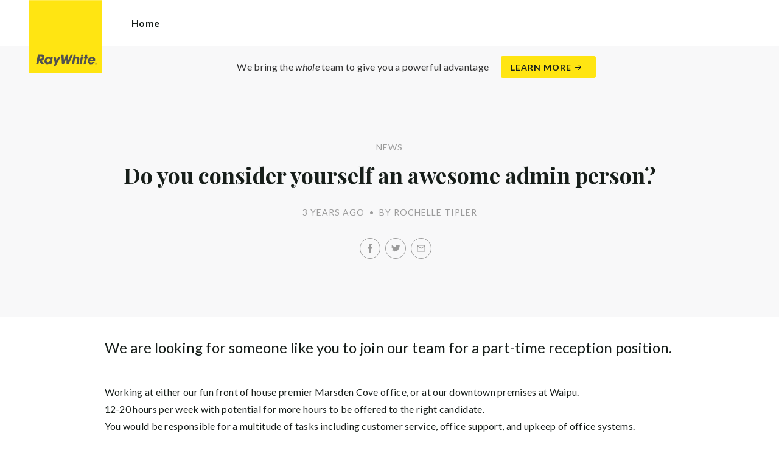

--- FILE ---
content_type: text/html; charset=utf-8
request_url: https://rwbreambay.co.nz/news/do-you-consider-yourself-an-awesome-admin-person
body_size: 78512
content:
<!doctype html><html lang="en" class="no_js"><head prefix="og: http://ogp.me/ns# fb: http://ogp.me/ns/fb# place: http://ogp.me/ns/place# profile: http://ogp.me/ns/profile# business: http://ogp.me/ns/business#"><script>dataLayer = [{"analyticsTrackingId":"UA-4550930-86","ga4MeasurementId":"G-RL2HKN0T6V","enableCampaigntrack":false,"fbPixelIds":[],"subTypeCode":"RWR","countryCode":"NZ","zoneCode":"NZ"}];</script><script>(function(w,d,s,l,i){w[l]=w[l]||[];w[l].push({'gtm.start':
new Date().getTime(),event:'gtm.js'});var f=d.getElementsByTagName(s)[0],
j=d.createElement(s),dl=l!='dataLayer'?'&l='+l:'';j.async=true;j.src=
'https://www.googletagmanager.com/gtm.js?id='+i+dl;f.parentNode.insertBefore(j,f);
})(window,document,'script','dataLayer','GTM-T6DNFV');</script><title data-react-helmet="true">Do you consider yourself an awesome admin person? - News - Ray White Bream Bay</title><meta data-react-helmet="true" charSet="utf-8"/><meta data-react-helmet="true" name="viewport" content="width=device-width, initial-scale=1.0"/><meta data-react-helmet="true" name="mobile-web-app-capable" content="yes"/><meta data-react-helmet="true" property="og:site_name" content="Ray White Bream Bay"/><meta data-react-helmet="true" name="description" content="We are looking for someone like you to join our team for a part-time reception position. Working at either our fun front of house premier Marsden Cove office…"/><meta data-react-helmet="true" name="twitter:card" content="summary"/><meta data-react-helmet="true" name="twitter:site" content="@RayWhiteGroup"/><meta data-react-helmet="true" name="twitter:title" content="Do you consider yourself an awesome admin person?"/><meta data-react-helmet="true" name="twitter:description" content="We are looking for someone like you to join our team for a part-time reception position. Working at either our fun front of house premier Marsden Cove office, or at our downtown premises at Waipu. 12…"/><meta data-react-helmet="true" property="og:type" content="article"/><meta data-react-helmet="true" property="og:url" content="https://rwbreambay.co.nz/news/do-you-consider-yourself-an-awesome-admin-person"/><meta data-react-helmet="true" property="og:title" content="Do you consider yourself an awesome admin person?"/><meta data-react-helmet="true" property="og:description" content="We are looking for someone like you to join our team for a part-time reception position. Working at either our fun front of house premier Marsden Cove office, or at our downtown premises at Waipu. 12-20 hours per week with potential for more hours to be offered to the right … Read more"/><meta data-react-helmet="true" property="article:modified_time" content="2022-11-22T13:07:54"/><meta data-react-helmet="true" property="article:published_time" content="2022-11-22T13:07:54"/><meta data-react-helmet="true" property="article:section" content="News"/><link rel="preload" href="https://cdn5.ep.dynamics.net/__resources/css/956180011800a315f3c4.css" as="style"/><link rel="preload" href="https://cdn5.ep.dynamics.net/__resources/js/956180011800a315f3c4.js" as="script"/><link rel="preload" href="https://cdn5.ep.dynamics.net/__resources/css/91236b8b285a1fa26b5f.css" as="style"/><link rel="preload" href="https://cdn5.ep.dynamics.net/__resources/js/91236b8b285a1fa26b5f.js" as="script"/><link rel="preconnect" href="https://fonts.gstatic.com" crossorigin="anonymous"/><link rel="preconnect" href="https://cdn6.ep.dynamics.net"/><link rel="preconnect" href="https://cdn5.ep.dynamics.net"/><link rel="dns-prefetch" href="//fonts.gstatic.com"/><link rel="dns-prefetch" href="//cdn6.ep.dynamics.net"/><link rel="dns-prefetch" href="//cdn5.ep.dynamics.net"/><link rel="preload" href="https://fonts.googleapis.com/css?family=Lato:400,400i,700|Playfair+Display:700" as="style"/><link rel="preconnect" href="https://fonts.googleapis.com"/><link rel="dns-prefetch" href="//fonts.googleapis.com"/><link rel="preconnect" href="https://bream-bay.rwoffice1.com"/><link rel="dns-prefetch" href="//bream-bay.rwoffice1.com"/><script data-react-helmet="true" type="application/ld+json">{
  "@context": "https://schema.org",
  "@type": "NewsArticle",
  "headline": "Do you consider yourself an awesome admin person?",
  "articleBody": "We are looking for someone like you to join our team for a part-time reception position. Working at either our fun front of house premier Marsden Cove office, or at our downtown premises at Waipu. 12-20 hours per week with potential for more hours to be offered to the right candidate. You would be responsible for a multitude of tasks including customer service, office support, and upkeep of office systems. If this sounds like you and you have a winning attitude then … For more details get in touch with Aaron Ratcliffe (Director) mobile: 021 1800 702 office: 09 433 0334 or email: breambay.nz@raywhite.com",
  "articleSection": "News",
  "url": "https://rwbreambay.co.nz/news/do-you-consider-yourself-an-awesome-admin-person",
  "datePublished": "2022-11-22T13:07:54",
  "dateModified": "2022-11-22T13:07:54"
}</script><link href="https://cdn5.ep.dynamics.net/__resources/css/956180011800a315f3c4.css" rel="stylesheet" type="text/css"/><link href="https://cdn5.ep.dynamics.net/__resources/css/91236b8b285a1fa26b5f.css" rel="stylesheet" type="text/css"/><link href="https://fonts.googleapis.com/css?family=Lato:400,400i,700|Playfair+Display:700" rel="stylesheet"/><link rel="apple-touch-icon" sizes="180x180" href="https://www.raywhite.com/apple-touch-icon.png"/><link rel="icon" type="image/png" sizes="32x32" href="https://www.raywhite.com/favicon-32x32.png"/><link rel="icon" type="image/png" sizes="16x16" href="https://www.raywhite.com/favicon-16x16.png"/></head><body class="theme_residential"><noscript><iframe title="Tag Manager" src="//www.googletagmanager.com/ns.html?id=GTM-T6DNFV" height="0" width="0" style="display:none;visibility:hidden"></iframe></noscript><script async="">window.document.body.parentElement.classList.remove("no_js");</script><script async="">
                (function () {
                  var primary = "rwbreambay.co.nz";
                  if (window.location.hostname === primary) return;
                  window.location.hostname = primary;
                })();
              </script><div id="app"><div class="wrapper" data-reactroot=""><header class="main_header with_banner"><div class="header_logo_wrap"><span class="menu_toggle hide_charlie">Menu</span><nav class="mini_nav show_charlie"><ul><li><a href="/">Home</a></li></ul></nav><a class="logo" href="/"><span>Ray White Bream Bay</span></a><span class="onlyprint printlogo"><svg xmlns="http://www.w3.org/2000/svg" width="120" height="120" viewBox="0 0 120 120"><g fill="none"><polygon fill="#FFE512" points=".034 120 119.826 120 119.826 .174 .034 .174"></polygon><path fill="#52524F" d="M48.388169,93.6259155 C48.388169,93.6259155 48.0478873,93.6259155 47.8822535,93.9233803 L44.9132394,99.2535211 C44.9132394,99.2535211 44.7476056,99.5509859 44.6833803,99.2169014 L43.675493,93.96 C43.675493,93.96 43.6112676,93.6259155 43.2709859,93.6259155 L40.3030986,93.6259155 C40.3030986,93.6259155 39.9628169,93.6259155 40.0304225,93.9594366 L42.0247887,103.828169 C42.0247887,103.828169 42.091831,104.16169 41.9239437,104.457465 L39.748169,108.290704 C39.748169,108.290704 39.5797183,108.586479 39.92,108.586479 L42.7307042,108.586479 C42.7307042,108.586479 43.0709859,108.586479 43.24,108.290704 L51.4298592,93.9216901 C51.4298592,93.9216901 51.5983099,93.6259155 51.2580282,93.6259155 L48.388169,93.6259155 L48.388169,93.6259155 Z M53.0073239,89.8140845 C53.0073239,89.8140845 52.6670423,89.8140845 52.691831,90.1532394 L53.7509859,104.716056 C53.7509859,104.716056 53.7757746,105.055211 54.1160563,105.055211 L56.9588732,105.055211 C56.9588732,105.055211 57.2991549,105.055211 57.4270423,104.739718 L60.9070423,96.1425352 C60.9070423,96.1425352 61.0343662,95.8270423 61.0461972,96.1673239 L61.3430986,104.71493 C61.3430986,104.71493 61.3549296,105.055211 61.6952113,105.055211 L64.6574648,105.055211 C64.6574648,105.055211 64.9983099,105.055211 65.1408451,104.746479 L71.9042254,90.1228169 C71.9042254,90.1228169 72.0473239,89.8140845 71.7070423,89.8140845 L68.6022535,89.8140845 C68.6022535,89.8140845 68.2619718,89.8140845 68.1183099,90.1222535 L64.2985915,98.3138028 C64.2985915,98.3138028 64.1549296,98.6219718 64.136338,98.2822535 L63.6901408,90.1538028 C63.6901408,90.1538028 63.6715493,89.8140845 63.3312676,89.8140845 L61.0292958,89.8140845 C61.0292958,89.8140845 60.6884507,89.8140845 60.555493,90.1273239 L57.0704225,98.3087324 C57.0704225,98.3087324 56.9369014,98.6219718 56.9115493,98.2828169 L56.3138028,90.1532394 C56.3138028,90.1532394 56.2884507,89.8140845 55.948169,89.8140845 L53.0073239,89.8140845 L53.0073239,89.8140845 Z M70.383662,104.720563 C70.383662,104.720563 70.3216901,105.055211 70.6619718,105.055211 L73.404507,105.055211 C73.404507,105.055211 73.7453521,105.055211 73.8067606,104.720563 L74.9171831,98.7138028 C75.0214085,98.1571831 75.3746479,96.1966197 77.2895775,96.1966197 C79.1233803,96.1966197 78.7459155,98.2811268 78.6467606,98.8338028 L77.5543662,104.720563 C77.5543662,104.720563 77.491831,105.055211 77.8326761,105.055211 L80.571831,105.055211 C80.571831,105.055211 80.9126761,105.055211 80.9746479,104.720563 L82.0957746,98.6726761 C82.4760563,96.6326761 82.5594366,95.6253521 81.8,94.4912676 C81.2394366,93.6259155 80.0157746,93.2343662 78.924507,93.2343662 C77.703662,93.2343662 76.4783099,93.6478873 75.7126761,94.6777465 L75.6901408,94.6777465 C75.6901408,94.6777465 75.668169,94.6777465 75.7301408,94.3430986 L76.5087324,90.1487324 C76.5087324,90.1487324 76.5707042,89.8140845 76.2304225,89.8140845 L73.4912676,89.8140845 C73.4912676,89.8140845 73.1509859,89.8140845 73.0890141,90.1487324 L70.383662,104.720563 L70.383662,104.720563 Z M88.1825352,94.0101408 C88.1825352,94.0101408 88.244507,93.675493 87.9042254,93.675493 L85.1667606,93.675493 C85.1667606,93.675493 84.8264789,93.675493 84.7639437,94.0101408 L82.7684507,104.774648 C82.7684507,104.774648 82.7064789,105.109296 83.0467606,105.109296 L85.7847887,105.109296 C85.7847887,105.109296 86.1256338,105.109296 86.1876056,104.774648 L88.1825352,94.0101408 L88.1825352,94.0101408 Z M88.8884507,90.1994366 C88.8884507,90.1994366 88.9504225,89.8647887 88.6095775,89.8647887 L85.8738028,89.8647887 C85.8738028,89.8647887 85.5335211,89.8647887 85.4715493,90.1994366 L85.1149296,92.1256338 C85.1149296,92.1256338 85.0529577,92.4602817 85.3932394,92.4602817 L88.1295775,92.4602817 C88.1295775,92.4602817 88.4698592,92.4602817 88.531831,92.1256338 L88.8884507,90.1994366 L88.8884507,90.1994366 Z M95.6095775,90.1994366 C95.6095775,90.1994366 95.6715493,89.8647887 95.3312676,89.8647887 L92.5921127,89.8647887 C92.5921127,89.8647887 92.251831,89.8647887 92.1898592,90.1994366 L91.5430986,93.675493 L90.195493,93.675493 C90.195493,93.675493 89.8546479,93.675493 89.7926761,94.0101408 L89.3740845,96.2726761 L90.7211268,96.2726761 C90.7211268,96.2726761 91.0614085,96.2726761 90.9994366,96.6073239 L89.4873239,104.774648 C89.4873239,104.774648 89.4253521,105.109296 89.7656338,105.109296 L92.503662,105.109296 C92.503662,105.109296 92.844507,105.109296 92.9064789,104.774648 L94.4822535,96.2726761 L95.7915493,96.2726761 C95.7915493,96.2726761 96.131831,96.2726761 96.1938028,95.9380282 L96.6101408,93.675493 L95.3064789,93.675493 C95.3064789,93.675493 94.9656338,93.675493 95.0276056,93.3408451 L95.6095775,90.1994366 L95.6095775,90.1994366 Z M28.5740845,99.3740845 C28.8135211,98.0760563 29.983662,96.4270423 31.9425352,96.4270423 C33.8794366,96.4270423 34.5408451,97.9492958 34.2884507,99.3329577 C34.08,100.444507 33.0264789,102.258028 30.8822535,102.258028 C28.8197183,102.258028 28.3752113,100.444507 28.5740845,99.3740845 L28.5740845,99.3740845 Z M38.7014085,93.9605634 C38.7014085,93.9605634 38.7633803,93.6259155 38.4230986,93.6259155 L35.3430986,93.6259155 L35.0146479,95.0816901 C34.731831,94.3808451 33.9143662,93.2343662 32.0383099,93.2343662 C28.9904225,93.2343662 25.8557746,95.5808451 25.1611268,99.3329577 C24.5532394,102.607887 26.1487324,105.450141 29.7752113,105.450141 C31.1126761,105.450141 32.5560563,104.575211 33.3374648,103.464225 L33.1008451,104.721127 C33.1008451,104.721127 33.0377465,105.055211 33.3780282,105.055211 L36.303662,105.055211 C36.303662,105.055211 36.644507,105.055211 36.7064789,104.720563 L38.7014085,93.9605634 L38.7014085,93.9605634 Z M99.9092958,98.404507 C100.180845,97.7256338 101.097465,96.4495775 102.867042,96.4495775 C104.64,96.4495775 105.080563,97.7256338 105.091831,98.0647887 C105.091831,98.0647887 105.103662,98.404507 104.76338,98.404507 L99.9092958,98.404507 Z M103.874366,101.88169 C103.288451,102.478873 102.814085,102.670423 101.764507,102.670423 C100.427042,102.670423 99.4135211,101.982535 99.4591549,100.624789 L107.688451,100.624789 C107.688451,100.624789 108.028732,100.624789 108.07493,100.490141 C108.120563,100.356056 108.224789,99.9802817 108.308732,99.5290141 C108.950986,96.0450704 106.899718,93.3577465 103.414648,93.3577465 C99.9357746,93.3577465 96.8884507,96.228169 96.2980282,99.4247887 C95.6647887,102.823099 97.9543662,105.478873 101.232113,105.478873 C102.401127,105.478873 103.599437,105.317746 104.67493,104.635493 C105.766197,103.978592 106.882817,103.157183 107.492958,102.170704 C107.492958,102.170704 107.672113,101.88169 107.331831,101.88169 L103.874366,101.88169 L103.874366,101.88169 Z M17.5932394,92.4259155 L19.0152113,92.4259155 C20.9228169,92.4952113 21.623662,93.468169 21.3684507,94.8484507 C21.2315493,95.5904225 20.6230986,96.8980282 18.1211268,96.8377465 L17.0828169,96.8377465 C17.0828169,96.8377465 16.7425352,96.8377465 16.8073239,96.503662 L17.5932394,92.4259155 L17.5932394,92.4259155 Z M11.5419718,104.720563 C11.5419718,104.720563 11.4794366,105.055211 11.8202817,105.055211 L14.8659155,105.055211 C14.8659155,105.055211 15.2061972,105.055211 15.268169,104.720563 L16.1205634,100.134648 L16.1397183,100.134648 C16.1397183,100.134648 16.1583099,100.134648 16.3611268,100.408451 L19.6005634,104.781972 C19.6005634,104.781972 19.8028169,105.055211 20.1430986,105.055211 L23.9109859,105.055211 C23.9109859,105.055211 24.2512676,105.055211 24.0366197,104.790986 L20.2591549,100.134085 C20.2591549,100.134085 20.044507,99.8698592 20.3814085,99.8214085 C22.9042254,99.4591549 24.6304225,96.7870423 24.9543662,95.0343662 C25.244507,93.468169 25.0140845,92.1194366 23.8833803,90.8878873 C22.5915493,89.4884507 21.4,89.5076056 19.1785915,89.583662 L14.6991549,89.583662 C14.6991549,89.583662 14.3588732,89.583662 14.2969014,89.9183099 L11.5419718,104.720563 L11.5419718,104.720563 Z M109.305352,104.251831 L109.547606,104.251831 C109.752113,104.251831 109.939718,104.241127 109.939718,104.006197 C109.939718,103.808451 109.769014,103.777465 109.612394,103.777465 L109.305352,103.777465 L109.305352,104.251831 L109.305352,104.251831 Z M109.073239,103.589859 L109.649577,103.589859 C110.004507,103.589859 110.171268,103.729577 110.171268,104.016901 C110.171268,104.285634 110.000563,104.39831 109.779718,104.421972 L110.20507,105.08 L109.95662,105.08 L109.550423,104.438873 L109.305352,104.438873 L109.305352,105.08 L109.073239,105.08 L109.073239,103.589859 L109.073239,103.589859 Z M109.571268,105.424225 C110.161127,105.424225 110.618028,104.953803 110.618028,104.330141 C110.618028,103.72 110.161127,103.249014 109.571268,103.249014 C108.974085,103.249014 108.517183,103.72 108.517183,104.330141 C108.517183,104.953803 108.974085,105.424225 109.571268,105.424225 Z M109.571268,103.061408 C110.267042,103.061408 110.850141,103.610141 110.850141,104.330141 C110.853014,104.67045 110.71929,104.997695 110.478911,105.238603 C110.238533,105.479511 109.911582,105.613955 109.571268,105.611831 C109.230063,105.614854 108.901899,105.480917 108.660251,105.240011 C108.418603,104.999104 108.283659,104.671353 108.285634,104.330141 C108.285634,103.610141 108.872113,103.061408 109.571268,103.061408 L109.571268,103.061408 Z"></path></g></svg></span></div><div class="beyondthebricks">We bring the <i>whole</i> team to give you a powerful advantage<br class="hide_bravo"/> <a class="btn brand_btn" href="https://www.raywhite.co.nz/about/we-bring-the-whole-team?orgId=89&amp;utm_campaign=no33_the_movie&amp;utm_content=Top%20Banner&amp;utm_medium=referral&amp;utm_source=RW%20Office%20Site" target="_blank" rel="noopener" data-ev-on="click" data-ev-category="Ray White Now" data-ev-action="Click" data-ev-label="Learn More"><span class="anchor mini" data-ev-on="click" data-ev-category="Ray White Now" data-ev-action="Click" data-ev-label="Learn More">Learn More</span></a></div><div><div class="menu_wrap" tabindex="0"><div class="menu"><div class="menu_header"><span class="menu_close">Close</span><a class="logo" href="/"></a><span class="menu_title">Bream Bay</span></div><div class="loader"><span class="sr_only">Loading...</span></div><div class="menu_footer"><span class="btn invisible_light no_arrow">Contact Us</span></div></div></div></div></header><div class="sgl_news do_you_consider_yourself_an_awesome_admin_person_pg"><div class="pg_header sgl_news_header "><div class="inner_md"><span class="mini muted preheading">News</span><h1 class="charlie centered_text">Do you consider yourself an awesome admin person?</h1><div class="sgl_news_meta mini muted"><time>3 years ago</time><span class="sgl_news_meta_bull">•</span><span class="sgl_news_author">By Rochelle Tipler</span></div><div class="sgl_news_share primary centered_text show_charlie"><ul class="social circle addthis_auto"><li class="social_facebook"><a class="anchor addthis_button_facebook" href="https://facebook.com/sharer/sharer.php?u=https%3A%2F%2Frwbreambay.co.nz%2Fnews%2Fdo-you-consider-yourself-an-awesome-admin-person" data-ev-on="click" data-ev-category="Outbound" data-ev-action="Share" data-ev-label="Facebook" rel="nofollow noopener noreferrer" target="_blank"><span>Facebook</span></a><span class="muted">/</span></li><li class="social_twitter"><a class="anchor addthis_button_twitter" href="https://twitter.com/intent/tweet/?url=https%3A%2F%2Frwbreambay.co.nz%2Fnews%2Fdo-you-consider-yourself-an-awesome-admin-person" data-ev-on="click" data-ev-category="Outbound" data-ev-action="Share" data-ev-label="Twitter" rel="nofollow noopener noreferrer" target="_blank"><span>Twitter</span></a><span class="muted">/</span></li><li class="social_mail"><a class="anchor addthis_button_email" href="mailto:?body=https%3A%2F%2Frwbreambay.co.nz%2Fnews%2Fdo-you-consider-yourself-an-awesome-admin-person" data-ev-on="click" data-ev-category="Outbound" data-ev-action="Share" data-ev-label="Email"><span>Email</span></a></li></ul></div></div></div><div class="inner_md sgl_news_content_wrap"><div class="sgl_news_content"><h2>We are looking for someone like you to join our team for a part-time reception position.</h2><p>Working at either our fun front of house premier Marsden Cove office, or at our downtown premises at Waipu.<br>
12-20 hours per week with potential for more hours to be offered to the right candidate.<br>
You would be responsible for a multitude of tasks including customer service, office support, and upkeep of office systems.<br>
If this sounds like you and you have a winning attitude then …<br>
For more details get in touch with Aaron Ratcliffe (Director) mobile: 021 1800 702<br>
office: 09 433 0334 or<br>
email:&nbsp;<a href="mailto:breambay.nz@raywhite.com">breambay.nz@raywhite.com</a></p><p><a href="https://rw-media.s3.amazonaws.com/residential-offices/wp-content/blogs.dir/sites/927/2022/11/22123808/Short-tile-recruitment-2022.jpg" target="_blank" rel="noopener noreferrer"><img class="alignnone" src="https://cdn1.ep.dynamics.net/s3/rw-media/residential-offices/wp-content/blogs.dir/sites/927/2022/11/22123808/Short-tile-recruitment-2022-300x212.jpg?format=jpg&amp;quality=90&amp;scale=down&amp;width=300" srcset="https://cdn1.ep.dynamics.net/s3/rw-media/residential-offices/wp-content/blogs.dir/sites/927/2022/11/22123808/Short-tile-recruitment-2022-300x212.jpg?format=jpg&amp;quality=90&amp;scale=down&amp;width=300 300w" sizes="(min-width: 300px) 300px, 100vw"></a></p></div></div><div class="sgl_news_share secondary centered_text"><strong>Share:</strong><ul class="social circle addthis_auto"><li class="social_facebook"><a class="anchor addthis_button_facebook" href="https://facebook.com/sharer/sharer.php?u=https%3A%2F%2Frwbreambay.co.nz%2Fnews%2Fdo-you-consider-yourself-an-awesome-admin-person" data-ev-on="click" data-ev-category="Outbound" data-ev-action="Share" data-ev-label="Facebook" rel="nofollow noopener noreferrer" target="_blank"><span>Facebook</span></a><span class="muted">/</span></li><li class="social_twitter"><a class="anchor addthis_button_twitter" href="https://twitter.com/intent/tweet/?url=https%3A%2F%2Frwbreambay.co.nz%2Fnews%2Fdo-you-consider-yourself-an-awesome-admin-person" data-ev-on="click" data-ev-category="Outbound" data-ev-action="Share" data-ev-label="Twitter" rel="nofollow noopener noreferrer" target="_blank"><span>Twitter</span></a><span class="muted">/</span></li><li class="social_mail"><a class="anchor addthis_button_email" href="mailto:?body=https%3A%2F%2Frwbreambay.co.nz%2Fnews%2Fdo-you-consider-yourself-an-awesome-admin-person" data-ev-on="click" data-ev-category="Outbound" data-ev-action="Share" data-ev-label="Email"><span>Email</span></a></li></ul></div><section class="dark_bg centered_text sgl_news_latest"><span class="muted mini preheading">Up to Date</span><h2 class="charlie">Latest News</h2><div class="home_content_wrap"><div class="sgl_news_latest_list_wrap"><ul class="inner_lg"><li class="content_post_item"><article class="content_post"><header class="content_post_item_intro"><div class="content_post_meta mini muted"><time>2 weeks ago</time><span class="content_post_meta_bull">•</span><span class="content_post_author">By Jess Gazley</span></div><a href="/news/the-next-6-months-in-the-property-market-for-bream-bay"><h3 class="delta">The Next 6 Months in the Property Market for Bream Bay</h3></a><div class="content_post_intro"><p class="content_post_intro_text">As we move into 2026, the Bream Bay property market continues to show resilience and steady demand across its coastal suburbs. Buyers and investors are taking a measured and confident approach, while sellers are being rewarded when homes are well presented and accurately priced. With lifestyle appeal, improving local infrastructure &mldr; Read more</p><p class="centered_text content_post_read_more"><a href="/news/the-next-6-months-in-the-property-market-for-bream-bay"><span class="anchor mini">Read Full Post</span></a></p></div></header></article></li><li class="content_post_item"><article class="content_post"><header class="content_post_item_intro"><div class="content_post_meta mini muted"><time>2 weeks ago</time><span class="content_post_meta_bull">•</span><span class="content_post_author">By Jess Gazley</span></div><a href="/news/join-us-in-2026"><h3 class="delta">Join Us in 2026</h3></a><div class="content_post_intro"><p class="content_post_intro_text">Time to level up your real estate career? Join The Market Leading Brand as we get ready for an amazing and exciting 2026 Want to make more sales? Join a Team that sells more property! Looking for direction, better tech and systems to enhance your customer experience? Wondering how our Team &mldr; Read more</p><p class="centered_text content_post_read_more"><a href="/news/join-us-in-2026"><span class="anchor mini">Read Full Post</span></a></p></div></header></article></li></ul></div></div></section></div><footer id="footer" class="main_footer"><div class="inner_lg"><div class="footer_button_bar tbl"><div class="tbc"><a class="logo footer_logo" href="/"><span>Ray White</span></a></div><div class="tbc"><a class="btn light" data-ev-on="click" data-ev-category="Appraisal" data-ev-action="Open" data-ev-label="Site">Book a Free Appraisal</a><a class="btn invisible_light" data-ev-on="click" data-ev-category="Ask Question" data-ev-action="Open" data-ev-label="Site">Contact Us</a></div><div class="tbc footer_social"><button aria-label="Women’s Refuge" style="display:inline-block;margin:0;padding:0;border:none;-webkit-appearance:none;-moz-appearance:none;appearance:none;background:none;cursor:pointer;opacity:1" type="button"><svg height="32" viewBox="0 0 192 192" width="32"><circle cx="96" cy="96" fill="#445e5c" r="96"></circle><circle cx="96" cy="95" fill="#fff" r="87"></circle><path d="M96 11a84 84 0 000 168z" fill="#445e5c"></path><g fill="none" stroke="#fff" stroke-linecap="round" stroke-width="3"><path d="M96 50.5H48a2.5 2.5 0 00-2.5 2.5v70a2.5 2.5 0 002.5 2.5h48" stroke-dasharray="6"></path><path d="M99.76 135.5h-43a2 2 0 00-1.76 1.11l-4 8a2 2 0 00.08 1.94c.37.6 1 .95 3.71.95h44.79" stroke-dasharray="7 6"></path></g><g fill="none" stroke="#445e5c"><path d="M96 52h47a1 1 0 011 1v70a1 1 0 01-1 1H96" stroke-width="6"></path><path d="M96 135.5h39a2 2 0 011.79 1.11l4 8a2 2 0 01-1.79 2.89H96" stroke-width="3"></path><path d="M96 141h43m-37-5v5m8.5-5l.5 5m8-5l1 5m7-5l4 11" stroke-width="2"></path></g></svg></button><ul class="social circle"><li class="social_facebook"><a href="https://www.facebook.com/Ray-White-Bream-Bay-1888381264785280/" target="_blank" rel="noopener noreferrer" data-ev-on="click" data-ev-category="Outbound" data-ev-action="Follow" data-ev-label="Facebook"><span>Facebook</span></a></li><li class="social_instagram"><a href="https://www.instagram.com/raywhitebreambay/" target="_blank" rel="noopener noreferrer" data-ev-on="click" data-ev-category="Outbound" data-ev-action="Follow" data-ev-label="Instagram"><span>Instagram</span></a></li><li class="social_youtube"><a href="https://youtu.be/0hzpQXdDhfc" target="_blank" rel="noopener noreferrer" data-ev-on="click" data-ev-category="Outbound" data-ev-action="Follow" data-ev-label="Youtube"><span>Youtube</span></a></li></ul></div></div><div class="footer_nav_bar tbl"><div class="tbc"><div class="footer_offices"><div class="footer_office"><a href="/about"><h4 class="foxtrot">Ray White Bream Bay</h4></a><p class="footer_office_address"><span>Unit 6</span><br/><span>30 Rauiri Drive</span><br/>Marsden Cove<!-- -->, Whangarei District <!-- -->0118</p><ul class="footer_office_contact"><li class="contact_link_landline"><span><a href="tel:+64 (9) 433 0334" data-ev-on="click" data-ev-category="Tel" data-ev-action="Call" data-ev-label="Ray White Bream Bay">+64 (9) 433 0334</a></span></li><li class="contact_link_email"><span><a>breambay.nz@raywhite.com</a></span></li></ul></div></div><div class="hide_charlie footer_office_social"><button aria-label="Women’s Refuge" style="display:inline-block;margin:0;padding:0;border:none;-webkit-appearance:none;-moz-appearance:none;appearance:none;background:none;cursor:pointer;opacity:1" type="button"><svg height="32" viewBox="0 0 192 192" width="32"><circle cx="96" cy="96" fill="#445e5c" r="96"></circle><circle cx="96" cy="95" fill="#fff" r="87"></circle><path d="M96 11a84 84 0 000 168z" fill="#445e5c"></path><g fill="none" stroke="#fff" stroke-linecap="round" stroke-width="3"><path d="M96 50.5H48a2.5 2.5 0 00-2.5 2.5v70a2.5 2.5 0 002.5 2.5h48" stroke-dasharray="6"></path><path d="M99.76 135.5h-43a2 2 0 00-1.76 1.11l-4 8a2 2 0 00.08 1.94c.37.6 1 .95 3.71.95h44.79" stroke-dasharray="7 6"></path></g><g fill="none" stroke="#445e5c"><path d="M96 52h47a1 1 0 011 1v70a1 1 0 01-1 1H96" stroke-width="6"></path><path d="M96 135.5h39a2 2 0 011.79 1.11l4 8a2 2 0 01-1.79 2.89H96" stroke-width="3"></path><path d="M96 141h43m-37-5v5m8.5-5l.5 5m8-5l1 5m7-5l4 11" stroke-width="2"></path></g></svg></button><ul class="social circle"><li class="social_facebook"><a href="https://www.facebook.com/Ray-White-Bream-Bay-1888381264785280/" target="_blank" rel="noopener noreferrer" data-ev-on="click" data-ev-category="Outbound" data-ev-action="Follow" data-ev-label="Facebook"><span>Facebook</span></a></li><li class="social_instagram"><a href="https://www.instagram.com/raywhitebreambay/" target="_blank" rel="noopener noreferrer" data-ev-on="click" data-ev-category="Outbound" data-ev-action="Follow" data-ev-label="Instagram"><span>Instagram</span></a></li><li class="social_youtube"><a href="https://youtu.be/0hzpQXdDhfc" target="_blank" rel="noopener noreferrer" data-ev-on="click" data-ev-category="Outbound" data-ev-action="Follow" data-ev-label="Youtube"><span>Youtube</span></a></li></ul></div></div><div class="tbc"></div></div><div class="back_top"><a href="#app">Back to top</a></div><div class="footer_copyright_bar muted tbl"><div class="tbc"><p class="copyright">©<!-- --> <!-- -->Ray White Bream Bay<!-- -->.<!-- --> <!-- -->Based in Marsden Cove.<!-- --> The Real Estate Shop Limited Licensed (REAA 2008).</p></div><div class="tbc"></div></div></div></footer></div></div><script>window.INITIAL_STATE = {"config":{"blogId":927,"baseDomain":"bream-bay.rwoffice1.com","primaryOrganisationId":89,"primaryDomain":"rwbreambay.co.nz","organisationIds":[89],"domains":["bream-bay.rwoffice1.com","rwbreambay.co.nz","rwwaipu.co.nz","staging.rwbreambay.co.nz"],"options":{"title":"Bream Bay","analyticsTrackingId":"UA-4550930-86","agents":{"hidden":[113364,120532],"sort":[45681,45879,58493,153159,94104,138167,158983,150081,109768,113364,45547,21285,121073,120532,157818],"newAgents":"show"},"agentShowTransactions":"any","ga4MeasurementId":"G-RL2HKN0T6V","useViewingTracker":false,"useHomeLive":false,"tenancyPortalCode":"tps9733","tenancyPortalBooking":true,"rentiAgencyCode":"","beforeYouBidId":"","oneFormId":"","snugTeamId":"","tenancyTrackerSubdomain":"","tenappId":"","showLoanMarketCalculator":false,"integrateSyndicatedNews":true,"mdPushContacts":true,"enableRentalForms":true,"inspectRealEstate":{"account":"","rent":true,"sell":false},"brokers":{"showOnPdp":true,"showInTeam":true,"ids":[367194]},"enableCampaigntrack":false,"showOfficeDetails":false,"showHiddenOffices":false,"rentalFormUrl":"https:\u002F\u002Frw-media.s3.amazonaws.com\u002Fresidential-offices\u002Frw_rental_application_nz_2019.pdf","header":{"listingId":null,"superscript":"","heading":"Buy, Sell or Rent. Real Estate Bream Bay & Waipu","subheading":"Ray White Bream Bay are proud to offer you the best selection of homes, sections and lifestyle opportunities for sale throughout the magnificent Bream Bay, Ruakaka, One Tree Point, Marsden and Waipu areas in Northland.","videoUrl":"https:\u002F\u002Fyoutube.com\u002Fshorts\u002FBGReFSSnKy8?si=amDCMkWj_aVQwjbY","image":{"url":"https:\u002F\u002Frw-media.s3.amazonaws.com\u002Fresidential-offices\u002Fwp-content\u002Fblogs.dir\u002Fsites\u002F927\u002F2026\u002F01\u002F30133808\u002Funnamed-48-scaled.jpg","width":1920,"height":2560}},"office":{"blurb":"We cover a huge range of real estate including modern homes, villas, bungalows, units, flats, beach baches and holiday homes through to lifestyle property, coastal sections and property management."},"siteFocus":"sales","siteTitle":"","menuTitle":"","defaultEmail":"breambay.nz@raywhite.com","fbPixelId":"","search":{"headers":{"default":null,"residential":null,"commercial":null,"rural":null}},"about":"\u003Cp\u003EWelcome to Ray White Bream Bay, your trusted partner for navigating the Northland property market. Situated in the heart of Marsden Cove, our office serves the breathtaking coastal communities of \u003Cb\u003ERuakākā, Waipū, Langs Beach\u003C\u002Fb\u003E, and \u003Cb\u003EOne Tree Point\u003C\u002Fb\u003E. We are passionate about connecting people with the perfect home, lifestyle block, or section in this magnificent part of New Zealand.\u003C\u002Fp\u003E\n\u003Cp\u003EWhether you&#8217;re looking for a peaceful family home in \u003Cb\u003ERuakākā\u003C\u002Fb\u003E, a coastal retreat in \u003Cb\u003ELangs Beach\u003C\u002Fb\u003E, or a modern house in \u003Cb\u003EOne Tree Point\u003C\u002Fb\u003E, our team has the local knowledge and expertise to guide you. We understand that buying and selling property is a significant life event, and we are committed to making the process as smooth and successful as possible.\u003C\u002Fp\u003E\n\u003Cp\u003E&nbsp;\u003C\u002Fp\u003E\n\u003Ch3\u003EThe Bream Bay Lifestyle: More Than Just a Home\u003C\u002Fh3\u003E\n\u003Cp\u003E&nbsp;\u003C\u002Fp\u003E\n\u003Cp\u003EBream Bay is more than a location; it&#8217;s a lifestyle. This stunning area, just 30 kilometres south of Whangārei, is home to a series of beautiful coastal settlements. Imagine waking up to the sound of the ocean, with the white sand beaches of \u003Cb\u003ERuakākā, Waipū Cove\u003C\u002Fb\u003E, and Uretiti just minutes from your door. These beaches are a true Northland treasure, offering a playground for swimming, surfing, and fishing.\u003C\u002Fp\u003E\n\u003Cp\u003EOur team at Ray White Bream Bay lives and breathes this coastal way of life. This intimate connection with the community gives us a unique perspective on the \u003Cb\u003EBream Bay real estate\u003C\u002Fb\u003E market. We&#8217;re not just selling houses; we&#8217;re selling the dream of living here, and we&#8217;re experts at showcasing that to potential buyers.\u003C\u002Fp\u003E\n\u003Cp\u003E&nbsp;\u003C\u002Fp\u003E\n\u003Ch3\u003EYour Advantage in the Bream Bay Property Market\u003C\u002Fh3\u003E\n\u003Cp\u003E&nbsp;\u003C\u002Fp\u003E\n\u003Cp\u003EAt Ray White Bream Bay, we combine our deep local roots with the strength of a globally recognised brand. As part of the extensive Ray White network, with over 1,000 offices worldwide and 195 across Aotearoa, we provide unparalleled access to a vast network of potential buyers and sellers. This gives our clients a distinct advantage when buying or \u003Cb\u003Eselling property in Ruakākā\u003C\u002Fb\u003E, \u003Cb\u003EWaipū\u003C\u002Fb\u003E, or anywhere in the Bream Bay area.\u003C\u002Fp\u003E\n\u003Cp\u003EOur commitment to excellence is reflected in the accolades we have received. We are proud to be consistently recognised as a Premier Business Leader by Ray White and to have been named a Top 5 Agency in Northland by RateMyAgent for 2023 and 2024. Furthermore, we were awarded Agency of the Year in \u003Cb\u003EOne Tree Point, Waipū\u003C\u002Fb\u003E, and \u003Cb\u003ERuakākā\u003C\u002Fb\u003E for both 2023 and 2024, a testament to our dedication to our clients and our success in these local markets.\u003C\u002Fp\u003E\n\u003Cp\u003EOur expertise covers a wide range of properties, including:\u003C\u002Fp\u003E\n\u003Cul\u003E\n\u003Cli\u003EModern family homes\u003C\u002Fli\u003E\n\u003Cli\u003ECoastal holiday baches\u003C\u002Fli\u003E\n\u003Cli\u003ELifestyle and rural blocks\u003C\u002Fli\u003E\n\u003Cli\u003EVacant sections\u003C\u002Fli\u003E\n\u003Cli\u003EInvestment properties\u003C\u002Fli\u003E\n\u003C\u002Ful\u003E\n\u003Cp\u003E&nbsp;\u003C\u002Fp\u003E\n\u003Ch3\u003EFAQs\u003C\u002Fh3\u003E\n\u003Cp\u003E&nbsp;\u003C\u002Fp\u003E\n\u003Cp\u003E\u003Cb\u003EWhy should I choose Ray White Bream Bay to sell my property in Ruakākā?\u003C\u002Fb\u003E When it comes to \u003Cb\u003Eselling property in Ruakākā\u003C\u002Fb\u003E, you need an agent with proven expertise. Our team has a deep understanding of the local market and a track record of success, as evidenced by our repeated recognition as RateMyAgent&#8217;s Agency of the Year for the suburb. We combine our local knowledge with a professional, comprehensive marketing strategy to attract the right buyers and achieve the best possible result for your home.\u003C\u002Fp\u003E\n\u003Cp\u003E\u003Cb\u003EWhat is the current property market like in One Tree Point?\u003C\u002Fb\u003E The \u003Cb\u003EOne Tree Point property market\u003C\u002Fb\u003E is a highly desirable area, known for its beautiful coastal location and modern developments. It attracts a wide range of buyers, from families to retirees. Our team keeps a close eye on market trends and can provide you with a detailed, no-obligation appraisal to help you understand your property&#8217;s value in the current climate.\u003C\u002Fp\u003E\n\u003Cp\u003E\u003Cb\u003EHow do I find homes for sale in Waipū?\u003C\u002Fb\u003E Looking for \u003Cb\u003Ehomes for sale in Waipū\u003C\u002Fb\u003E? You&#8217;ve come to the right place. Our website is updated daily with the latest listings, from charming old villas to new builds and lifestyle properties. We also have a strong network and may know of properties that aren&#8217;t even on the market yet. Get in touch with our team to discuss your specific needs and let us help you find your dream home.\u003C\u002Fp\u003E\n\u003Cp\u003E\u003Cstrong\u003ERay White Bream Bay\u003C\u002Fstrong\u003E\u003Cbr \u002F\u003E\nUnit 6, 30 Rauiri Drive Marsden Cove, One Tree Point, Northland.\u003Cbr \u002F\u003E\nPhone 09 433 0334\u003Cbr \u002F\u003E\n\u003Ca href=\"mailto:ponsonby.nz@raywhite.com\"\u003Ebreambay.nz@raywhite.com\u003C\u002Fa\u003E\u003Cbr \u002F\u003E\n\u003Ca href=\"http:\u002F\u002Fwww.breambay.co.nz\u002F\" target=\"_blank\" rel=\"noopener noreferrer\"\u003Erwbreambay.co.nz\u003C\u002Fa\u003E\u003C\u002Fp\u003E\n\u003Cp\u003EMREINZ\u003C\u002Fp\u003E\n\u003Cp\u003E&nbsp;\u003C\u002Fp\u003E\n\u003Cp\u003E&nbsp;\u003C\u002Fp\u003E\n\u003Cp\u003ERate My Agent\u003C\u002Fp\u003E\n\u003Cp\u003E•  2024 &#8211; Regional Award: Top 5 Agency: Northland\u003Cbr \u002F\u003E\n•  2024 &#8211; Agency of the Year &#8211; Suburb: One Tree Point\u003Cbr \u002F\u003E\n•  2024 &#8211; Agency of the Year &#8211; Suburb: Waipu\u003Cbr \u002F\u003E\n•  2024 &#8211; Agency of the Year &#8211; Suburb: Ruakaka\u003C\u002Fp\u003E\n\u003Cp\u003E•  2023 &#8211; Regional Award: Top 5 Agency:  Northland\u003Cbr \u002F\u003E\n•  2023 &#8211; Agency of the Year &#8211; Suburb: One Tree Point\u003Cbr \u002F\u003E\n•  2023 &#8211; Agency of the Year &#8211; Suburb: Waipu\u003Cbr \u002F\u003E\n•  2023 &#8211; Agency of the Year &#8211; Suburb: Ruakaka\u003C\u002Fp\u003E\n\u003Cp\u003E&nbsp;\u003C\u002Fp\u003E\n"},"theme":"residential","displayOrganisationIds":[89],"redirections":[{"src":"\u002Fabout\u002Fray-white-allens-education-foundation\u002F","isRegex":false,"target":"\u002Fabout\u002Fcommunity\u002Fray-white-allens-education-foundation\u002F"}],"rwApi":{"endpoint":"\u002Fapi\u002Fproxy\u002Fv1\u002F","key":"","useProxy":true,"publicOnly":true},"env":{"nodeEnv":"production","cdn":"https:\u002F\u002Fcdn5.ep.dynamics.net","servicePageOffices":[489]},"tenapp":{"endpoint":"https:\u002F\u002Fapp.tenapp.com.au\u002Fstart"},"loanMarket":{"aoEndpoint":"my.loanmarket.com.au"},"disableClientCache":false,"protocol":"https","baseUrl":"https:\u002F\u002Frwbreambay.co.nz","requestTime":1770145001063},"orgs":{"89":{"id":89,"organisationId":89,"branchIds":[3230],"type":"Ray White Office","typeCode":"RWO","subType":"Residential","subTypeCode":"RWR","sam":"breambay.nz","name":"Bream Bay","fullName":"Ray White Bream Bay","internalFullName":"Ray White Bream Bay","primaryPhone":"+64 (9) 433 0334","primaryPhoneLocal":"(09) 433 0334","phone":"+64 (9) 433 0334","phoneLocal":"(09) 433 0334","officePhone":"+64 (9) 433 0334","officePhoneLocal":"(09) 433 0334","email":"rentals.breambay@raywhite.com","description":"\u003Cp\u003ERay White Bream Bay: Your Local Real Estate Experts\u003C\u002Fp\u003E\n\n\u003Cp\u003EWelcome to \u003Cstrong\u003ERay White Bream Bay\u003C\u002Fstrong\u003E, your premier choice for \u003Cstrong\u003Ereal estate\u003C\u002Fstrong\u003E in the stunning coastal communities of Northland. We are proud to serve the vibrant \u003Cstrong\u003Eproperty market\u003C\u002Fstrong\u003E of \u003Cstrong\u003EBream Bay\u003C\u002Fstrong\u003E, including \u003Cstrong\u003ERuakākā\u003C\u002Fstrong\u003E, \u003Cstrong\u003EMarsden Point\u003C\u002Fstrong\u003E, \u003Cstrong\u003EWaipū\u003C\u002Fstrong\u003E, and \u003Cstrong\u003ELangs Beach\u003C\u002Fstrong\u003E. Whether you&rsquo;re searching for \u003Cstrong\u003Ehomes for sale in Ruakākā\u003C\u002Fstrong\u003E, a beachfront section in \u003Cstrong\u003ELangs Beach\u003C\u002Fstrong\u003E, or a lifestyle block near \u003Cstrong\u003EWaipū\u003C\u002Fstrong\u003E, our team has the local expertise and passion to help you find the perfect property.\u003C\u002Fp\u003E\n\n\u003Cp\u003EAs part of the trusted Ray White international network, we combine global reach with deep local roots. Our Bream Bay office is dedicated to providing personalised, professional service, ensuring you feel confident and supported through every step of your real estate journey. We understand what makes this area so special&mdash;from the magnificent white sand beaches to the friendly, community-focused atmosphere.\u003C\u002Fp\u003E\n\n\u003Cp\u003E&nbsp;\u003C\u002Fp\u003E\n\n\u003Cp\u003EDiscover the Bream Bay Lifestyle\u003C\u002Fp\u003E\n\n\u003Cp\u003E&nbsp;\u003C\u002Fp\u003E\n\n\u003Cp\u003EBream Bay is more than just a place to live; it&#39;s a way of life. Located just 30 minutes south of Whangārei, this magnificent coastal stretch offers a unique blend of relaxed beach living and convenient access to town amenities. The area encompasses the thriving settlements of \u003Cstrong\u003ERuakākā\u003C\u002Fstrong\u003E, \u003Cstrong\u003EWaipū\u003C\u002Fstrong\u003E, \u003Cstrong\u003EOne Tree Point\u003C\u002Fstrong\u003E, and \u003Cstrong\u003EMarsden Point\u003C\u002Fstrong\u003E.\u003C\u002Fp\u003E\n\n\u003Cp\u003EImagine waking up to the sound of the ocean, with endless opportunities for swimming, surfing, fishing, and sunbathing right on your doorstep. Our local beaches, including \u003Cstrong\u003EWaipū Cove\u003C\u002Fstrong\u003E, \u003Cstrong\u003EUretiti\u003C\u002Fstrong\u003E, and \u003Cstrong\u003ELangs Beach\u003C\u002Fstrong\u003E, are renowned for their beauty and provide a fantastic playground for families and outdoor enthusiasts alike. We are passionate about the Bream Bay \u003Cstrong\u003Eproperty market\u003C\u002Fstrong\u003E and have a deep understanding of its unique appeal.\u003C\u002Fp\u003E\n\n\u003Cp\u003E&nbsp;\u003C\u002Fp\u003E\n\n\u003Cp\u003ESelling Property in Bream Bay\u003C\u002Fp\u003E\n\n\u003Cp\u003E&nbsp;\u003C\u002Fp\u003E\n\n\u003Cp\u003EThinking about \u003Cstrong\u003Eselling property in Ruakākā\u003C\u002Fstrong\u003E, \u003Cstrong\u003EWaipū\u003C\u002Fstrong\u003E, or anywhere else in Bream Bay? Our expert team is here to help you achieve the best possible result. We use our extensive market knowledge and the power of the Ray White brand to create a tailored strategy that highlights your home&#39;s best features and connects with genuine buyers.\u003C\u002Fp\u003E\n\n\u003Cp\u003EOur commitment is to a seamless, stress-free process. We focus on:\u003C\u002Fp\u003E\n\n\u003Cul\u003E\n\t\u003Cli\u003E\n\t\u003Cp\u003E\u003Cstrong\u003EAccurate Appraisals:\u003C\u002Fstrong\u003E We provide an honest and well-researched valuation of your home.\u003C\u002Fp\u003E\n\t\u003C\u002Fli\u003E\n\t\u003Cli\u003E\n\t\u003Cp\u003E\u003Cstrong\u003EStrategic Marketing:\u003C\u002Fstrong\u003E From professional photography to targeted online campaigns, we ensure your property gets maximum exposure.\u003C\u002Fp\u003E\n\t\u003C\u002Fli\u003E\n\t\u003Cli\u003E\n\t\u003Cp\u003E\u003Cstrong\u003EExpert Negotiation:\u003C\u002Fstrong\u003E We work tirelessly to secure the best price and terms for you.\u003C\u002Fp\u003E\n\t\u003C\u002Fli\u003E\n\t\u003Cli\u003E\n\t\u003Cp\u003E\u003Cstrong\u003EClear Communication:\u003C\u002Fstrong\u003E We keep you informed and empowered throughout the entire sale.\u003C\u002Fp\u003E\n\t\u003C\u002Fli\u003E\n\u003C\u002Ful\u003E\n\n\u003Cp\u003ELet us put our expertise to work for you. \u003Cstrong\u003ESelling property in Bream Bay\u003C\u002Fstrong\u003E with Ray White means you&#39;re in trusted hands.\u003C\u002Fp\u003E\n\n\u003Cp\u003E&nbsp;\u003C\u002Fp\u003E\n\n\u003Cp\u003EFAQs\u003C\u002Fp\u003E\n\n\u003Cp\u003E&nbsp;\u003C\u002Fp\u003E\n\n\u003Cp\u003EWhat is the current property market like in Ruakākā and Bream Bay?\u003C\u002Fp\u003E\n\n\u003Cp\u003EThe Ruakākā property market and wider Bream Bay area have seen consistent interest due to their desirable coastal location and growing community. We recommend contacting us for a detailed, up-to-the-minute overview, as market conditions can vary depending on the type of property and specific location.\u003C\u002Fp\u003E\n\n\u003Cp\u003EWhy should I choose Ray White Bream Bay to sell my home?\u003C\u002Fp\u003E\n\n\u003Cp\u003EWe offer a powerful combination of local expertise and global reach. Our team has a deep understanding of the Bream Bay community and property values, and we leverage the extensive Ray White network to ensure your home reaches a wide audience of potential buyers. We are committed to an honest, client-first approach.\u003C\u002Fp\u003E\n\n\u003Cp\u003EWhere can I find homes for sale in Langs Beach and Waipū?\u003C\u002Fp\u003E\n\n\u003Cp\u003EYou can view a comprehensive list of all our available properties, including homes for sale in Langs Beach and Waipū, right here on our website. Our listings are regularly updated with new sections, residential homes, and lifestyle opportunities across the entire Bream Bay area.\u003C\u002Fp\u003E\n\n\u003Cp\u003E\u003Cstrong\u003ERay White Bream Bay\u003C\u002Fstrong\u003E Unit 6, 30 Rauiri Drive, Marsden Cove, One Tree Point, Northland\u003C\u002Fp\u003E\n\n\u003Cp\u003EPhone: 09 433 0334\u003C\u002Fp\u003E\n\n\u003Cp\u003EEmail: breambay.nz@raywhite.com\u003C\u002Fp\u003E\n\n\u003Cp\u003EWebsite: rwbreambay.co.nz\u003C\u002Fp\u003E\n\n\u003Cp\u003E&nbsp;\u003C\u002Fp\u003E\n","facebook":"https:\u002F\u002Fwww.facebook.com\u002FRay-White-Bream-Bay-1888381264785280\u002F","youtube":"https:\u002F\u002Fyoutu.be\u002F0hzpQXdDhfc","instagram":"https:\u002F\u002Fwww.instagram.com\u002Fraywhitebreambay\u002F","video":"https:\u002F\u002Fyoutu.be\u002FRmmETQElySk","licenceCode":"The Real Estate Shop Limited Licensed (REAA 2008)","countryCode":"NZ","address":{"latitude":-35.838833,"longitude":174.469169,"unitNumber":"6","streetNumber":"30","streetName":"Rauiri Drive","locality":"Marsden Cove","region":"Whangarei District","state":"Whangarei District","postCode":"0118","country":"New Zealand","countryCode":"NZ","streetAddress":"Unit 6, 30 Rauiri Drive"},"website":"http:\u002F\u002Frwbreambay.co.nz","roles":[],"awards":[{"fromDate":"2024-07-01T00:00:00","givenDate":"2025-05-08","rankCode":"ACH","award":"2024\u002F2025 - Premier Business Leader","pictureUrl":"https:\u002F\u002Fcdn6.ep.dynamics.net\u002Faward-pictures\u002Fawd_Premier%20BL%20Logo%2024-25_RGB-01.png","webLogoUrl":"https:\u002F\u002Fcdn6.ep.dynamics.net\u002Faward-pictures\u002Fawd_Premier%20BL%20Logo%2024-25_RGB_-01.svg","highQualityLogoUrl":"https:\u002F\u002Fcdn6.ep.dynamics.net\u002Faward-pictures\u002Fawd_Premier%20BL%20Logo%2024-25_CMYK.pdf","toDate":"2025-06-30T00:00:00","rank":"Achievement","categoryCode":"PREM","category":"Premier","recognitionType":"SALES","recognitionYear":"2024\u002F2025","awardLevel":"Premier","superceded":false,"year":"2024\u002F2025","name":"2024\u002F2025 - Premier Business Leader"},{"fromDate":"2023-07-01T00:00:00","givenDate":"2024-02-23","rankCode":"ACH","award":"2023\u002F2024 - Premier Business Leader","pictureUrl":"https:\u002F\u002Fcdn6.ep.dynamics.net\u002Faward-pictures\u002Fawd_Premier%20BL%20Logo%2023-24_CMYK.jpg","webLogoUrl":"https:\u002F\u002Fcdn6.ep.dynamics.net\u002Faward-pictures\u002Fawd_Premier%20BL%20Logo%2023-24_RGB-01%20(1).svg","highQualityLogoUrl":"https:\u002F\u002Fcdn6.ep.dynamics.net\u002Faward-pictures\u002Fawd_Premier%20BL%20Logo%2023-24_CMYK.pdf","toDate":"2024-06-30T00:00:00","rank":"Achievement","categoryCode":"PREM","category":"Premier","recognitionType":"SALES","recognitionYear":"2023\u002F2024","awardLevel":"Premier","superceded":false,"year":"2023\u002F2024","name":"2023\u002F2024 - Premier Business Leader"},{"fromDate":"2022-07-01T00:00:00","givenDate":"2023-05-06","rankCode":"ACH","award":"2022\u002F2023 - Premier Business Leader","pictureUrl":"https:\u002F\u002Fcdn6.ep.dynamics.net\u002Faward-pictures\u002Fawd_Premier_BUSINESS_LEADER_Logo_22-23_CMYK-01.png","webLogoUrl":"https:\u002F\u002Fcdn6.ep.dynamics.net\u002Faward-pictures\u002Fawd_Premier%20BL%20Logo%2023-24_RGB-01%20(1).svg","highQualityLogoUrl":"https:\u002F\u002Fcdn6.ep.dynamics.net\u002Faward-pictures\u002Fawd_Premier_BUSINESS_LEADER_Logo_22-23_CMYK.pdf","toDate":"2023-06-30T00:00:00","rank":"Achievement","categoryCode":"PREM","category":"Premier","recognitionType":"SALES","recognitionYear":"2022\u002F2023","awardLevel":"Premier","superceded":false,"year":"2022\u002F2023","name":"2022\u002F2023 - Premier Business Leader"},{"fromDate":"2021-07-01T00:00:00","givenDate":"2022-03-20","rankCode":"ACH","award":"2021\u002F2022 - Premier Business Leader","pictureUrl":"https:\u002F\u002Fcdn6.ep.dynamics.net\u002Faward-pictures\u002Fawd_Premier_BUSINESS_LEADER_Logo_21-22_RGB.png","webLogoUrl":"https:\u002F\u002Fcdn6.ep.dynamics.net\u002Faward-pictures\u002Fawd_Premier_BUSINESS_LEADER_Logo_21-22_RGBv2.svg","highQualityLogoUrl":"https:\u002F\u002Fcdn6.ep.dynamics.net\u002Faward-pictures\u002Fawd_Premier_BUSINESS_LEADER_Logo_21-22_RGB.pdf","toDate":"2022-06-30T00:00:00","rank":"Achievement","categoryCode":"PREM","category":"Premier","recognitionType":"SALES","recognitionYear":"2021\u002F2022","awardLevel":"Premier","superceded":false,"year":"2021\u002F2022","name":"2021\u002F2022 - Premier Business Leader"},{"fromDate":"2020-07-01T00:00:00","givenDate":"2021-06-03","rankCode":"ACH","award":"2020\u002F2021 - Premier Business Leader","pictureUrl":"https:\u002F\u002Fcdn6.ep.dynamics.net\u002Faward-pictures\u002Fawd_Premier_BUSINESS_LEADER_Logo_CMYK_NEW.jpg","webLogoUrl":"https:\u002F\u002Fcdn6.ep.dynamics.net\u002Faward-pictures\u002Fawd_Premier%20business%20leader.svg","highQualityLogoUrl":"https:\u002F\u002Fcdn6.ep.dynamics.net\u002Faward-pictures\u002Fawd_Premier_BUSINESS_LEADER_Logo_CMYK_NEW%5B2%5D.pdf","toDate":"2021-06-30T00:00:00","rank":"Achievement","categoryCode":"PREM","category":"Premier","recognitionType":"SALES","recognitionYear":"2020\u002F2021","awardLevel":"Premier","superceded":false,"year":"2020\u002F2021","name":"2020\u002F2021 - Premier Business Leader"}],"recognitionLevels":[{"award":"2024\u002F2025 - Premier Business Leader","recognitionType":"SALES","highestAwardLevel":"Premier","year":"2024\u002F2025","pictureUrl":"https:\u002F\u002Fcdn6.ep.dynamics.net\u002Faward-pictures\u002Fawd_Premier%20BL%20Logo%2024-25_RGB-01.png","webLogoUrl":"https:\u002F\u002Fcdn6.ep.dynamics.net\u002Faward-pictures\u002Fawd_Premier%20BL%20Logo%2024-25_RGB_-01.svg","highQualityLogoUrl":"https:\u002F\u002Fcdn6.ep.dynamics.net\u002Faward-pictures\u002Fawd_Premier%20BL%20Logo%2024-25_CMYK.pdf"}],"allRecognitionLevels":[{"award":"2024\u002F2025 - Premier Business Leader","recognitionType":"SALES","highestAwardLevel":"Premier","year":"2024\u002F2025","pictureUrl":"https:\u002F\u002Fcdn6.ep.dynamics.net\u002Faward-pictures\u002Fawd_Premier%20BL%20Logo%2024-25_RGB-01.png","webLogoUrl":"https:\u002F\u002Fcdn6.ep.dynamics.net\u002Faward-pictures\u002Fawd_Premier%20BL%20Logo%2024-25_RGB_-01.svg","highQualityLogoUrl":"https:\u002F\u002Fcdn6.ep.dynamics.net\u002Faward-pictures\u002Fawd_Premier%20BL%20Logo%2024-25_CMYK.pdf"},{"award":"2023\u002F2024 - Premier Business Leader","recognitionType":"SALES","highestAwardLevel":"Premier","year":"2023\u002F2024","pictureUrl":"https:\u002F\u002Fcdn6.ep.dynamics.net\u002Faward-pictures\u002Fawd_Premier%20BL%20Logo%2023-24_CMYK.jpg","webLogoUrl":"https:\u002F\u002Fcdn6.ep.dynamics.net\u002Faward-pictures\u002Fawd_Premier%20BL%20Logo%2023-24_RGB-01%20(1).svg","highQualityLogoUrl":"https:\u002F\u002Fcdn6.ep.dynamics.net\u002Faward-pictures\u002Fawd_Premier%20BL%20Logo%2023-24_CMYK.pdf"},{"award":"2022\u002F2023 - Premier Business Leader","recognitionType":"SALES","highestAwardLevel":"Premier","year":"2022\u002F2023","pictureUrl":"https:\u002F\u002Fcdn6.ep.dynamics.net\u002Faward-pictures\u002Fawd_Premier_BUSINESS_LEADER_Logo_22-23_CMYK-01.png","webLogoUrl":"https:\u002F\u002Fcdn6.ep.dynamics.net\u002Faward-pictures\u002Fawd_Premier%20BL%20Logo%2023-24_RGB-01%20(1).svg","highQualityLogoUrl":"https:\u002F\u002Fcdn6.ep.dynamics.net\u002Faward-pictures\u002Fawd_Premier_BUSINESS_LEADER_Logo_22-23_CMYK.pdf"},{"award":"2021\u002F2022 - Premier Business Leader","recognitionType":"SALES","highestAwardLevel":"Premier","year":"2021\u002F2022","pictureUrl":"https:\u002F\u002Fcdn6.ep.dynamics.net\u002Faward-pictures\u002Fawd_Premier_BUSINESS_LEADER_Logo_21-22_RGB.png","webLogoUrl":"https:\u002F\u002Fcdn6.ep.dynamics.net\u002Faward-pictures\u002Fawd_Premier_BUSINESS_LEADER_Logo_21-22_RGBv2.svg","highQualityLogoUrl":"https:\u002F\u002Fcdn6.ep.dynamics.net\u002Faward-pictures\u002Fawd_Premier_BUSINESS_LEADER_Logo_21-22_RGB.pdf"},{"award":"2020\u002F2021 - Premier Business Leader","recognitionType":"SALES","highestAwardLevel":"Premier","year":"2020\u002F2021","pictureUrl":"https:\u002F\u002Fcdn6.ep.dynamics.net\u002Faward-pictures\u002Fawd_Premier_BUSINESS_LEADER_Logo_CMYK_NEW.jpg","webLogoUrl":"https:\u002F\u002Fcdn6.ep.dynamics.net\u002Faward-pictures\u002Fawd_Premier%20business%20leader.svg","highQualityLogoUrl":"https:\u002F\u002Fcdn6.ep.dynamics.net\u002Faward-pictures\u002Fawd_Premier_BUSINESS_LEADER_Logo_CMYK_NEW%5B2%5D.pdf"}],"teams":[],"imageExterior":"https:\u002F\u002Fcdn6.ep.dynamics.net\u002Fs3\u002Frw-media\u002Fmemberphotos\u002F2f92fcc4-93f7-4379-aa4f-3c61637f845d.jpg","imageReception":"https:\u002F\u002Fcdn6.ep.dynamics.net\u002Fs3\u002Frw-media\u002Fmemberphotos\u002Feb1e525f-ddce-4c5e-a4a7-ac645ada15c5.jpg","settings":{},"loaded":true,"loading":false,"error":false}},"members":{"orgs":{},"entities":{}},"suburbs":{"entities":{},"searches":{}},"listings":{"entities":{},"meta":{},"searches":{}},"content":{"types":{"entities":{"post":{"description":"","hierarchical":false,"name":"Posts","slug":"post","taxonomies":["category","post_tag"],"rest_base":"posts","rewrite":null,"hasArchive":false,"_links":{"collection":[{"href":"https:\u002F\u002Frwbreambay.co.nz\u002Fwp-json\u002Fwp\u002Fv2\u002Ftypes"}],"wp:items":[{"href":"https:\u002F\u002Frwbreambay.co.nz\u002Fwp-json\u002Fwp\u002Fv2\u002Fposts"}],"curies":[{"name":"wp","href":"https:\u002F\u002Fapi.w.org\u002F{rel}","templated":true}]}},"page":{"description":"","hierarchical":true,"name":"Pages","slug":"page","taxonomies":[],"rest_base":"pages","rewrite":null,"hasArchive":false,"_links":{"collection":[{"href":"https:\u002F\u002Frwbreambay.co.nz\u002Fwp-json\u002Fwp\u002Fv2\u002Ftypes"}],"wp:items":[{"href":"https:\u002F\u002Frwbreambay.co.nz\u002Fwp-json\u002Fwp\u002Fv2\u002Fpages"}],"curies":[{"name":"wp","href":"https:\u002F\u002Fapi.w.org\u002F{rel}","templated":true}]}},"attachment":{"description":"","hierarchical":false,"name":"Media","slug":"attachment","taxonomies":[],"rest_base":"media","rewrite":null,"hasArchive":false,"_links":{"collection":[{"href":"https:\u002F\u002Frwbreambay.co.nz\u002Fwp-json\u002Fwp\u002Fv2\u002Ftypes"}],"wp:items":[{"href":"https:\u002F\u002Frwbreambay.co.nz\u002Fwp-json\u002Fwp\u002Fv2\u002Fmedia"}],"curies":[{"name":"wp","href":"https:\u002F\u002Fapi.w.org\u002F{rel}","templated":true}]}},"wp_block":{"description":"","hierarchical":false,"name":"Blocks","slug":"wp_block","taxonomies":[],"rest_base":"blocks","rewrite":null,"hasArchive":false,"_links":{"collection":[{"href":"https:\u002F\u002Frwbreambay.co.nz\u002Fwp-json\u002Fwp\u002Fv2\u002Ftypes"}],"wp:items":[{"href":"https:\u002F\u002Frwbreambay.co.nz\u002Fwp-json\u002Fwp\u002Fv2\u002Fblocks"}],"curies":[{"name":"wp","href":"https:\u002F\u002Fapi.w.org\u002F{rel}","templated":true}]}},"buy":{"description":"","hierarchical":false,"name":"Buy","slug":"buy","taxonomies":[],"rest_base":"buy","rewrite":"buy","hasArchive":false,"_links":{"collection":[{"href":"https:\u002F\u002Frwbreambay.co.nz\u002Fwp-json\u002Fwp\u002Fv2\u002Ftypes"}],"wp:items":[{"href":"https:\u002F\u002Frwbreambay.co.nz\u002Fwp-json\u002Fwp\u002Fv2\u002Fbuy"}],"curies":[{"name":"wp","href":"https:\u002F\u002Fapi.w.org\u002F{rel}","templated":true}]}},"rent":{"description":"","hierarchical":false,"name":"Rent","slug":"rent","taxonomies":[],"rest_base":"rent","rewrite":"rent","hasArchive":false,"_links":{"collection":[{"href":"https:\u002F\u002Frwbreambay.co.nz\u002Fwp-json\u002Fwp\u002Fv2\u002Ftypes"}],"wp:items":[{"href":"https:\u002F\u002Frwbreambay.co.nz\u002Fwp-json\u002Fwp\u002Fv2\u002Frent"}],"curies":[{"name":"wp","href":"https:\u002F\u002Fapi.w.org\u002F{rel}","templated":true}]}},"sell":{"description":"","hierarchical":false,"name":"Sell","slug":"sell","taxonomies":[],"rest_base":"sell","rewrite":"sell","hasArchive":false,"_links":{"collection":[{"href":"https:\u002F\u002Frwbreambay.co.nz\u002Fwp-json\u002Fwp\u002Fv2\u002Ftypes"}],"wp:items":[{"href":"https:\u002F\u002Frwbreambay.co.nz\u002Fwp-json\u002Fwp\u002Fv2\u002Fsell"}],"curies":[{"name":"wp","href":"https:\u002F\u002Fapi.w.org\u002F{rel}","templated":true}]}},"about":{"description":"","hierarchical":true,"name":"About Us","slug":"about","taxonomies":[],"rest_base":"about","rewrite":"about","hasArchive":false,"_links":{"collection":[{"href":"https:\u002F\u002Frwbreambay.co.nz\u002Fwp-json\u002Fwp\u002Fv2\u002Ftypes"}],"wp:items":[{"href":"https:\u002F\u002Frwbreambay.co.nz\u002Fwp-json\u002Fwp\u002Fv2\u002Fabout"}],"curies":[{"name":"wp","href":"https:\u002F\u002Fapi.w.org\u002F{rel}","templated":true}]}},"news":{"description":"","hierarchical":false,"name":"News","slug":"news","taxonomies":["post_tag"],"rest_base":"news","rewrite":"news","hasArchive":true,"_links":{"collection":[{"href":"https:\u002F\u002Frwbreambay.co.nz\u002Fwp-json\u002Fwp\u002Fv2\u002Ftypes"}],"wp:items":[{"href":"https:\u002F\u002Frwbreambay.co.nz\u002Fwp-json\u002Fwp\u002Fv2\u002Fnews"}],"curies":[{"name":"wp","href":"https:\u002F\u002Fapi.w.org\u002F{rel}","templated":true}]}},"community":{"description":"","hierarchical":false,"name":"Community","slug":"community","taxonomies":[],"rest_base":"community","rewrite":"community","hasArchive":false,"_links":{"collection":[{"href":"https:\u002F\u002Frwbreambay.co.nz\u002Fwp-json\u002Fwp\u002Fv2\u002Ftypes"}],"wp:items":[{"href":"https:\u002F\u002Frwbreambay.co.nz\u002Fwp-json\u002Fwp\u002Fv2\u002Fcommunity"}],"curies":[{"name":"wp","href":"https:\u002F\u002Fapi.w.org\u002F{rel}","templated":true}]}},"customercare":{"description":"","hierarchical":false,"name":"Customer Care","slug":"customercare","taxonomies":[],"rest_base":"customercare","rewrite":"customer-care","hasArchive":false,"_links":{"collection":[{"href":"https:\u002F\u002Frwbreambay.co.nz\u002Fwp-json\u002Fwp\u002Fv2\u002Ftypes"}],"wp:items":[{"href":"https:\u002F\u002Frwbreambay.co.nz\u002Fwp-json\u002Fwp\u002Fv2\u002Fcustomercare"}],"curies":[{"name":"wp","href":"https:\u002F\u002Fapi.w.org\u002F{rel}","templated":true}]}},"remoteauctions":{"description":"","hierarchical":false,"name":"Remote Auctions","slug":"remoteauctions","taxonomies":[],"rest_base":"remoteauctions","rewrite":"remote-auctions","hasArchive":false,"_links":{"collection":[{"href":"https:\u002F\u002Frwbreambay.co.nz\u002Fwp-json\u002Fwp\u002Fv2\u002Ftypes"}],"wp:items":[{"href":"https:\u002F\u002Frwbreambay.co.nz\u002Fwp-json\u002Fwp\u002Fv2\u002Fremoteauctions"}],"curies":[{"name":"wp","href":"https:\u002F\u002Fapi.w.org\u002F{rel}","templated":true}]}},"joinus":{"description":"","hierarchical":false,"name":"Join Us","slug":"joinus","taxonomies":[],"rest_base":"joinus","rewrite":"join-us","hasArchive":false,"_links":{"collection":[{"href":"https:\u002F\u002Frwbreambay.co.nz\u002Fwp-json\u002Fwp\u002Fv2\u002Ftypes"}],"wp:items":[{"href":"https:\u002F\u002Frwbreambay.co.nz\u002Fwp-json\u002Fwp\u002Fv2\u002Fjoinus"}],"curies":[{"name":"wp","href":"https:\u002F\u002Fapi.w.org\u002F{rel}","templated":true}]}},"playlist":{"description":"","hierarchical":false,"name":"Video Playlists","slug":"playlist","taxonomies":[],"rest_base":"playlist","rewrite":"video","hasArchive":true,"_links":{"collection":[{"href":"https:\u002F\u002Frwbreambay.co.nz\u002Fwp-json\u002Fwp\u002Fv2\u002Ftypes"}],"wp:items":[{"href":"https:\u002F\u002Frwbreambay.co.nz\u002Fwp-json\u002Fwp\u002Fv2\u002Fplaylist"}],"curies":[{"name":"wp","href":"https:\u002F\u002Fapi.w.org\u002F{rel}","templated":true}]}}},"loaded":true,"loading":false,"error":false},"syndicatedNews":{"loaded":false,"loading":false,"notFound":false,"error":false,"entities":[]},"queries":{"news\u002Fdo-you-consider-yourself-an-awesome-admin-person":1006,"t:news c:30 o:undefined undefined":{"1":{"loaded":true,"loading":false,"notFound":false,"error":false,"ids":[1663,1665,1644,1649,1634,1629,1626,1623,1620,1610,1606,1599,1592,1587,1580,1577,1573,1571,1569,1562,1435,1425,1416,1406,1379,1373,1370,1366,1353,1350],"total":101}},"news\u002Fthe-next-6-months-in-the-property-market-for-bream-bay":1663,"news\u002Fjoin-us-in-2026":1665,"news\u002Fmerry-christmas-from-the-ray-white-bream-bay-waipu-team":1644,"news\u002Fthanks-for-another-lap-around-the-sun":1649,"news\u002Fweekend-guide-best-cafes-and-hidden-gems-around-bream-bay":1634,"news\u002Fray-white-family-picnic-challenge-2025":1629,"news\u002Fa-little-ray-of-giving-2025":1626,"news\u002Fwhat-sets-ray-white-bream-bay-apart-our-full-service-approach":1623,"news\u002Fhow-the-bream-bay-market-is-evolving-in-2025":1620,"news\u002Freal-estate-of-origin":1610,"news\u002Fcongratulations-brett-lyn-sawyers":1606,"news\u002Fwhat-happens-when-the-humble-property-video-meets-hollywood":1599,"news\u002Fray-white-bream-bay-family-picnic-challenge-2025":1592,"news\u002Fwhy-professional-property-management-matters-in-bream-bay":1587,"news\u002Fannual-awards-2025-highlights-video":1580,"news\u002Fwhy-now-might-be-the-perfect-time-to-sell-in-bream-bay":1577,"news\u002Fwhy-bream-bay-is-one-of-nzs-best-coastal-property-hotspots":1573,"news\u002Fbream-bay-property-market-update-2025-trends-every-buyer-should-know":1571,"news\u002F5-local-real-estate-secrets-how-to-get-the-maximum-price-for-your-bream-bay-home-appraisal":1569,"news\u002Fray-white-annual-awards-evening":1562,"news\u002Fray-white-bream-bay-waipu-in-house-awards":1435,"news\u002Fintroducing-hayden-jones":1425,"news\u002Fpremier-business-leader-award":1416,"news\u002Fintroducing-our-property-manager":1406,"news\u002Fnorthland-zone-half-yearly-awards":1379,"news\u002Fa-little-ray-of-giving-2024":1373,"news\u002Fwere-hiring-property-management":1370,"news\u002Fwere-hiring-office-administrator":1366,"news\u002Fyour-local-family-fun-event-is-back":1353,"news\u002Fjames-alexander-premier-status":1350},"entities":{"1006":{"loaded":true,"loading":false,"notFound":false,"error":false,"id":1006,"date":"2022-11-22T13:07:54","date_gmt":"2022-11-22T00:07:54","guid":{"rendered":"http:\u002F\u002Frwbreambay.co.nz\u002F?post_type=news&#038;p=1006"},"modified":"2022-11-22T13:07:54","modified_gmt":"2022-11-22T00:07:54","slug":"do-you-consider-yourself-an-awesome-admin-person","status":"publish","type":"news","link":"https:\u002F\u002Frwbreambay.co.nz\u002Fnews\u002Fdo-you-consider-yourself-an-awesome-admin-person","title":{"rendered":"Do you consider yourself an awesome admin person?"},"content":{"rendered":"\u003Ch2\u003E\u003C\u002Fh2\u003E\n\u003Ch2\u003EWe are looking for someone like you to join our team for a part-time reception position.\u003C\u002Fh2\u003E\n\u003Cp\u003EWorking at either our fun front of house premier Marsden Cove office, or at our downtown premises at Waipu.\u003Cbr \u002F\u003E\n12-20 hours per week with potential for more hours to be offered to the right candidate.\u003Cbr \u002F\u003E\nYou would be responsible for a multitude of tasks including customer service, office support, and upkeep of office systems.\u003Cbr \u002F\u003E\nIf this sounds like you and you have a winning attitude then &#8230;\u003Cbr \u002F\u003E\nFor more details get in touch with Aaron Ratcliffe (Director) mobile: 021 1800 702\u003Cbr \u002F\u003E\noffice: 09 433 0334 or\u003Cbr \u002F\u003E\nemail: \u003Ca href=\"mailto:breambay.nz@raywhite.com\" target=\"_blank\" rel=\"noopener noreferrer\"\u003Ebreambay.nz@raywhite.com\u003C\u002Fa\u003E\u003C\u002Fp\u003E\n\u003Cp\u003E\u003Ca href=\"https:\u002F\u002Frw-media.s3.amazonaws.com\u002Fresidential-offices\u002Fwp-content\u002Fblogs.dir\u002Fsites\u002F927\u002F2022\u002F11\u002F22123808\u002FShort-tile-recruitment-2022.jpg\"\u003E\u003Cimg loading=\"lazy\" class=\"alignnone size-medium wp-image-1011\" src=\"https:\u002F\u002Frw-media.s3.amazonaws.com\u002Fresidential-offices\u002Fwp-content\u002Fblogs.dir\u002Fsites\u002F927\u002F2022\u002F11\u002F22123808\u002FShort-tile-recruitment-2022-300x212.jpg\" alt=\"\" width=\"300\" height=\"212\" srcset=\"https:\u002F\u002Frw-media.s3.amazonaws.com\u002Fresidential-offices\u002Fwp-content\u002Fblogs.dir\u002Fsites\u002F927\u002F2022\u002F11\u002F22123808\u002FShort-tile-recruitment-2022-300x212.jpg 300w, https:\u002F\u002Frw-media.s3.amazonaws.com\u002Fresidential-offices\u002Fwp-content\u002Fblogs.dir\u002Fsites\u002F927\u002F2022\u002F11\u002F22123808\u002FShort-tile-recruitment-2022-1024x724.jpg 1024w, https:\u002F\u002Frw-media.s3.amazonaws.com\u002Fresidential-offices\u002Fwp-content\u002Fblogs.dir\u002Fsites\u002F927\u002F2022\u002F11\u002F22123808\u002FShort-tile-recruitment-2022-768x543.jpg 768w, https:\u002F\u002Frw-media.s3.amazonaws.com\u002Fresidential-offices\u002Fwp-content\u002Fblogs.dir\u002Fsites\u002F927\u002F2022\u002F11\u002F22123808\u002FShort-tile-recruitment-2022-1536x1086.jpg 1536w, https:\u002F\u002Frw-media.s3.amazonaws.com\u002Fresidential-offices\u002Fwp-content\u002Fblogs.dir\u002Fsites\u002F927\u002F2022\u002F11\u002F22123808\u002FShort-tile-recruitment-2022-310x219.jpg 310w, https:\u002F\u002Frw-media.s3.amazonaws.com\u002Fresidential-offices\u002Fwp-content\u002Fblogs.dir\u002Fsites\u002F927\u002F2022\u002F11\u002F22123808\u002FShort-tile-recruitment-2022-640x452.jpg 640w, https:\u002F\u002Frw-media.s3.amazonaws.com\u002Fresidential-offices\u002Fwp-content\u002Fblogs.dir\u002Fsites\u002F927\u002F2022\u002F11\u002F22123808\u002FShort-tile-recruitment-2022-155x110.jpg 155w, https:\u002F\u002Frw-media.s3.amazonaws.com\u002Fresidential-offices\u002Fwp-content\u002Fblogs.dir\u002Fsites\u002F927\u002F2022\u002F11\u002F22123808\u002FShort-tile-recruitment-2022.jpg 1754w\" sizes=\"(max-width: 300px) 100vw, 300px\" \u002F\u003E\u003C\u002Fa\u003E\u003C\u002Fp\u003E\n","protected":false},"excerpt":{"rendered":"\u003Cp\u003EWe are looking for someone like you to join our team for a part-time reception position. Working at either our fun front of house premier Marsden Cove office, or at our downtown premises at Waipu. 12-20 hours per week with potential for more hours to be offered to the right … \u003Ca class=\"read-more\" href=\"https:\u002F\u002Frwbreambay.co.nz\u002Fnews\u002Fdo-you-consider-yourself-an-awesome-admin-person\u002F\"\u003E\u003Ci class=\"icon-chevron-right\"\u003E\u003C\u002Fi\u003E Read more\u003C\u002Fa\u003E\u003C\u002Fp\u003E\n","protected":false},"author":14862,"featured_media":0,"template":"","tags":[],"form":{"formId":"none","recipient":""},"raw":false,"seo_title":"","related_agents":[],"related_offices":[],"related_listing":false,"_links":{"self":[{"href":"https:\u002F\u002Frwbreambay.co.nz\u002Fwp-json\u002Fwp\u002Fv2\u002Fnews\u002F1006"}],"collection":[{"href":"https:\u002F\u002Frwbreambay.co.nz\u002Fwp-json\u002Fwp\u002Fv2\u002Fnews"}],"about":[{"href":"https:\u002F\u002Frwbreambay.co.nz\u002Fwp-json\u002Fwp\u002Fv2\u002Ftypes\u002Fnews"}],"author":[{"embeddable":true,"href":"https:\u002F\u002Frwbreambay.co.nz\u002Fwp-json\u002Fwp\u002Fv2\u002Fusers\u002F14862"}],"version-history":[{"count":3,"href":"https:\u002F\u002Frwbreambay.co.nz\u002Fwp-json\u002Fwp\u002Fv2\u002Fnews\u002F1006\u002Frevisions"}],"predecessor-version":[{"id":1012,"href":"https:\u002F\u002Frwbreambay.co.nz\u002Fwp-json\u002Fwp\u002Fv2\u002Fnews\u002F1006\u002Frevisions\u002F1012"}],"wp:attachment":[{"href":"https:\u002F\u002Frwbreambay.co.nz\u002Fwp-json\u002Fwp\u002Fv2\u002Fmedia?parent=1006"}],"wp:term":[{"taxonomy":"post_tag","embeddable":true,"href":"https:\u002F\u002Frwbreambay.co.nz\u002Fwp-json\u002Fwp\u002Fv2\u002Ftags?post=1006"}],"curies":[{"name":"wp","href":"https:\u002F\u002Fapi.w.org\u002F{rel}","templated":true}]},"_embedded":{"author":[{"id":14862,"name":"Rochelle Tipler","url":"","description":"","link":"https:\u002F\u002Frwbreambay.co.nz\u002Fauthor\u002Frochelle-tipler\u002F","slug":"rochelle-tipler","avatar_urls":{"24":"https:\u002F\u002Fsecure.gravatar.com\u002Favatar\u002Fa6e6234308237d50b6757a285e3656e9?s=24&d=mm&r=g","48":"https:\u002F\u002Fsecure.gravatar.com\u002Favatar\u002Fa6e6234308237d50b6757a285e3656e9?s=48&d=mm&r=g","96":"https:\u002F\u002Fsecure.gravatar.com\u002Favatar\u002Fa6e6234308237d50b6757a285e3656e9?s=96&d=mm&r=g"},"_links":{"self":[{"href":"https:\u002F\u002Frwbreambay.co.nz\u002Fwp-json\u002Fwp\u002Fv2\u002Fusers\u002F14862"}],"collection":[{"href":"https:\u002F\u002Frwbreambay.co.nz\u002Fwp-json\u002Fwp\u002Fv2\u002Fusers"}]}}]}},"1350":{"loaded":true,"loading":false,"notFound":false,"error":false,"id":1350,"date":"2024-10-11T13:54:41","date_gmt":"2024-10-11T00:54:41","guid":{"rendered":"http:\u002F\u002Frwbreambay.co.nz\u002F?post_type=news&#038;p=1350"},"modified":"2024-10-11T13:54:41","modified_gmt":"2024-10-11T00:54:41","slug":"james-alexander-premier-status","status":"publish","type":"news","link":"https:\u002F\u002Frwbreambay.co.nz\u002Fnews\u002Fjames-alexander-premier-status","title":{"rendered":"James Alexander &#8211; Premier Status"},"content":{"rendered":"\u003Cp\u003EIn acknowledgment of his exceptional sales performance, ranking in the top 11% of the Ray White Group for the 2024\u002F2025 financial year, James Alexander has been honored with Premier status.\u003C\u002Fp\u003E\n\u003Cp\u003EThis recognition highlights James&#8217; dedication and effort, and we eagerly anticipate his continued success throughout the year.\u003C\u002Fp\u003E\n\u003Cp\u003ECongratulations, James\u003C\u002Fp\u003E\n","protected":false},"excerpt":{"rendered":"\u003Cp\u003EIn acknowledgment of his exceptional sales performance, ranking in the top 11% of the Ray White Group for the 2024\u002F2025 financial year, James Alexander has been honored with Premier status. This recognition highlights James&#8217; dedication and effort, and we eagerly anticipate his continued success throughout the year. Congratulations, James\u003C\u002Fp\u003E\n","protected":false},"author":46028,"featured_media":1351,"template":"","tags":[],"form":{"formId":"none","recipient":""},"raw":false,"seo_title":"","related_agents":[],"related_offices":[],"related_listing":false,"_links":{"self":[{"href":"https:\u002F\u002Frwbreambay.co.nz\u002Fwp-json\u002Fwp\u002Fv2\u002Fnews\u002F1350"}],"collection":[{"href":"https:\u002F\u002Frwbreambay.co.nz\u002Fwp-json\u002Fwp\u002Fv2\u002Fnews"}],"about":[{"href":"https:\u002F\u002Frwbreambay.co.nz\u002Fwp-json\u002Fwp\u002Fv2\u002Ftypes\u002Fnews"}],"author":[{"embeddable":true,"href":"https:\u002F\u002Frwbreambay.co.nz\u002Fwp-json\u002Fwp\u002Fv2\u002Fusers\u002F46028"}],"version-history":[{"count":1,"href":"https:\u002F\u002Frwbreambay.co.nz\u002Fwp-json\u002Fwp\u002Fv2\u002Fnews\u002F1350\u002Frevisions"}],"predecessor-version":[{"id":1352,"href":"https:\u002F\u002Frwbreambay.co.nz\u002Fwp-json\u002Fwp\u002Fv2\u002Fnews\u002F1350\u002Frevisions\u002F1352"}],"wp:featuredmedia":[{"embeddable":true,"href":"https:\u002F\u002Frwbreambay.co.nz\u002Fwp-json\u002Fwp\u002Fv2\u002Fmedia\u002F1351"}],"wp:attachment":[{"href":"https:\u002F\u002Frwbreambay.co.nz\u002Fwp-json\u002Fwp\u002Fv2\u002Fmedia?parent=1350"}],"wp:term":[{"taxonomy":"post_tag","embeddable":true,"href":"https:\u002F\u002Frwbreambay.co.nz\u002Fwp-json\u002Fwp\u002Fv2\u002Ftags?post=1350"}],"curies":[{"name":"wp","href":"https:\u002F\u002Fapi.w.org\u002F{rel}","templated":true}]},"_embedded":{"author":[{"id":46028,"name":"Jess Gazley","url":"","description":"","link":"https:\u002F\u002Frwbreambay.co.nz\u002Fauthor\u002Fjess-gazley\u002F","slug":"jess-gazley","avatar_urls":{"24":"https:\u002F\u002Fsecure.gravatar.com\u002Favatar\u002Ffb5de4e005d8ce54b10158acdda727da?s=24&d=mm&r=g","48":"https:\u002F\u002Fsecure.gravatar.com\u002Favatar\u002Ffb5de4e005d8ce54b10158acdda727da?s=48&d=mm&r=g","96":"https:\u002F\u002Fsecure.gravatar.com\u002Favatar\u002Ffb5de4e005d8ce54b10158acdda727da?s=96&d=mm&r=g"},"_links":{"self":[{"href":"https:\u002F\u002Frwbreambay.co.nz\u002Fwp-json\u002Fwp\u002Fv2\u002Fusers\u002F46028"}],"collection":[{"href":"https:\u002F\u002Frwbreambay.co.nz\u002Fwp-json\u002Fwp\u002Fv2\u002Fusers"}]}}],"wp:featuredmedia":[{"id":1351,"date":"2024-10-11T13:51:51","slug":"james-alexander-2024-premier-dagjg6xi30k-dagtnssi9lw-1-download","type":"attachment","link":"https:\u002F\u002Frwbreambay.co.nz\u002Fnews\u002Fjames-alexander-premier-status\u002Fjames-alexander-2024-premier-dagjg6xi30k-dagtnssi9lw-1-download\u002F","title":{"rendered":"james alexander &#8211; 2024 &#8211; premier &#8211; dagjg6xi30k dagtnssi9lw #1.download"},"author":46028,"form":{"formId":false,"recipient":""},"raw":false,"seo_title":"","caption":{"rendered":""},"alt_text":"","media_type":"image","mime_type":"image\u002Fpng","media_details":{"width":1080,"height":1080,"file":"2024\u002F10\u002Fjames-alexander-2024-premier-dagjg6xi30k-dagtnssi9lw-1.download.png","sizes":{"medium":{"file":"james-alexander-2024-premier-dagjg6xi30k-dagtnssi9lw-1.download-300x300.png","width":300,"height":300,"mime_type":"image\u002Fpng","source_url":"https:\u002F\u002Frw-media.s3.amazonaws.com\u002Fresidential-offices\u002Fwp-content\u002Fblogs.dir\u002Fsites\u002F927\u002F2024\u002F10\u002F11135151\u002Fjames-alexander-2024-premier-dagjg6xi30k-dagtnssi9lw-1.download-300x300.png"},"large":{"file":"james-alexander-2024-premier-dagjg6xi30k-dagtnssi9lw-1.download-1024x1024.png","width":1024,"height":1024,"mime_type":"image\u002Fpng","source_url":"https:\u002F\u002Frw-media.s3.amazonaws.com\u002Fresidential-offices\u002Fwp-content\u002Fblogs.dir\u002Fsites\u002F927\u002F2024\u002F10\u002F11135151\u002Fjames-alexander-2024-premier-dagjg6xi30k-dagtnssi9lw-1.download-1024x1024.png"},"thumbnail":{"file":"james-alexander-2024-premier-dagjg6xi30k-dagtnssi9lw-1.download-150x150.png","width":150,"height":150,"mime_type":"image\u002Fpng","source_url":"https:\u002F\u002Frw-media.s3.amazonaws.com\u002Fresidential-offices\u002Fwp-content\u002Fblogs.dir\u002Fsites\u002F927\u002F2024\u002F10\u002F11135151\u002Fjames-alexander-2024-premier-dagjg6xi30k-dagtnssi9lw-1.download-150x150.png"},"medium_large":{"file":"james-alexander-2024-premier-dagjg6xi30k-dagtnssi9lw-1.download-768x768.png","width":768,"height":768,"mime_type":"image\u002Fpng","source_url":"https:\u002F\u002Frw-media.s3.amazonaws.com\u002Fresidential-offices\u002Fwp-content\u002Fblogs.dir\u002Fsites\u002F927\u002F2024\u002F10\u002F11135151\u002Fjames-alexander-2024-premier-dagjg6xi30k-dagtnssi9lw-1.download-768x768.png"},"post-thumbnail":{"file":"james-alexander-2024-premier-dagjg6xi30k-dagtnssi9lw-1.download-315x150.png","width":315,"height":150,"mime_type":"image\u002Fpng","source_url":"https:\u002F\u002Frw-media.s3.amazonaws.com\u002Fresidential-offices\u002Fwp-content\u002Fblogs.dir\u002Fsites\u002F927\u002F2024\u002F10\u002F11135151\u002Fjames-alexander-2024-premier-dagjg6xi30k-dagtnssi9lw-1.download-315x150.png"},"my_custom_thumb":{"file":"james-alexander-2024-premier-dagjg6xi30k-dagtnssi9lw-1.download-310x310.png","width":310,"height":310,"mime_type":"image\u002Fpng","source_url":"https:\u002F\u002Frw-media.s3.amazonaws.com\u002Fresidential-offices\u002Fwp-content\u002Fblogs.dir\u002Fsites\u002F927\u002F2024\u002F10\u002F11135151\u002Fjames-alexander-2024-premier-dagjg6xi30k-dagtnssi9lw-1.download-310x310.png"},"thirdcol":{"file":"james-alexander-2024-premier-dagjg6xi30k-dagtnssi9lw-1.download-220x140.png","width":220,"height":140,"mime_type":"image\u002Fpng","source_url":"https:\u002F\u002Frw-media.s3.amazonaws.com\u002Fresidential-offices\u002Fwp-content\u002Fblogs.dir\u002Fsites\u002F927\u002F2024\u002F10\u002F11135151\u002Fjames-alexander-2024-premier-dagjg6xi30k-dagtnssi9lw-1.download-220x140.png"},"featured_image_full":{"file":"james-alexander-2024-premier-dagjg6xi30k-dagtnssi9lw-1.download-640x640.png","width":640,"height":640,"mime_type":"image\u002Fpng","source_url":"https:\u002F\u002Frw-media.s3.amazonaws.com\u002Fresidential-offices\u002Fwp-content\u002Fblogs.dir\u002Fsites\u002F927\u002F2024\u002F10\u002F11135151\u002Fjames-alexander-2024-premier-dagjg6xi30k-dagtnssi9lw-1.download-640x640.png"},"featured_image_loopthumb":{"file":"james-alexander-2024-premier-dagjg6xi30k-dagtnssi9lw-1.download-155x155.png","width":155,"height":155,"mime_type":"image\u002Fpng","source_url":"https:\u002F\u002Frw-media.s3.amazonaws.com\u002Fresidential-offices\u002Fwp-content\u002Fblogs.dir\u002Fsites\u002F927\u002F2024\u002F10\u002F11135151\u002Fjames-alexander-2024-premier-dagjg6xi30k-dagtnssi9lw-1.download-155x155.png"},"full":{"file":"james-alexander-2024-premier-dagjg6xi30k-dagtnssi9lw-1.download.png","width":1080,"height":1080,"mime_type":"image\u002Fpng","source_url":"https:\u002F\u002Frw-media.s3.amazonaws.com\u002Fresidential-offices\u002Fwp-content\u002Fblogs.dir\u002Fsites\u002F927\u002F2024\u002F10\u002F11135151\u002Fjames-alexander-2024-premier-dagjg6xi30k-dagtnssi9lw-1.download.png"}},"image_meta":{"aperture":"0","credit":"","camera":"","caption":"","created_timestamp":"0","copyright":"","focal_length":"0","iso":"0","shutter_speed":"0","title":"","orientation":"0","keywords":[]}},"source_url":"https:\u002F\u002Frw-media.s3.amazonaws.com\u002Fresidential-offices\u002Fwp-content\u002Fblogs.dir\u002Fsites\u002F927\u002F2024\u002F10\u002F11135151\u002Fjames-alexander-2024-premier-dagjg6xi30k-dagtnssi9lw-1.download.png","_links":{"self":[{"href":"https:\u002F\u002Frwbreambay.co.nz\u002Fwp-json\u002Fwp\u002Fv2\u002Fmedia\u002F1351"}],"collection":[{"href":"https:\u002F\u002Frwbreambay.co.nz\u002Fwp-json\u002Fwp\u002Fv2\u002Fmedia"}],"about":[{"href":"https:\u002F\u002Frwbreambay.co.nz\u002Fwp-json\u002Fwp\u002Fv2\u002Ftypes\u002Fattachment"}],"author":[{"embeddable":true,"href":"https:\u002F\u002Frwbreambay.co.nz\u002Fwp-json\u002Fwp\u002Fv2\u002Fusers\u002F46028"}],"replies":[{"embeddable":true,"href":"https:\u002F\u002Frwbreambay.co.nz\u002Fwp-json\u002Fwp\u002Fv2\u002Fcomments?post=1351"}]}}]}},"1353":{"loaded":true,"loading":false,"notFound":false,"error":false,"id":1353,"date":"2024-10-22T16:31:05","date_gmt":"2024-10-22T03:31:05","guid":{"rendered":"http:\u002F\u002Frwbreambay.co.nz\u002F?post_type=news&#038;p=1353"},"modified":"2024-10-23T11:21:22","modified_gmt":"2024-10-22T22:21:22","slug":"your-local-family-fun-event-is-back","status":"publish","type":"news","link":"https:\u002F\u002Frwbreambay.co.nz\u002Fnews\u002Fyour-local-family-fun-event-is-back","title":{"rendered":"Your Local Family Fun Event is Back!"},"content":{"rendered":"\u003Cdiv\u003E\n\u003Cdiv dir=\"auto\"\u003E\u003Ca href=\"https:\u002F\u002Frw-media.s3.amazonaws.com\u002Fresidential-offices\u002Fwp-content\u002Fblogs.dir\u002Fsites\u002F927\u002F2024\u002F10\u002F22163027\u002F464217002_885551250342467_2168298406646396972_n-1-resized.jpg\"\u003E\u003Cimg loading=\"lazy\" class=\"alignnone size-medium wp-image-1361\" src=\"https:\u002F\u002Frw-media.s3.amazonaws.com\u002Fresidential-offices\u002Fwp-content\u002Fblogs.dir\u002Fsites\u002F927\u002F2024\u002F10\u002F22163027\u002F464217002_885551250342467_2168298406646396972_n-1-resized-300x212.jpg\" alt=\"\" width=\"300\" height=\"212\" srcset=\"https:\u002F\u002Frw-media.s3.amazonaws.com\u002Fresidential-offices\u002Fwp-content\u002Fblogs.dir\u002Fsites\u002F927\u002F2024\u002F10\u002F22163027\u002F464217002_885551250342467_2168298406646396972_n-1-resized-300x212.jpg 300w, https:\u002F\u002Frw-media.s3.amazonaws.com\u002Fresidential-offices\u002Fwp-content\u002Fblogs.dir\u002Fsites\u002F927\u002F2024\u002F10\u002F22163027\u002F464217002_885551250342467_2168298406646396972_n-1-resized-310x219.jpg 310w, https:\u002F\u002Frw-media.s3.amazonaws.com\u002Fresidential-offices\u002Fwp-content\u002Fblogs.dir\u002Fsites\u002F927\u002F2024\u002F10\u002F22163027\u002F464217002_885551250342467_2168298406646396972_n-1-resized-640x452.jpg 640w, https:\u002F\u002Frw-media.s3.amazonaws.com\u002Fresidential-offices\u002Fwp-content\u002Fblogs.dir\u002Fsites\u002F927\u002F2024\u002F10\u002F22163027\u002F464217002_885551250342467_2168298406646396972_n-1-resized-155x110.jpg 155w, https:\u002F\u002Frw-media.s3.amazonaws.com\u002Fresidential-offices\u002Fwp-content\u002Fblogs.dir\u002Fsites\u002F927\u002F2024\u002F10\u002F22163027\u002F464217002_885551250342467_2168298406646396972_n-1-resized.jpg 720w\" sizes=\"(max-width: 300px) 100vw, 300px\" \u002F\u003E\u003C\u002Fa\u003E\u003C\u002Fdiv\u003E\n\u003Cdiv dir=\"auto\"\u003E\u003C\u002Fdiv\u003E\n\u003Cdiv dir=\"auto\"\u003EJoin us for the \u003Ca role=\"link\" href=\"https:\u002F\u002Fwww.facebook.com\u002Frwbreambay?__cft__[0]=[base64]&amp;__tn__=-]K-y-R\" target=\"_blank\" rel=\"noopener noreferrer\" data-saferedirecturl=\"https:\u002F\u002Fwww.google.com\u002Furl?q=https:\u002F\u002Fwww.facebook.com\u002Frwbreambay?__cft__%5B0%5D%[base64]%26__tn__%3D-%5DK-y-R&amp;source=gmail&amp;ust=1729650595542000&amp;usg=AOvVaw06f8v471WzmKXGlCfYz-BG\"\u003ERay White Bream Bay &amp; Waipu\u003C\u002Fa\u003E Family Picnic Challenge!\u003C\u002Fdiv\u003E\n\u003C\u002Fdiv\u003E\n\u003Cdiv\u003E\n\u003Cdiv dir=\"auto\"\u003EAn inclusive fun family event where the whole family can enjoy a day out together. The challenge follows the footpath around Marsden Cove Marina and along the course, participants need to complete different challenges to move on. Finish the challenge with a picnic at the Marina.\u003C\u002Fdiv\u003E\n\u003Cdiv dir=\"auto\"\u003E\u003C\u002Fdiv\u003E\n\u003C\u002Fdiv\u003E\n\u003Cdiv\u003E\n\u003Cdiv dir=\"auto\"\u003E\n\u003Cdiv dir=\"auto\"\u003E\u003Cimg loading=\"lazy\" class=\"CToWUd\" src=\"https:\u002F\u002Fci3.googleusercontent.com\u002Fmeips\u002FADKq_NaMOxZbGHAJY_Y5sRYOMMohcL3OG1zcU__4u2l5MQJ-sTcMI7xPQ7wkRQgsxvOF7-gPbwYaWtnz2zC1NLv7D7EzTL5rxqRHcusAGRm5syaL-ZX4ZS62e0g=s0-d-e1-ft#https:\u002F\u002Fstatic.xx.fbcdn.net\u002Fimages\u002Femoji.php\u002Fv9\u002Ftff\u002F1\u002F16\u002F1f4c6.png\" alt=\"📆\" width=\"16\" height=\"16\" data-bit=\"iit\" \u002F\u003E When: Saturday 30th November\u003C\u002Fdiv\u003E\n\u003Cdiv dir=\"auto\"\u003E\u003Cimg loading=\"lazy\" class=\"CToWUd\" src=\"https:\u002F\u002Fci3.googleusercontent.com\u002Fmeips\u002FADKq_NaFSip7mRCkVTmqUB0HEOdiMoaT2jHn-4FN4rCGJdsv226MPhSnqDqYAoPUxkFEtkEuQs9gA5tXjN8Z7aJrc2Mtc0Aq3CWPMY7kToRi2Y3Tftv5wSkNyA=s0-d-e1-ft#https:\u002F\u002Fstatic.xx.fbcdn.net\u002Fimages\u002Femoji.php\u002Fv9\u002Ft34\u002F1\u002F16\u002F23f0.png\" alt=\"⏰\" width=\"16\" height=\"16\" data-bit=\"iit\" \u002F\u003E Time: 11:00 am Start\u003C\u002Fdiv\u003E\n\u003Cdiv dir=\"auto\"\u003E\u003Cimg loading=\"lazy\" class=\"CToWUd\" src=\"https:\u002F\u002Fci3.googleusercontent.com\u002Fmeips\u002FADKq_NYSiim0b_McpbGqEAzifh93-Ne7pBYiFnG64Kr63_gf5V7RJV45uGJc37w_RY32N_PP3A80z9A0NFAzHcnfkPZ_8K9ru9bGiXzhY7dMi8SlYHKfLRHRDIE=s0-d-e1-ft#https:\u002F\u002Fstatic.xx.fbcdn.net\u002Fimages\u002Femoji.php\u002Fv9\u002Ft2d\u002F1\u002F16\u002F1f4cd.png\" alt=\"📍\" width=\"16\" height=\"16\" data-bit=\"iit\" \u002F\u003E Where: Marsden Cove Marina\u003C\u002Fdiv\u003E\n\u003Cdiv dir=\"auto\"\u003E\u003Cimg loading=\"lazy\" class=\"CToWUd\" src=\"https:\u002F\u002Fci3.googleusercontent.com\u002Fmeips\u002FADKq_NYKquw9jqcUutCcsB0GJVHi4U8lvE5FM0XyQH8frsbPLYXALl1ZT5ogwe_TkaSdVcR4qhHdVkdzZ6BpWLhVY-VsiBEHky0WZhTyiolwOKL1GQxZ7sWRIl0=s0-d-e1-ft#https:\u002F\u002Fstatic.xx.fbcdn.net\u002Fimages\u002Femoji.php\u002Fv9\u002Ftdf\u002F1\u002F16\u002F1f4b5.png\" alt=\"💵\" width=\"16\" height=\"16\" data-bit=\"iit\" \u002F\u003E Cost: $20 per family team (Max 2 adults &amp; 4 children) (limited tickets so get in quick!)\u003C\u002Fdiv\u003E\n\u003Cdiv dir=\"auto\"\u003E\u003Cimg loading=\"lazy\" class=\"CToWUd\" src=\"https:\u002F\u002Fci3.googleusercontent.com\u002Fmeips\u002FADKq_NajQZuAcwlftrqj-K_wWwJdEgm1GUeQpVJWCMpcaca4e3_AFsEXZ0qB-luTJ5LaByB9j9baFqcw9XNC7kR_pctTUsw-LkPbGiWPRFRHpL43peKP7L-RJfI=s0-d-e1-ft#https:\u002F\u002Fstatic.xx.fbcdn.net\u002Fimages\u002Femoji.php\u002Fv9\u002Ftba\u002F1\u002F16\u002F1f4e3.png\" alt=\"📣\" width=\"16\" height=\"16\" data-bit=\"iit\" \u002F\u003E Register through our website here: \u003Ca role=\"link\" href=\"https:\u002F\u002Fwww.parafednorthland.com\u002Fevent-details\u002Ffamily-picnic-challenge-2024?fbclid=IwZXh0bgNhZW0CMTAAAR2b9vM5PnBdV7CC9LsqUayMlBhh9PQmRpmcT71frcvsNbWd2sDhJa2qnxY_aem_OfPi4GWRJCHgYETZkEi-eQ\" target=\"_blank\" rel=\"nofollow noopener noreferrer\" data-saferedirecturl=\"https:\u002F\u002Fwww.google.com\u002Furl?q=https:\u002F\u002Fwww.parafednorthland.com\u002Fevent-details\u002Ffamily-picnic-challenge-2024?fbclid%3DIwZXh0bgNhZW0CMTAAAR2b9vM5PnBdV7CC9LsqUayMlBhh9PQmRpmcT71frcvsNbWd2sDhJa2qnxY_aem_OfPi4GWRJCHgYETZkEi-eQ&amp;source=gmail&amp;ust=1729650595542000&amp;usg=AOvVaw04y3qS1YL7SW2peqQmFrma\"\u003Ehttps:\u002F\u002Fwww.parafednorthland.\u003Cwbr \u002F\u003Ecom\u002F&#8230;\u002Ffamily-picnic&#8230;\u003C\u002Fa\u003E\u003C\u002Fdiv\u003E\n\u003Cdiv dir=\"auto\"\u003E\u003C\u002Fdiv\u003E\n\u003C\u002Fdiv\u003E\n\u003Cdiv dir=\"auto\"\u003ESponsors:\u003C\u002Fdiv\u003E\n\u003C\u002Fdiv\u003E\n\u003Cdiv\u003E\n\u003Cdiv dir=\"auto\"\u003E\u003Ca role=\"link\" href=\"https:\u002F\u002Fwww.facebook.com\u002Ftriggconstructionltd?__cft__[0]=[base64]&amp;__tn__=-]K-y-R\" target=\"_blank\" rel=\"noopener noreferrer\" data-saferedirecturl=\"https:\u002F\u002Fwww.google.com\u002Furl?q=https:\u002F\u002Fwww.facebook.com\u002Ftriggconstructionltd?__cft__%5B0%5D%[base64]%26__tn__%3D-%5DK-y-R&amp;source=gmail&amp;ust=1729650595542000&amp;usg=AOvVaw3M8cQtKQoRflpuQIiF69_2\"\u003ETrigg Construction\u003C\u002Fa\u003E   \u003Ca role=\"link\" href=\"https:\u002F\u002Fwww.facebook.com\u002FSignatureHomesNZ?__cft__[0]=[base64]&amp;__tn__=-]K-y-R\" target=\"_blank\" rel=\"noopener noreferrer\" data-saferedirecturl=\"https:\u002F\u002Fwww.google.com\u002Furl?q=https:\u002F\u002Fwww.facebook.com\u002FSignatureHomesNZ?__cft__%5B0%5D%[base64]%26__tn__%3D-%5DK-y-R&amp;source=gmail&amp;ust=1729650595542000&amp;usg=AOvVaw30H2WqZAFApDuzCK1eHPAD\"\u003ESignature Homes\u003C\u002Fa\u003E Northland  \u003Ca role=\"link\" href=\"https:\u002F\u002Fwww.facebook.com\u002FKeith-Andrews-Trucks-732066147250786\u002F?__cft__[0]=[base64]&amp;__tn__=kK-y-R\" target=\"_blank\" rel=\"noopener noreferrer\" data-saferedirecturl=\"https:\u002F\u002Fwww.google.com\u002Furl?q=https:\u002F\u002Fwww.facebook.com\u002FKeith-Andrews-Trucks-732066147250786\u002F?__cft__%5B0%5D%[base64]%26__tn__%3DkK-y-R&amp;source=gmail&amp;ust=1729650595542000&amp;usg=AOvVaw1qhRiFX5PF5s7NA8J2tyGi\"\u003EKeith Andrews Trucks\u003C\u002Fa\u003E  \u003Ca role=\"link\" href=\"https:\u002F\u002Fwww.facebook.com\u002Fcoastguardwhangarei?__cft__[0]=[base64]&amp;__tn__=-]K-y-R\" target=\"_blank\" rel=\"noopener noreferrer\" data-saferedirecturl=\"https:\u002F\u002Fwww.google.com\u002Furl?q=https:\u002F\u002Fwww.facebook.com\u002Fcoastguardwhangarei?__cft__%5B0%5D%[base64]%26__tn__%3D-%5DK-y-R&amp;source=gmail&amp;ust=1729650595542000&amp;usg=AOvVaw2BN3lhBh6NkmLqBEi-PomX\"\u003ECoastguard Whangarei\u003C\u002Fa\u003E  \u003Ca role=\"link\" href=\"https:\u002F\u002Fwww.facebook.com\u002Fthehitsnorthland?__cft__[0]=[base64]&amp;__tn__=-]K-y-R\" target=\"_blank\" rel=\"noopener noreferrer\" data-saferedirecturl=\"https:\u002F\u002Fwww.google.com\u002Furl?q=https:\u002F\u002Fwww.facebook.com\u002Fthehitsnorthland?__cft__%5B0%5D%[base64]%26__tn__%3D-%5DK-y-R&amp;source=gmail&amp;ust=1729650595542000&amp;usg=AOvVaw2TepP0JIbo5E2ob2Vp0RSl\"\u003EThe Hits &#8211; Northland 95.6FM\u003C\u002Fa\u003E   \u003Ca role=\"link\" href=\"https:\u002F\u002Fwww.facebook.com\u002Fmarsdencitymotors?__cft__[0]=[base64]&amp;__tn__=-]K-y-R\" target=\"_blank\" rel=\"noopener noreferrer\" data-saferedirecturl=\"https:\u002F\u002Fwww.google.com\u002Furl?q=https:\u002F\u002Fwww.facebook.com\u002Fmarsdencitymotors?__cft__%5B0%5D%[base64]%26__tn__%3D-%5DK-y-R&amp;source=gmail&amp;ust=1729650595542000&amp;usg=AOvVaw0f5eq6eNFb8urxZQnpzYPy\"\u003EMarsden Motors\u003C\u002Fa\u003E   \u003Ca role=\"link\" href=\"https:\u002F\u002Fwww.facebook.com\u002Fwaipuhammer?__cft__[0]=[base64]&amp;__tn__=-]K-y-R\" target=\"_blank\" rel=\"noopener noreferrer\" data-saferedirecturl=\"https:\u002F\u002Fwww.google.com\u002Furl?q=https:\u002F\u002Fwww.facebook.com\u002Fwaipuhammer?__cft__%5B0%5D%[base64]%26__tn__%3D-%5DK-y-R&amp;source=gmail&amp;ust=1729650595542000&amp;usg=AOvVaw2ZtCF5Y-CKkoM8WZjZXoM-\"\u003EWaipu Hammer Hardware\u003C\u002Fa\u003E   \u003Ca role=\"link\" href=\"https:\u002F\u002Fwww.facebook.com\u002FRuakakaVolunteerFireBrigadeOfficial?__cft__[0]=[base64]&amp;__tn__=-]K-y-R\" target=\"_blank\" rel=\"noopener noreferrer\" data-saferedirecturl=\"https:\u002F\u002Fwww.google.com\u002Furl?q=https:\u002F\u002Fwww.facebook.com\u002FRuakakaVolunteerFireBrigadeOfficial?__cft__%5B0%5D%[base64]%26__tn__%3D-%5DK-y-R&amp;source=gmail&amp;ust=1729650595542000&amp;usg=AOvVaw0BX4YWyxqgSkA3kCuy-ctm\"\u003ERuakākā Volunteer Fire Brigade\u003C\u002Fa\u003E  \u003Ca role=\"link\" href=\"https:\u002F\u002Fwww.facebook.com\u002FMarsdenMaritime?__cft__[0]=[base64]&amp;__tn__=-]K-y-R\" target=\"_blank\" rel=\"noopener noreferrer\" data-saferedirecturl=\"https:\u002F\u002Fwww.google.com\u002Furl?q=https:\u002F\u002Fwww.facebook.com\u002FMarsdenMaritime?__cft__%5B0%5D%[base64]%26__tn__%3D-%5DK-y-R&amp;source=gmail&amp;ust=1729650595542000&amp;usg=AOvVaw0srTBb3jAXiIyIrV3I9hgA\"\u003EMarsden Maritime Holdings Ltd\u003C\u002Fa\u003E   \u003Ca role=\"link\" href=\"https:\u002F\u002Fwww.facebook.com\u002FFourSquareMarsdenCove?__cft__[0]=[base64]&amp;__tn__=-]K-y-R\" target=\"_blank\" rel=\"noopener noreferrer\" data-saferedirecturl=\"https:\u002F\u002Fwww.google.com\u002Furl?q=https:\u002F\u002Fwww.facebook.com\u002FFourSquareMarsdenCove?__cft__%5B0%5D%[base64]%26__tn__%3D-%5DK-y-R&amp;source=gmail&amp;ust=1729650595542000&amp;usg=AOvVaw2LRxlvcuYvScB8CGILlfId\"\u003EFour Square Marsden Cove\u003C\u002Fa\u003E   \u003Ca role=\"link\" href=\"https:\u002F\u002Fwww.facebook.com\u002Fwww.fastsignz.co.nz?__cft__[0]=[base64]&amp;__tn__=-]K-y-R\" target=\"_blank\" rel=\"noopener noreferrer\" data-saferedirecturl=\"https:\u002F\u002Fwww.google.com\u002Furl?q=https:\u002F\u002Fwww.facebook.com\u002Fwww.fastsignz.co.nz?__cft__%5B0%5D%[base64]%26__tn__%3D-%5DK-y-R&amp;source=gmail&amp;ust=1729650595542000&amp;usg=AOvVaw0IFMtO9-Il29fswlmj10Bk\"\u003EFast Signz\u003C\u002Fa\u003E   \u003Ca role=\"link\" href=\"https:\u002F\u002Fwww.facebook.com\u002FCountryBakeBakeries?__cft__[0]=[base64]&amp;__tn__=-]K-y-R\" target=\"_blank\" rel=\"noopener noreferrer\" data-saferedirecturl=\"https:\u002F\u002Fwww.google.com\u002Furl?q=https:\u002F\u002Fwww.facebook.com\u002FCountryBakeBakeries?__cft__%5B0%5D%[base64]%26__tn__%3D-%5DK-y-R&amp;source=gmail&amp;ust=1729650595542000&amp;usg=AOvVaw2zRudMNGDKZThHY23WFOdI\"\u003ECountry Bake Marsden Cove\u003C\u002Fa\u003E   \u003Ca role=\"link\" href=\"https:\u002F\u002Fwww.facebook.com\u002FOliverTuckConstruction?__cft__[0]=[base64]&amp;__tn__=-]K-y-R\" target=\"_blank\" rel=\"noopener noreferrer\" data-saferedirecturl=\"https:\u002F\u002Fwww.google.com\u002Furl?q=https:\u002F\u002Fwww.facebook.com\u002FOliverTuckConstruction?__cft__%5B0%5D%[base64]%26__tn__%3D-%5DK-y-R&amp;source=gmail&amp;ust=1729650595542000&amp;usg=AOvVaw0XISw11UVL0v_501N-BTfF\"\u003EOliver Tuck Construction\u003C\u002Fa\u003E  Lions International  St John  \u003Ca href=\"https:\u002F\u002Fwww.facebook.com\u002Fbreambaycollegepage\"\u003EBream Bay College\u003C\u002Fa\u003E\u003C\u002Fdiv\u003E\n\u003C\u002Fdiv\u003E\n","protected":false},"excerpt":{"rendered":"\u003Cp\u003EJoin us for the Ray White Bream Bay &amp; Waipu Family Picnic Challenge! An inclusive fun family event where the whole family can enjoy a day out together. The challenge follows the footpath around Marsden Cove Marina and along the course, participants need to complete different challenges to move on. Finish … \u003Ca class=\"read-more\" href=\"https:\u002F\u002Frwbreambay.co.nz\u002Fnews\u002Fyour-local-family-fun-event-is-back\u002F\"\u003E\u003Ci class=\"icon-chevron-right\"\u003E\u003C\u002Fi\u003E Read more\u003C\u002Fa\u003E\u003C\u002Fp\u003E\n","protected":false},"author":14862,"featured_media":0,"template":"","tags":[],"form":{"formId":"none","recipient":""},"raw":false,"seo_title":"","related_agents":[],"related_offices":[],"related_listing":false,"_links":{"self":[{"href":"https:\u002F\u002Frwbreambay.co.nz\u002Fwp-json\u002Fwp\u002Fv2\u002Fnews\u002F1353"}],"collection":[{"href":"https:\u002F\u002Frwbreambay.co.nz\u002Fwp-json\u002Fwp\u002Fv2\u002Fnews"}],"about":[{"href":"https:\u002F\u002Frwbreambay.co.nz\u002Fwp-json\u002Fwp\u002Fv2\u002Ftypes\u002Fnews"}],"author":[{"embeddable":true,"href":"https:\u002F\u002Frwbreambay.co.nz\u002Fwp-json\u002Fwp\u002Fv2\u002Fusers\u002F14862"}],"version-history":[{"count":5,"href":"https:\u002F\u002Frwbreambay.co.nz\u002Fwp-json\u002Fwp\u002Fv2\u002Fnews\u002F1353\u002Frevisions"}],"predecessor-version":[{"id":1365,"href":"https:\u002F\u002Frwbreambay.co.nz\u002Fwp-json\u002Fwp\u002Fv2\u002Fnews\u002F1353\u002Frevisions\u002F1365"}],"wp:attachment":[{"href":"https:\u002F\u002Frwbreambay.co.nz\u002Fwp-json\u002Fwp\u002Fv2\u002Fmedia?parent=1353"}],"wp:term":[{"taxonomy":"post_tag","embeddable":true,"href":"https:\u002F\u002Frwbreambay.co.nz\u002Fwp-json\u002Fwp\u002Fv2\u002Ftags?post=1353"}],"curies":[{"name":"wp","href":"https:\u002F\u002Fapi.w.org\u002F{rel}","templated":true}]},"_embedded":{"author":[{"id":14862,"name":"Rochelle Tipler","url":"","description":"","link":"https:\u002F\u002Frwbreambay.co.nz\u002Fauthor\u002Frochelle-tipler\u002F","slug":"rochelle-tipler","avatar_urls":{"24":"https:\u002F\u002Fsecure.gravatar.com\u002Favatar\u002Fa6e6234308237d50b6757a285e3656e9?s=24&d=mm&r=g","48":"https:\u002F\u002Fsecure.gravatar.com\u002Favatar\u002Fa6e6234308237d50b6757a285e3656e9?s=48&d=mm&r=g","96":"https:\u002F\u002Fsecure.gravatar.com\u002Favatar\u002Fa6e6234308237d50b6757a285e3656e9?s=96&d=mm&r=g"},"_links":{"self":[{"href":"https:\u002F\u002Frwbreambay.co.nz\u002Fwp-json\u002Fwp\u002Fv2\u002Fusers\u002F14862"}],"collection":[{"href":"https:\u002F\u002Frwbreambay.co.nz\u002Fwp-json\u002Fwp\u002Fv2\u002Fusers"}]}}]}},"1366":{"loaded":true,"loading":false,"notFound":false,"error":false,"id":1366,"date":"2024-11-01T14:35:14","date_gmt":"2024-11-01T01:35:14","guid":{"rendered":"http:\u002F\u002Frwbreambay.co.nz\u002F?post_type=news&#038;p=1366"},"modified":"2024-11-01T14:35:14","modified_gmt":"2024-11-01T01:35:14","slug":"were-hiring-office-administrator","status":"publish","type":"news","link":"https:\u002F\u002Frwbreambay.co.nz\u002Fnews\u002Fwere-hiring-office-administrator","title":{"rendered":"We&#8217;re hiring | Office Administrator"},"content":{"rendered":"\u003Cp class=\"cvGsUA direction-ltr align-center para-style-body\"\u003E\u003Cspan class=\"OYPEnA font-feature-liga-off font-feature-clig-off font-feature-calt-off text-decoration-none text-strikethrough-none\"\u003ERay White Bream Bay are seeking a passionate and enthusiastic Office Administrator to work within our Team. \u003C\u002Fspan\u003E\u003Cspan class=\"OYPEnA font-feature-liga-off font-feature-clig-off font-feature-calt-off text-decoration-none text-strikethrough-none\"\u003EAdvantageous to the role is any level of experience in \u003C\u002Fspan\u003E\u003Cspan class=\"OYPEnA font-feature-liga-off font-feature-clig-off font-feature-calt-off text-decoration-none text-strikethrough-none\"\u003EProperty Management that could lead to numerous roles due to expansion within our business.\u003C\u002Fspan\u003E\u003C\u002Fp\u003E\n\u003Cp class=\"cvGsUA direction-ltr align-center para-style-body\"\u003E\u003Cspan class=\"OYPEnA font-feature-liga-off font-feature-clig-off font-feature-calt-off text-decoration-none text-strikethrough-none\"\u003EYour attention to detail and your ability to deliver the \u003C\u002Fspan\u003E\u003Cspan class=\"OYPEnA font-feature-liga-off font-feature-clig-off font-feature-calt-off text-decoration-none text-strikethrough-none\"\u003Ehighest quality of work will see you flourish in this role.\u003C\u002Fspan\u003E\u003C\u002Fp\u003E\n\u003Cp class=\"cvGsUA direction-ltr align-start para-style-body\"\u003E\u003Cspan class=\"OYPEnA font-feature-liga-off font-feature-clig-off font-feature-calt-off text-decoration-none text-strikethrough-none\"\u003EWhat we are looking for:\u003C\u002Fspan\u003E\u003C\u002Fp\u003E\n\u003Cul\u003E\n\u003Cli class=\"cvGsUA direction-ltr align-start para-style-body\"\u003E\u003Cspan class=\"OYPEnA font-feature-liga-off font-feature-clig-off font-feature-calt-off text-decoration-none text-strikethrough-none\"\u003EOrganisation Skills\u003C\u002Fspan\u003E\u003Cspan class=\"OYPEnA font-feature-liga-off font-feature-clig-off font-feature-calt-off text-decoration-none text-strikethrough-none\"\u003E: Natural ability to stay organised, meet deadlines, and effectively handle multiple tasks.\u003C\u002Fspan\u003E\u003C\u002Fli\u003E\n\u003Cli\u003E\u003Cspan class=\"OYPEnA font-feature-liga-off font-feature-clig-off font-feature-calt-off text-decoration-none text-strikethrough-none\"\u003ETech Savviness: \u003C\u002Fspan\u003E\u003Cspan class=\"OYPEnA font-feature-liga-off font-feature-clig-off font-feature-calt-off text-decoration-none text-strikethrough-none\"\u003EProficiency in Google, Adobe, database management, and relevant tools is essential.\u003C\u002Fspan\u003E\u003C\u002Fli\u003E\n\u003Cli\u003E\u003Cspan class=\"OYPEnA font-feature-liga-off font-feature-clig-off font-feature-calt-off text-decoration-none text-strikethrough-none\"\u003ECommunication:\u003C\u002Fspan\u003E\u003Cspan class=\"OYPEnA font-feature-liga-off font-feature-clig-off font-feature-calt-off text-decoration-none text-strikethrough-none\"\u003E Excellent interpersonal and \u003C\u002Fspan\u003Ecommunication skills to connect effectively within our dynamic team and with other team members.\u003C\u002Fli\u003E\n\u003Cli\u003E\u003Cspan class=\"OYPEnA font-feature-liga-off font-feature-clig-off font-feature-calt-off text-decoration-none text-strikethrough-none\"\u003ETeam Player: \u003C\u002Fspan\u003E\u003Cspan class=\"OYPEnA font-feature-liga-off font-feature-clig-off font-feature-calt-off text-decoration-none text-strikethrough-none\"\u003EThrives in a collaborative environment, \u003C\u002Fspan\u003Eworking with others to achieve common goals. Your positive attitude and enthusiasm inspire those around you. You will have a &#8216;whatever it takes&#8217; attitude to learning and developing the systems and structures in place.\u003C\u002Fli\u003E\n\u003C\u002Ful\u003E\n\u003Cp\u003E\u003Cspan class=\"OYPEnA font-feature-liga-off font-feature-clig-off font-feature-calt-off text-decoration-none text-strikethrough-none\"\u003EFor more details on the role, or to send through\u003C\u002Fspan\u003E \u003Cspan class=\"OYPEnA font-feature-liga-off font-feature-clig-off font-feature-calt-off text-decoration-none text-strikethrough-none\"\u003Eyour current C.V. and cover letter, email; breambay.nz@raywhite.com\u003C\u002Fspan\u003E\u003C\u002Fp\u003E\n\u003Cp\u003Eor follow the link to send through an enquiry; \u003Ca href=\"https:\u002F\u002Frwbreambay.co.nz\u002Fjoin-us\u002Fabout\"\u003EJoin Us\u003C\u002Fa\u003E\u003C\u002Fp\u003E\n","protected":false},"excerpt":{"rendered":"\u003Cp\u003ERay White Bream Bay are seeking a passionate and enthusiastic Office Administrator to work within our Team. Advantageous to the role is any level of experience in Property Management that could lead to numerous roles due to expansion within our business. Your attention to detail and your ability to deliver … \u003Ca class=\"read-more\" href=\"https:\u002F\u002Frwbreambay.co.nz\u002Fnews\u002Fwere-hiring-office-administrator\u002F\"\u003E\u003Ci class=\"icon-chevron-right\"\u003E\u003C\u002Fi\u003E Read more\u003C\u002Fa\u003E\u003C\u002Fp\u003E\n","protected":false},"author":46028,"featured_media":1368,"template":"","tags":[],"form":{"formId":"none","recipient":""},"raw":false,"seo_title":"","related_agents":[],"related_offices":[],"related_listing":false,"_links":{"self":[{"href":"https:\u002F\u002Frwbreambay.co.nz\u002Fwp-json\u002Fwp\u002Fv2\u002Fnews\u002F1366"}],"collection":[{"href":"https:\u002F\u002Frwbreambay.co.nz\u002Fwp-json\u002Fwp\u002Fv2\u002Fnews"}],"about":[{"href":"https:\u002F\u002Frwbreambay.co.nz\u002Fwp-json\u002Fwp\u002Fv2\u002Ftypes\u002Fnews"}],"author":[{"embeddable":true,"href":"https:\u002F\u002Frwbreambay.co.nz\u002Fwp-json\u002Fwp\u002Fv2\u002Fusers\u002F46028"}],"version-history":[{"count":2,"href":"https:\u002F\u002Frwbreambay.co.nz\u002Fwp-json\u002Fwp\u002Fv2\u002Fnews\u002F1366\u002Frevisions"}],"predecessor-version":[{"id":1369,"href":"https:\u002F\u002Frwbreambay.co.nz\u002Fwp-json\u002Fwp\u002Fv2\u002Fnews\u002F1366\u002Frevisions\u002F1369"}],"wp:featuredmedia":[{"embeddable":true,"href":"https:\u002F\u002Frwbreambay.co.nz\u002Fwp-json\u002Fwp\u002Fv2\u002Fmedia\u002F1368"}],"wp:attachment":[{"href":"https:\u002F\u002Frwbreambay.co.nz\u002Fwp-json\u002Fwp\u002Fv2\u002Fmedia?parent=1366"}],"wp:term":[{"taxonomy":"post_tag","embeddable":true,"href":"https:\u002F\u002Frwbreambay.co.nz\u002Fwp-json\u002Fwp\u002Fv2\u002Ftags?post=1366"}],"curies":[{"name":"wp","href":"https:\u002F\u002Fapi.w.org\u002F{rel}","templated":true}]},"_embedded":{"author":[{"id":46028,"name":"Jess Gazley","url":"","description":"","link":"https:\u002F\u002Frwbreambay.co.nz\u002Fauthor\u002Fjess-gazley\u002F","slug":"jess-gazley","avatar_urls":{"24":"https:\u002F\u002Fsecure.gravatar.com\u002Favatar\u002Ffb5de4e005d8ce54b10158acdda727da?s=24&d=mm&r=g","48":"https:\u002F\u002Fsecure.gravatar.com\u002Favatar\u002Ffb5de4e005d8ce54b10158acdda727da?s=48&d=mm&r=g","96":"https:\u002F\u002Fsecure.gravatar.com\u002Favatar\u002Ffb5de4e005d8ce54b10158acdda727da?s=96&d=mm&r=g"},"_links":{"self":[{"href":"https:\u002F\u002Frwbreambay.co.nz\u002Fwp-json\u002Fwp\u002Fv2\u002Fusers\u002F46028"}],"collection":[{"href":"https:\u002F\u002Frwbreambay.co.nz\u002Fwp-json\u002Fwp\u002Fv2\u002Fusers"}]}}],"wp:featuredmedia":[{"id":1368,"date":"2024-11-01T14:34:21","slug":"were-hiring","type":"attachment","link":"https:\u002F\u002Frwbreambay.co.nz\u002Fnews\u002Fwere-hiring-office-administrator\u002Fwere-hiring\u002F","title":{"rendered":"We&#8217;re hiring"},"author":46028,"form":{"formId":false,"recipient":""},"raw":false,"seo_title":"","caption":{"rendered":""},"alt_text":"","media_type":"image","mime_type":"image\u002Fjpeg","media_details":{"width":572,"height":333,"file":"2024\u002F11\u002FWere-hiring.jpg","sizes":{"medium":{"file":"Were-hiring-300x175.jpg","width":300,"height":175,"mime_type":"image\u002Fjpeg","source_url":"https:\u002F\u002Frw-media.s3.amazonaws.com\u002Fresidential-offices\u002Fwp-content\u002Fblogs.dir\u002Fsites\u002F927\u002F2024\u002F11\u002F01143422\u002FWere-hiring-300x175.jpg"},"thumbnail":{"file":"Were-hiring-150x150.jpg","width":150,"height":150,"mime_type":"image\u002Fjpeg","source_url":"https:\u002F\u002Frw-media.s3.amazonaws.com\u002Fresidential-offices\u002Fwp-content\u002Fblogs.dir\u002Fsites\u002F927\u002F2024\u002F11\u002F01143422\u002FWere-hiring-150x150.jpg"},"post-thumbnail":{"file":"Were-hiring-315x150.jpg","width":315,"height":150,"mime_type":"image\u002Fjpeg","source_url":"https:\u002F\u002Frw-media.s3.amazonaws.com\u002Fresidential-offices\u002Fwp-content\u002Fblogs.dir\u002Fsites\u002F927\u002F2024\u002F11\u002F01143422\u002FWere-hiring-315x150.jpg"},"my_custom_thumb":{"file":"Were-hiring-310x180.jpg","width":310,"height":180,"mime_type":"image\u002Fjpeg","source_url":"https:\u002F\u002Frw-media.s3.amazonaws.com\u002Fresidential-offices\u002Fwp-content\u002Fblogs.dir\u002Fsites\u002F927\u002F2024\u002F11\u002F01143422\u002FWere-hiring-310x180.jpg"},"thirdcol":{"file":"Were-hiring-220x140.jpg","width":220,"height":140,"mime_type":"image\u002Fjpeg","source_url":"https:\u002F\u002Frw-media.s3.amazonaws.com\u002Fresidential-offices\u002Fwp-content\u002Fblogs.dir\u002Fsites\u002F927\u002F2024\u002F11\u002F01143422\u002FWere-hiring-220x140.jpg"},"featured_image_loopthumb":{"file":"Were-hiring-155x90.jpg","width":155,"height":90,"mime_type":"image\u002Fjpeg","source_url":"https:\u002F\u002Frw-media.s3.amazonaws.com\u002Fresidential-offices\u002Fwp-content\u002Fblogs.dir\u002Fsites\u002F927\u002F2024\u002F11\u002F01143422\u002FWere-hiring-155x90.jpg"},"full":{"file":"Were-hiring.jpg","width":572,"height":333,"mime_type":"image\u002Fjpeg","source_url":"https:\u002F\u002Frw-media.s3.amazonaws.com\u002Fresidential-offices\u002Fwp-content\u002Fblogs.dir\u002Fsites\u002F927\u002F2024\u002F11\u002F01143422\u002FWere-hiring.jpg"}},"image_meta":{"aperture":"0","credit":"User","camera":"","caption":"","created_timestamp":"1730471534","copyright":"","focal_length":"0","iso":"0","shutter_speed":"0","title":"","orientation":"0","keywords":[]}},"source_url":"https:\u002F\u002Frw-media.s3.amazonaws.com\u002Fresidential-offices\u002Fwp-content\u002Fblogs.dir\u002Fsites\u002F927\u002F2024\u002F11\u002F01143422\u002FWere-hiring.jpg","_links":{"self":[{"href":"https:\u002F\u002Frwbreambay.co.nz\u002Fwp-json\u002Fwp\u002Fv2\u002Fmedia\u002F1368"}],"collection":[{"href":"https:\u002F\u002Frwbreambay.co.nz\u002Fwp-json\u002Fwp\u002Fv2\u002Fmedia"}],"about":[{"href":"https:\u002F\u002Frwbreambay.co.nz\u002Fwp-json\u002Fwp\u002Fv2\u002Ftypes\u002Fattachment"}],"author":[{"embeddable":true,"href":"https:\u002F\u002Frwbreambay.co.nz\u002Fwp-json\u002Fwp\u002Fv2\u002Fusers\u002F46028"}],"replies":[{"embeddable":true,"href":"https:\u002F\u002Frwbreambay.co.nz\u002Fwp-json\u002Fwp\u002Fv2\u002Fcomments?post=1368"}]}}]}},"1370":{"loaded":true,"loading":false,"notFound":false,"error":false,"id":1370,"date":"2024-11-01T14:46:49","date_gmt":"2024-11-01T01:46:49","guid":{"rendered":"http:\u002F\u002Frwbreambay.co.nz\u002F?post_type=news&#038;p=1370"},"modified":"2024-11-01T14:46:49","modified_gmt":"2024-11-01T01:46:49","slug":"were-hiring-property-management","status":"publish","type":"news","link":"https:\u002F\u002Frwbreambay.co.nz\u002Fnews\u002Fwere-hiring-property-management","title":{"rendered":"We&#8217;re hiring | Property Management"},"content":{"rendered":"\u003Cp class=\"cvGsUA direction-ltr align-center para-style-body\"\u003E\u003Cspan class=\"OYPEnA font-feature-liga-off font-feature-clig-off font-feature-calt-off text-decoration-none text-strikethrough-none\"\u003EAt Ray White Bream Bay, we are always on the lookout for enthusiastic and professional candidates to join us. \u003C\u002Fspan\u003E\u003Cspan class=\"OYPEnA font-feature-liga-off font-feature-clig-off font-feature-calt-off text-decoration-none text-strikethrough-none\"\u003EWe are looking for a mature, confident and enthusiastic person with a can-do attitude to join our small Team at \u003C\u002Fspan\u003E\u003Cspan class=\"OYPEnA font-feature-liga-off font-feature-clig-off font-feature-calt-off text-decoration-none text-strikethrough-none\"\u003ERay White Bream Bay &amp; Waipu.\u003C\u002Fspan\u003E\u003C\u002Fp\u003E\n\u003Cp class=\"cvGsUA direction-ltr align-start para-style-body\"\u003E\u003Cspan class=\"OYPEnA font-feature-liga-off font-feature-clig-off font-feature-calt-off text-decoration-none text-strikethrough-none\"\u003EYou must have experience in residential property management services, as you will be initially working as the sole property \u003C\u002Fspan\u003E\u003Cspan class=\"OYPEnA font-feature-liga-off font-feature-clig-off font-feature-calt-off text-decoration-none text-strikethrough-none\"\u003Emanager within our business. \u003C\u002Fspan\u003E\u003Cspan class=\"OYPEnA font-feature-liga-off font-feature-clig-off font-feature-calt-off text-decoration-none text-strikethrough-none\"\u003EThe role requires a competent individual willing to grow and \u003C\u002Fspan\u003E\u003Cspan class=\"OYPEnA font-feature-liga-off font-feature-clig-off font-feature-calt-off text-decoration-none text-strikethrough-none\"\u003Edevelop our rent roll whilst having a sound understanding of all \u003C\u002Fspan\u003E\u003Cspan class=\"OYPEnA font-feature-liga-off font-feature-clig-off font-feature-calt-off text-decoration-none text-strikethrough-none\"\u003Easpects of tenancy (RTA, etc.).\u003C\u002Fspan\u003E\u003C\u002Fp\u003E\n\u003Cp class=\"cvGsUA direction-ltr align-start para-style-body\"\u003E\u003Cspan class=\"OYPEnA font-feature-liga-off font-feature-clig-off font-feature-calt-off text-decoration-none text-strikethrough-none\"\u003EYou will have a high degree of accuracy, excellent time \u003C\u002Fspan\u003E\u003Cspan class=\"OYPEnA font-feature-liga-off font-feature-clig-off font-feature-calt-off text-decoration-none text-strikethrough-none\"\u003Emanagement and organizational skills whilst maintaining an unflustered approach to your role. To\u003C\u002Fspan\u003E\u003Cspan class=\"OYPEnA font-feature-liga-off font-feature-clig-off font-feature-calt-off text-decoration-none text-strikethrough-none\"\u003E be successful you will need maturity in dealing with stressful situations, enjoy helping people and the \u003C\u002Fspan\u003E\u003Cspan class=\"OYPEnA font-feature-liga-off font-feature-clig-off font-feature-calt-off text-decoration-none text-strikethrough-none\"\u003Edesire to exceed our clients expectations.\u003C\u002Fspan\u003E\u003C\u002Fp\u003E\n\u003Cp class=\"cvGsUA direction-ltr align-start para-style-body\"\u003E\u003Cspan class=\"OYPEnA font-feature-liga-off font-feature-clig-off font-feature-calt-off text-decoration-none text-strikethrough-none\"\u003EFor more details or to express your interest in the role \u003C\u002Fspan\u003E\u003Cspan class=\"OYPEnA font-feature-liga-off font-feature-clig-off font-feature-calt-off text-decoration-none text-strikethrough-none\"\u003Eplease contact;\u003C\u002Fspan\u003E\u003C\u002Fp\u003E\n\u003Cp class=\"cvGsUA direction-ltr align-start para-style-body\"\u003E\u003Cspan class=\"OYPEnA font-feature-liga-off font-feature-clig-off font-feature-calt-off text-decoration-none text-strikethrough-none\"\u003EDirector: aaron.ratcliffe@raywhite.com | 021 180 0702 \u003C\u002Fspan\u003E\u003Cspan class=\"OYPEnA font-feature-liga-off font-feature-clig-off font-feature-calt-off text-decoration-none text-strikethrough-none\"\u003Eor breambay.nz@raywhite.com | 09 433 0334\u003C\u002Fspan\u003E\u003C\u002Fp\u003E\n\u003Cp\u003EAlternatively, follow the link to enquire; \u003Ca href=\"https:\u002F\u002Frwbreambay.co.nz\u002Fjoin-us\u002Fabout\"\u003EJoin Us\u003C\u002Fa\u003E\u003C\u002Fp\u003E\n","protected":false},"excerpt":{"rendered":"\u003Cp\u003EAt Ray White Bream Bay, we are always on the lookout for enthusiastic and professional candidates to join us. We are looking for a mature, confident and enthusiastic person with a can-do attitude to join our small Team at Ray White Bream Bay &amp; Waipu. You must have experience in … \u003Ca class=\"read-more\" href=\"https:\u002F\u002Frwbreambay.co.nz\u002Fnews\u002Fwere-hiring-property-management\u002F\"\u003E\u003Ci class=\"icon-chevron-right\"\u003E\u003C\u002Fi\u003E Read more\u003C\u002Fa\u003E\u003C\u002Fp\u003E\n","protected":false},"author":46028,"featured_media":1371,"template":"","tags":[],"form":{"formId":"none","recipient":""},"raw":false,"seo_title":"","related_agents":[],"related_offices":[],"related_listing":false,"_links":{"self":[{"href":"https:\u002F\u002Frwbreambay.co.nz\u002Fwp-json\u002Fwp\u002Fv2\u002Fnews\u002F1370"}],"collection":[{"href":"https:\u002F\u002Frwbreambay.co.nz\u002Fwp-json\u002Fwp\u002Fv2\u002Fnews"}],"about":[{"href":"https:\u002F\u002Frwbreambay.co.nz\u002Fwp-json\u002Fwp\u002Fv2\u002Ftypes\u002Fnews"}],"author":[{"embeddable":true,"href":"https:\u002F\u002Frwbreambay.co.nz\u002Fwp-json\u002Fwp\u002Fv2\u002Fusers\u002F46028"}],"version-history":[{"count":1,"href":"https:\u002F\u002Frwbreambay.co.nz\u002Fwp-json\u002Fwp\u002Fv2\u002Fnews\u002F1370\u002Frevisions"}],"predecessor-version":[{"id":1372,"href":"https:\u002F\u002Frwbreambay.co.nz\u002Fwp-json\u002Fwp\u002Fv2\u002Fnews\u002F1370\u002Frevisions\u002F1372"}],"wp:featuredmedia":[{"embeddable":true,"href":"https:\u002F\u002Frwbreambay.co.nz\u002Fwp-json\u002Fwp\u002Fv2\u002Fmedia\u002F1371"}],"wp:attachment":[{"href":"https:\u002F\u002Frwbreambay.co.nz\u002Fwp-json\u002Fwp\u002Fv2\u002Fmedia?parent=1370"}],"wp:term":[{"taxonomy":"post_tag","embeddable":true,"href":"https:\u002F\u002Frwbreambay.co.nz\u002Fwp-json\u002Fwp\u002Fv2\u002Ftags?post=1370"}],"curies":[{"name":"wp","href":"https:\u002F\u002Fapi.w.org\u002F{rel}","templated":true}]},"_embedded":{"author":[{"id":46028,"name":"Jess Gazley","url":"","description":"","link":"https:\u002F\u002Frwbreambay.co.nz\u002Fauthor\u002Fjess-gazley\u002F","slug":"jess-gazley","avatar_urls":{"24":"https:\u002F\u002Fsecure.gravatar.com\u002Favatar\u002Ffb5de4e005d8ce54b10158acdda727da?s=24&d=mm&r=g","48":"https:\u002F\u002Fsecure.gravatar.com\u002Favatar\u002Ffb5de4e005d8ce54b10158acdda727da?s=48&d=mm&r=g","96":"https:\u002F\u002Fsecure.gravatar.com\u002Favatar\u002Ffb5de4e005d8ce54b10158acdda727da?s=96&d=mm&r=g"},"_links":{"self":[{"href":"https:\u002F\u002Frwbreambay.co.nz\u002Fwp-json\u002Fwp\u002Fv2\u002Fusers\u002F46028"}],"collection":[{"href":"https:\u002F\u002Frwbreambay.co.nz\u002Fwp-json\u002Fwp\u002Fv2\u002Fusers"}]}}],"wp:featuredmedia":[{"id":1371,"date":"2024-11-01T14:45:42","slug":"pm","type":"attachment","link":"https:\u002F\u002Frwbreambay.co.nz\u002Fnews\u002Fwere-hiring-property-management\u002Fpm\u002F","title":{"rendered":"PM"},"author":46028,"form":{"formId":false,"recipient":""},"raw":false,"seo_title":"","caption":{"rendered":""},"alt_text":"","media_type":"image","mime_type":"image\u002Fjpeg","media_details":{"width":571,"height":282,"file":"2024\u002F11\u002FPM.jpg","sizes":{"medium":{"file":"PM-300x148.jpg","width":300,"height":148,"mime_type":"image\u002Fjpeg","source_url":"https:\u002F\u002Frw-media.s3.amazonaws.com\u002Fresidential-offices\u002Fwp-content\u002Fblogs.dir\u002Fsites\u002F927\u002F2024\u002F11\u002F01144542\u002FPM-300x148.jpg"},"thumbnail":{"file":"PM-150x150.jpg","width":150,"height":150,"mime_type":"image\u002Fjpeg","source_url":"https:\u002F\u002Frw-media.s3.amazonaws.com\u002Fresidential-offices\u002Fwp-content\u002Fblogs.dir\u002Fsites\u002F927\u002F2024\u002F11\u002F01144542\u002FPM-150x150.jpg"},"post-thumbnail":{"file":"PM-315x150.jpg","width":315,"height":150,"mime_type":"image\u002Fjpeg","source_url":"https:\u002F\u002Frw-media.s3.amazonaws.com\u002Fresidential-offices\u002Fwp-content\u002Fblogs.dir\u002Fsites\u002F927\u002F2024\u002F11\u002F01144542\u002FPM-315x150.jpg"},"my_custom_thumb":{"file":"PM-310x153.jpg","width":310,"height":153,"mime_type":"image\u002Fjpeg","source_url":"https:\u002F\u002Frw-media.s3.amazonaws.com\u002Fresidential-offices\u002Fwp-content\u002Fblogs.dir\u002Fsites\u002F927\u002F2024\u002F11\u002F01144542\u002FPM-310x153.jpg"},"thirdcol":{"file":"PM-220x140.jpg","width":220,"height":140,"mime_type":"image\u002Fjpeg","source_url":"https:\u002F\u002Frw-media.s3.amazonaws.com\u002Fresidential-offices\u002Fwp-content\u002Fblogs.dir\u002Fsites\u002F927\u002F2024\u002F11\u002F01144542\u002FPM-220x140.jpg"},"featured_image_loopthumb":{"file":"PM-155x77.jpg","width":155,"height":77,"mime_type":"image\u002Fjpeg","source_url":"https:\u002F\u002Frw-media.s3.amazonaws.com\u002Fresidential-offices\u002Fwp-content\u002Fblogs.dir\u002Fsites\u002F927\u002F2024\u002F11\u002F01144542\u002FPM-155x77.jpg"},"full":{"file":"PM.jpg","width":571,"height":282,"mime_type":"image\u002Fjpeg","source_url":"https:\u002F\u002Frw-media.s3.amazonaws.com\u002Fresidential-offices\u002Fwp-content\u002Fblogs.dir\u002Fsites\u002F927\u002F2024\u002F11\u002F01144542\u002FPM.jpg"}},"image_meta":{"aperture":"0","credit":"User","camera":"","caption":"","created_timestamp":"1730472175","copyright":"","focal_length":"0","iso":"0","shutter_speed":"0","title":"","orientation":"0","keywords":[]}},"source_url":"https:\u002F\u002Frw-media.s3.amazonaws.com\u002Fresidential-offices\u002Fwp-content\u002Fblogs.dir\u002Fsites\u002F927\u002F2024\u002F11\u002F01144542\u002FPM.jpg","_links":{"self":[{"href":"https:\u002F\u002Frwbreambay.co.nz\u002Fwp-json\u002Fwp\u002Fv2\u002Fmedia\u002F1371"}],"collection":[{"href":"https:\u002F\u002Frwbreambay.co.nz\u002Fwp-json\u002Fwp\u002Fv2\u002Fmedia"}],"about":[{"href":"https:\u002F\u002Frwbreambay.co.nz\u002Fwp-json\u002Fwp\u002Fv2\u002Ftypes\u002Fattachment"}],"author":[{"embeddable":true,"href":"https:\u002F\u002Frwbreambay.co.nz\u002Fwp-json\u002Fwp\u002Fv2\u002Fusers\u002F46028"}],"replies":[{"embeddable":true,"href":"https:\u002F\u002Frwbreambay.co.nz\u002Fwp-json\u002Fwp\u002Fv2\u002Fcomments?post=1371"}]}}]}},"1373":{"loaded":true,"loading":false,"notFound":false,"error":false,"id":1373,"date":"2024-12-04T12:14:37","date_gmt":"2024-12-03T23:14:37","guid":{"rendered":"http:\u002F\u002Frwbreambay.co.nz\u002F?post_type=news&#038;p=1373"},"modified":"2024-12-04T12:14:37","modified_gmt":"2024-12-03T23:14:37","slug":"a-little-ray-of-giving-2024","status":"publish","type":"news","link":"https:\u002F\u002Frwbreambay.co.nz\u002Fnews\u002Fa-little-ray-of-giving-2024","title":{"rendered":"A Little Ray of Giving &#8211; 2024"},"content":{"rendered":"\u003Cp\u003EA Little \u003Cspan class=\"il\"\u003ERay\u003C\u002Fspan\u003E of Giving is back, our annual \u003Cspan class=\"il\"\u003ERay\u003C\u002Fspan\u003E \u003Cspan class=\"il\"\u003EWhite\u003C\u002Fspan\u003E charity drive that helps thousands of Families in need during the holiday period.\u003C\u002Fp\u003E\n\u003Cp\u003EWe are now collecting gifts at our Marsden Office to pass on to Families in need this Christmas,via the Lifepoint Church.\u003C\u002Fp\u003E\n\u003Cp\u003EIf you wish to participate, simply bring in an unwrapped gift for a child of any age you choose into our Office, we will then gift wrap and pass on all gifts to the Church.\u003C\u002Fp\u003E\n\u003Cp\u003EEvery child deserves a gift this Christmas &amp; we thank you for supporting this initiative.\u003C\u002Fp\u003E\n\u003Cp\u003E\u003Ca href=\"https:\u002F\u002Fwww.youtube.com\u002Fwatch?v=0549KhUKZzQ\"\u003EPromo Video &#8211; A Little Ray Of Giving\u003C\u002Fa\u003E\u003C\u002Fp\u003E\n","protected":false},"excerpt":{"rendered":"\u003Cp\u003EA Little Ray of Giving is back, our annual Ray White charity drive that helps thousands of Families in need during the holiday period. We are now collecting gifts at our Marsden Office to pass on to Families in need this Christmas,via the Lifepoint Church. If you wish to participate, simply … \u003Ca class=\"read-more\" href=\"https:\u002F\u002Frwbreambay.co.nz\u002Fnews\u002Fa-little-ray-of-giving-2024\u002F\"\u003E\u003Ci class=\"icon-chevron-right\"\u003E\u003C\u002Fi\u003E Read more\u003C\u002Fa\u003E\u003C\u002Fp\u003E\n","protected":false},"author":46028,"featured_media":1375,"template":"","tags":[],"form":{"formId":"none","recipient":""},"raw":false,"seo_title":"","related_agents":[],"related_offices":[],"related_listing":false,"_links":{"self":[{"href":"https:\u002F\u002Frwbreambay.co.nz\u002Fwp-json\u002Fwp\u002Fv2\u002Fnews\u002F1373"}],"collection":[{"href":"https:\u002F\u002Frwbreambay.co.nz\u002Fwp-json\u002Fwp\u002Fv2\u002Fnews"}],"about":[{"href":"https:\u002F\u002Frwbreambay.co.nz\u002Fwp-json\u002Fwp\u002Fv2\u002Ftypes\u002Fnews"}],"author":[{"embeddable":true,"href":"https:\u002F\u002Frwbreambay.co.nz\u002Fwp-json\u002Fwp\u002Fv2\u002Fusers\u002F46028"}],"version-history":[{"count":3,"href":"https:\u002F\u002Frwbreambay.co.nz\u002Fwp-json\u002Fwp\u002Fv2\u002Fnews\u002F1373\u002Frevisions"}],"predecessor-version":[{"id":1378,"href":"https:\u002F\u002Frwbreambay.co.nz\u002Fwp-json\u002Fwp\u002Fv2\u002Fnews\u002F1373\u002Frevisions\u002F1378"}],"wp:featuredmedia":[{"embeddable":true,"href":"https:\u002F\u002Frwbreambay.co.nz\u002Fwp-json\u002Fwp\u002Fv2\u002Fmedia\u002F1375"}],"wp:attachment":[{"href":"https:\u002F\u002Frwbreambay.co.nz\u002Fwp-json\u002Fwp\u002Fv2\u002Fmedia?parent=1373"}],"wp:term":[{"taxonomy":"post_tag","embeddable":true,"href":"https:\u002F\u002Frwbreambay.co.nz\u002Fwp-json\u002Fwp\u002Fv2\u002Ftags?post=1373"}],"curies":[{"name":"wp","href":"https:\u002F\u002Fapi.w.org\u002F{rel}","templated":true}]},"_embedded":{"author":[{"id":46028,"name":"Jess Gazley","url":"","description":"","link":"https:\u002F\u002Frwbreambay.co.nz\u002Fauthor\u002Fjess-gazley\u002F","slug":"jess-gazley","avatar_urls":{"24":"https:\u002F\u002Fsecure.gravatar.com\u002Favatar\u002Ffb5de4e005d8ce54b10158acdda727da?s=24&d=mm&r=g","48":"https:\u002F\u002Fsecure.gravatar.com\u002Favatar\u002Ffb5de4e005d8ce54b10158acdda727da?s=48&d=mm&r=g","96":"https:\u002F\u002Fsecure.gravatar.com\u002Favatar\u002Ffb5de4e005d8ce54b10158acdda727da?s=96&d=mm&r=g"},"_links":{"self":[{"href":"https:\u002F\u002Frwbreambay.co.nz\u002Fwp-json\u002Fwp\u002Fv2\u002Fusers\u002F46028"}],"collection":[{"href":"https:\u002F\u002Frwbreambay.co.nz\u002Fwp-json\u002Fwp\u002Fv2\u002Fusers"}]}}],"wp:featuredmedia":[{"id":1375,"date":"2024-12-04T11:57:43","slug":"alrog","type":"attachment","link":"https:\u002F\u002Frwbreambay.co.nz\u002Fnews\u002Fa-little-ray-of-giving-2024\u002Falrog\u002F","title":{"rendered":"alrog"},"author":46028,"form":{"formId":false,"recipient":""},"raw":false,"seo_title":"","caption":{"rendered":""},"alt_text":"","media_type":"image","mime_type":"image\u002Fgif","media_details":{"width":640,"height":150,"file":"2024\u002F12\u002Falrog.gif","sizes":{"medium":{"file":"alrog-300x70.gif","width":300,"height":70,"mime_type":"image\u002Fgif","source_url":"https:\u002F\u002Frw-media.s3.amazonaws.com\u002Fresidential-offices\u002Fwp-content\u002Fblogs.dir\u002Fsites\u002F927\u002F2024\u002F12\u002F04115743\u002Falrog-300x70.gif"},"thumbnail":{"file":"alrog-150x150.gif","width":150,"height":150,"mime_type":"image\u002Fgif","source_url":"https:\u002F\u002Frw-media.s3.amazonaws.com\u002Fresidential-offices\u002Fwp-content\u002Fblogs.dir\u002Fsites\u002F927\u002F2024\u002F12\u002F04115743\u002Falrog-150x150.gif"},"post-thumbnail":{"file":"alrog-315x150.gif","width":315,"height":150,"mime_type":"image\u002Fgif","source_url":"https:\u002F\u002Frw-media.s3.amazonaws.com\u002Fresidential-offices\u002Fwp-content\u002Fblogs.dir\u002Fsites\u002F927\u002F2024\u002F12\u002F04115743\u002Falrog-315x150.gif"},"my_custom_thumb":{"file":"alrog-310x73.gif","width":310,"height":73,"mime_type":"image\u002Fgif","source_url":"https:\u002F\u002Frw-media.s3.amazonaws.com\u002Fresidential-offices\u002Fwp-content\u002Fblogs.dir\u002Fsites\u002F927\u002F2024\u002F12\u002F04115743\u002Falrog-310x73.gif"},"thirdcol":{"file":"alrog-220x140.gif","width":220,"height":140,"mime_type":"image\u002Fgif","source_url":"https:\u002F\u002Frw-media.s3.amazonaws.com\u002Fresidential-offices\u002Fwp-content\u002Fblogs.dir\u002Fsites\u002F927\u002F2024\u002F12\u002F04115743\u002Falrog-220x140.gif"},"featured_image_loopthumb":{"file":"alrog-155x36.gif","width":155,"height":36,"mime_type":"image\u002Fgif","source_url":"https:\u002F\u002Frw-media.s3.amazonaws.com\u002Fresidential-offices\u002Fwp-content\u002Fblogs.dir\u002Fsites\u002F927\u002F2024\u002F12\u002F04115743\u002Falrog-155x36.gif"},"full":{"file":"alrog.gif","width":640,"height":150,"mime_type":"image\u002Fgif","source_url":"https:\u002F\u002Frw-media.s3.amazonaws.com\u002Fresidential-offices\u002Fwp-content\u002Fblogs.dir\u002Fsites\u002F927\u002F2024\u002F12\u002F04115743\u002Falrog.gif"}},"image_meta":{"aperture":"0","credit":"","camera":"","caption":"","created_timestamp":"0","copyright":"","focal_length":"0","iso":"0","shutter_speed":"0","title":"","orientation":"0","keywords":[]}},"source_url":"https:\u002F\u002Frw-media.s3.amazonaws.com\u002Fresidential-offices\u002Fwp-content\u002Fblogs.dir\u002Fsites\u002F927\u002F2024\u002F12\u002F04115743\u002Falrog.gif","_links":{"self":[{"href":"https:\u002F\u002Frwbreambay.co.nz\u002Fwp-json\u002Fwp\u002Fv2\u002Fmedia\u002F1375"}],"collection":[{"href":"https:\u002F\u002Frwbreambay.co.nz\u002Fwp-json\u002Fwp\u002Fv2\u002Fmedia"}],"about":[{"href":"https:\u002F\u002Frwbreambay.co.nz\u002Fwp-json\u002Fwp\u002Fv2\u002Ftypes\u002Fattachment"}],"author":[{"embeddable":true,"href":"https:\u002F\u002Frwbreambay.co.nz\u002Fwp-json\u002Fwp\u002Fv2\u002Fusers\u002F46028"}],"replies":[{"embeddable":true,"href":"https:\u002F\u002Frwbreambay.co.nz\u002Fwp-json\u002Fwp\u002Fv2\u002Fcomments?post=1375"}]}}]}},"1379":{"loaded":true,"loading":false,"notFound":false,"error":false,"id":1379,"date":"2025-02-14T11:03:57","date_gmt":"2025-02-13T22:03:57","guid":{"rendered":"http:\u002F\u002Frwbreambay.co.nz\u002F?post_type=news&#038;p=1379"},"modified":"2025-02-14T14:13:36","modified_gmt":"2025-02-14T01:13:36","slug":"northland-zone-half-yearly-awards","status":"publish","type":"news","link":"https:\u002F\u002Frwbreambay.co.nz\u002Fnews\u002Fnorthland-zone-half-yearly-awards","title":{"rendered":"Northland Zone Half Yearly Awards"},"content":{"rendered":"\u003Ch2 dir=\"ltr\"\u003EOn Tuesday 11 February, we attended our Northland Zone Half Yearly Awards Event.\u003C\u002Fh2\u003E\n\u003Cp\u003EIt was a great day of presentations, discussions and awards.\u003C\u002Fp\u003E\n\u003Cp\u003E\u003Ca href=\"https:\u002F\u002Frw-media.s3.amazonaws.com\u002Fresidential-offices\u002Fwp-content\u002Fblogs.dir\u002Fsites\u002F927\u002F2025\u002F02\u002F14102601\u002FRay-White-awards-2025-123-scaled.jpg\"\u003E\u003Cimg loading=\"lazy\" class=\"alignnone size-medium wp-image-1387\" src=\"https:\u002F\u002Frw-media.s3.amazonaws.com\u002Fresidential-offices\u002Fwp-content\u002Fblogs.dir\u002Fsites\u002F927\u002F2025\u002F02\u002F14102601\u002FRay-White-awards-2025-123-300x200.jpg\" alt=\"\" width=\"300\" height=\"200\" srcset=\"https:\u002F\u002Frw-media.s3.amazonaws.com\u002Fresidential-offices\u002Fwp-content\u002Fblogs.dir\u002Fsites\u002F927\u002F2025\u002F02\u002F14102601\u002FRay-White-awards-2025-123-300x200.jpg 300w, https:\u002F\u002Frw-media.s3.amazonaws.com\u002Fresidential-offices\u002Fwp-content\u002Fblogs.dir\u002Fsites\u002F927\u002F2025\u002F02\u002F14102601\u002FRay-White-awards-2025-123-1024x683.jpg 1024w, https:\u002F\u002Frw-media.s3.amazonaws.com\u002Fresidential-offices\u002Fwp-content\u002Fblogs.dir\u002Fsites\u002F927\u002F2025\u002F02\u002F14102601\u002FRay-White-awards-2025-123-768x512.jpg 768w, https:\u002F\u002Frw-media.s3.amazonaws.com\u002Fresidential-offices\u002Fwp-content\u002Fblogs.dir\u002Fsites\u002F927\u002F2025\u002F02\u002F14102601\u002FRay-White-awards-2025-123-1536x1024.jpg 1536w, https:\u002F\u002Frw-media.s3.amazonaws.com\u002Fresidential-offices\u002Fwp-content\u002Fblogs.dir\u002Fsites\u002F927\u002F2025\u002F02\u002F14102601\u002FRay-White-awards-2025-123-2048x1365.jpg 2048w, https:\u002F\u002Frw-media.s3.amazonaws.com\u002Fresidential-offices\u002Fwp-content\u002Fblogs.dir\u002Fsites\u002F927\u002F2025\u002F02\u002F14102601\u002FRay-White-awards-2025-123-310x207.jpg 310w, https:\u002F\u002Frw-media.s3.amazonaws.com\u002Fresidential-offices\u002Fwp-content\u002Fblogs.dir\u002Fsites\u002F927\u002F2025\u002F02\u002F14102601\u002FRay-White-awards-2025-123-640x427.jpg 640w, https:\u002F\u002Frw-media.s3.amazonaws.com\u002Fresidential-offices\u002Fwp-content\u002Fblogs.dir\u002Fsites\u002F927\u002F2025\u002F02\u002F14102601\u002FRay-White-awards-2025-123-155x103.jpg 155w\" sizes=\"(max-width: 300px) 100vw, 300px\" \u002F\u003E\u003C\u002Fa\u003E\u003C\u002Fp\u003E\n\u003Cp dir=\"ltr\"\u003EThese awards acknowledge outstanding achievements in sales turnover, business growth, customer experience, community involvement, property management and more.\u003C\u002Fp\u003E\n\u003Ch4 dir=\"ltr\"\u003EOur office achievements:\u003C\u002Fh4\u003E\n\u003Cdiv dir=\"auto\"\u003E\n\u003Cdiv\u003E2nd in Auctions conducted &#8211; Bream Bay\u003C\u002Fdiv\u003E\n\u003Cdiv\u003ECommunity Award &#8211; Bream Bay &amp; Waipu\u003C\u002Fdiv\u003E\n\u003Cdiv\u003E\n\u003Cdiv\u003E2nd in sales turnover &#8211; James Alexander\u003C\u002Fdiv\u003E\n\u003Cdiv\u003E1st in Auctions conducted &#8211; James Alexander\u003C\u002Fdiv\u003E\n\u003C\u002Fdiv\u003E\n\u003C\u002Fdiv\u003E\n\u003Cdiv dir=\"auto\"\u003E\u003C\u002Fdiv\u003E\n\u003Cp dir=\"ltr\"\u003E\u003Ca href=\"https:\u002F\u002Frw-media.s3.amazonaws.com\u002Fresidential-offices\u002Fwp-content\u002Fblogs.dir\u002Fsites\u002F927\u002F2025\u002F02\u002F14101706\u002FOffice-No.2-Auctions-Conducted.png\"\u003E \u003C\u002Fa\u003E\u003Ca href=\"https:\u002F\u002Frw-media.s3.amazonaws.com\u002Fresidential-offices\u002Fwp-content\u002Fblogs.dir\u002Fsites\u002F927\u002F2025\u002F02\u002F14102622\u002FRay-White-awards-2025-86-scaled.jpg\"\u003E\u003Cimg loading=\"lazy\" class=\"alignnone size-medium wp-image-1389\" src=\"https:\u002F\u002Frw-media.s3.amazonaws.com\u002Fresidential-offices\u002Fwp-content\u002Fblogs.dir\u002Fsites\u002F927\u002F2025\u002F02\u002F14102622\u002FRay-White-awards-2025-86-300x200.jpg\" alt=\"\" width=\"300\" height=\"200\" srcset=\"https:\u002F\u002Frw-media.s3.amazonaws.com\u002Fresidential-offices\u002Fwp-content\u002Fblogs.dir\u002Fsites\u002F927\u002F2025\u002F02\u002F14102622\u002FRay-White-awards-2025-86-300x200.jpg 300w, https:\u002F\u002Frw-media.s3.amazonaws.com\u002Fresidential-offices\u002Fwp-content\u002Fblogs.dir\u002Fsites\u002F927\u002F2025\u002F02\u002F14102622\u002FRay-White-awards-2025-86-1024x683.jpg 1024w, https:\u002F\u002Frw-media.s3.amazonaws.com\u002Fresidential-offices\u002Fwp-content\u002Fblogs.dir\u002Fsites\u002F927\u002F2025\u002F02\u002F14102622\u002FRay-White-awards-2025-86-768x512.jpg 768w, https:\u002F\u002Frw-media.s3.amazonaws.com\u002Fresidential-offices\u002Fwp-content\u002Fblogs.dir\u002Fsites\u002F927\u002F2025\u002F02\u002F14102622\u002FRay-White-awards-2025-86-1536x1024.jpg 1536w, https:\u002F\u002Frw-media.s3.amazonaws.com\u002Fresidential-offices\u002Fwp-content\u002Fblogs.dir\u002Fsites\u002F927\u002F2025\u002F02\u002F14102622\u002FRay-White-awards-2025-86-2048x1365.jpg 2048w, https:\u002F\u002Frw-media.s3.amazonaws.com\u002Fresidential-offices\u002Fwp-content\u002Fblogs.dir\u002Fsites\u002F927\u002F2025\u002F02\u002F14102622\u002FRay-White-awards-2025-86-310x207.jpg 310w, https:\u002F\u002Frw-media.s3.amazonaws.com\u002Fresidential-offices\u002Fwp-content\u002Fblogs.dir\u002Fsites\u002F927\u002F2025\u002F02\u002F14102622\u002FRay-White-awards-2025-86-640x427.jpg 640w, https:\u002F\u002Frw-media.s3.amazonaws.com\u002Fresidential-offices\u002Fwp-content\u002Fblogs.dir\u002Fsites\u002F927\u002F2025\u002F02\u002F14102622\u002FRay-White-awards-2025-86-155x103.jpg 155w\" sizes=\"(max-width: 300px) 100vw, 300px\" \u002F\u003E\u003C\u002Fa\u003E\u003C\u002Fp\u003E\n\u003Cp dir=\"ltr\"\u003E\u003Ca style=\"color: #333333; outline: none; border: none;\" href=\"https:\u002F\u002Frw-media.s3.amazonaws.com\u002Fresidential-offices\u002Fwp-content\u002Fblogs.dir\u002Fsites\u002F927\u002F2025\u002F02\u002F14101706\u002FOffice-No.2-Auctions-Conducted.png\"\u003E\u003Cimg loading=\"lazy\" class=\"alignnone size-medium wp-image-1385\" src=\"https:\u002F\u002Frw-media.s3.amazonaws.com\u002Fresidential-offices\u002Fwp-content\u002Fblogs.dir\u002Fsites\u002F927\u002F2025\u002F02\u002F14101706\u002FOffice-No.2-Auctions-Conducted-300x157.png\" alt=\"\" width=\"300\" height=\"157\" srcset=\"https:\u002F\u002Frw-media.s3.amazonaws.com\u002Fresidential-offices\u002Fwp-content\u002Fblogs.dir\u002Fsites\u002F927\u002F2025\u002F02\u002F14101706\u002FOffice-No.2-Auctions-Conducted-300x157.png 300w, https:\u002F\u002Frw-media.s3.amazonaws.com\u002Fresidential-offices\u002Fwp-content\u002Fblogs.dir\u002Fsites\u002F927\u002F2025\u002F02\u002F14101706\u002FOffice-No.2-Auctions-Conducted-1024x536.png 1024w, https:\u002F\u002Frw-media.s3.amazonaws.com\u002Fresidential-offices\u002Fwp-content\u002Fblogs.dir\u002Fsites\u002F927\u002F2025\u002F02\u002F14101706\u002FOffice-No.2-Auctions-Conducted-768x402.png 768w, https:\u002F\u002Frw-media.s3.amazonaws.com\u002Fresidential-offices\u002Fwp-content\u002Fblogs.dir\u002Fsites\u002F927\u002F2025\u002F02\u002F14101706\u002FOffice-No.2-Auctions-Conducted-310x162.png 310w, https:\u002F\u002Frw-media.s3.amazonaws.com\u002Fresidential-offices\u002Fwp-content\u002Fblogs.dir\u002Fsites\u002F927\u002F2025\u002F02\u002F14101706\u002FOffice-No.2-Auctions-Conducted-640x335.png 640w, https:\u002F\u002Frw-media.s3.amazonaws.com\u002Fresidential-offices\u002Fwp-content\u002Fblogs.dir\u002Fsites\u002F927\u002F2025\u002F02\u002F14101706\u002FOffice-No.2-Auctions-Conducted-155x81.png 155w, https:\u002F\u002Frw-media.s3.amazonaws.com\u002Fresidential-offices\u002Fwp-content\u002Fblogs.dir\u002Fsites\u002F927\u002F2025\u002F02\u002F14101706\u002FOffice-No.2-Auctions-Conducted.png 1200w\" sizes=\"(max-width: 300px) 100vw, 300px\" \u002F\u003E\u003C\u002Fa\u003E\u003C\u002Fp\u003E\n\u003Cp dir=\"ltr\"\u003ERay White Bream Bay &amp; Waipu would like to congratulate our team for their tremendous achievements.\u003Cbr \u002F\u003E\nWe are proud of the amazing work you are doing and the ongoing commitments you provide to your clients and local community\u003C\u002Fp\u003E\n\u003Cp dir=\"ltr\"\u003E\u003Ca href=\"https:\u002F\u002Frw-media.s3.amazonaws.com\u002Fresidential-offices\u002Fwp-content\u002Fblogs.dir\u002Fsites\u002F927\u002F2025\u002F02\u002F14101637\u002FSalesperson-No.2-Sales-Turnover.png\"\u003E\u003Cimg loading=\"lazy\" class=\"alignnone size-medium wp-image-1381\" src=\"https:\u002F\u002Frw-media.s3.amazonaws.com\u002Fresidential-offices\u002Fwp-content\u002Fblogs.dir\u002Fsites\u002F927\u002F2025\u002F02\u002F14101637\u002FSalesperson-No.2-Sales-Turnover-300x157.png\" alt=\"\" width=\"300\" height=\"157\" srcset=\"https:\u002F\u002Frw-media.s3.amazonaws.com\u002Fresidential-offices\u002Fwp-content\u002Fblogs.dir\u002Fsites\u002F927\u002F2025\u002F02\u002F14101637\u002FSalesperson-No.2-Sales-Turnover-300x157.png 300w, https:\u002F\u002Frw-media.s3.amazonaws.com\u002Fresidential-offices\u002Fwp-content\u002Fblogs.dir\u002Fsites\u002F927\u002F2025\u002F02\u002F14101637\u002FSalesperson-No.2-Sales-Turnover-1024x536.png 1024w, https:\u002F\u002Frw-media.s3.amazonaws.com\u002Fresidential-offices\u002Fwp-content\u002Fblogs.dir\u002Fsites\u002F927\u002F2025\u002F02\u002F14101637\u002FSalesperson-No.2-Sales-Turnover-768x402.png 768w, https:\u002F\u002Frw-media.s3.amazonaws.com\u002Fresidential-offices\u002Fwp-content\u002Fblogs.dir\u002Fsites\u002F927\u002F2025\u002F02\u002F14101637\u002FSalesperson-No.2-Sales-Turnover-310x162.png 310w, https:\u002F\u002Frw-media.s3.amazonaws.com\u002Fresidential-offices\u002Fwp-content\u002Fblogs.dir\u002Fsites\u002F927\u002F2025\u002F02\u002F14101637\u002FSalesperson-No.2-Sales-Turnover-640x335.png 640w, https:\u002F\u002Frw-media.s3.amazonaws.com\u002Fresidential-offices\u002Fwp-content\u002Fblogs.dir\u002Fsites\u002F927\u002F2025\u002F02\u002F14101637\u002FSalesperson-No.2-Sales-Turnover-155x81.png 155w, https:\u002F\u002Frw-media.s3.amazonaws.com\u002Fresidential-offices\u002Fwp-content\u002Fblogs.dir\u002Fsites\u002F927\u002F2025\u002F02\u002F14101637\u002FSalesperson-No.2-Sales-Turnover.png 1200w\" sizes=\"(max-width: 300px) 100vw, 300px\" \u002F\u003E\u003C\u002Fa\u003E \u003Ca href=\"https:\u002F\u002Frw-media.s3.amazonaws.com\u002Fresidential-offices\u002Fwp-content\u002Fblogs.dir\u002Fsites\u002F927\u002F2025\u002F02\u002F14101641\u002FSalesperson-No.1-Auctions-Conducted.png\"\u003E\u003Cimg loading=\"lazy\" class=\"alignnone size-medium wp-image-1382\" src=\"https:\u002F\u002Frw-media.s3.amazonaws.com\u002Fresidential-offices\u002Fwp-content\u002Fblogs.dir\u002Fsites\u002F927\u002F2025\u002F02\u002F14101641\u002FSalesperson-No.1-Auctions-Conducted-300x157.png\" alt=\"\" width=\"300\" height=\"157\" srcset=\"https:\u002F\u002Frw-media.s3.amazonaws.com\u002Fresidential-offices\u002Fwp-content\u002Fblogs.dir\u002Fsites\u002F927\u002F2025\u002F02\u002F14101641\u002FSalesperson-No.1-Auctions-Conducted-300x157.png 300w, https:\u002F\u002Frw-media.s3.amazonaws.com\u002Fresidential-offices\u002Fwp-content\u002Fblogs.dir\u002Fsites\u002F927\u002F2025\u002F02\u002F14101641\u002FSalesperson-No.1-Auctions-Conducted-1024x536.png 1024w, https:\u002F\u002Frw-media.s3.amazonaws.com\u002Fresidential-offices\u002Fwp-content\u002Fblogs.dir\u002Fsites\u002F927\u002F2025\u002F02\u002F14101641\u002FSalesperson-No.1-Auctions-Conducted-768x402.png 768w, https:\u002F\u002Frw-media.s3.amazonaws.com\u002Fresidential-offices\u002Fwp-content\u002Fblogs.dir\u002Fsites\u002F927\u002F2025\u002F02\u002F14101641\u002FSalesperson-No.1-Auctions-Conducted-310x162.png 310w, https:\u002F\u002Frw-media.s3.amazonaws.com\u002Fresidential-offices\u002Fwp-content\u002Fblogs.dir\u002Fsites\u002F927\u002F2025\u002F02\u002F14101641\u002FSalesperson-No.1-Auctions-Conducted-640x335.png 640w, https:\u002F\u002Frw-media.s3.amazonaws.com\u002Fresidential-offices\u002Fwp-content\u002Fblogs.dir\u002Fsites\u002F927\u002F2025\u002F02\u002F14101641\u002FSalesperson-No.1-Auctions-Conducted-155x81.png 155w, https:\u002F\u002Frw-media.s3.amazonaws.com\u002Fresidential-offices\u002Fwp-content\u002Fblogs.dir\u002Fsites\u002F927\u002F2025\u002F02\u002F14101641\u002FSalesperson-No.1-Auctions-Conducted.png 1200w\" sizes=\"(max-width: 300px) 100vw, 300px\" \u002F\u003E\u003C\u002Fa\u003E\u003C\u002Fp\u003E\n\u003Cp dir=\"ltr\"\u003E\u003Ca href=\"https:\u002F\u002Frw-media.s3.amazonaws.com\u002Fresidential-offices\u002Fwp-content\u002Fblogs.dir\u002Fsites\u002F927\u002F2025\u002F02\u002F14101647\u002FRay-White-awards-2025-106-scaled.jpg\"\u003E\u003Cimg loading=\"lazy\" class=\"alignnone size-medium wp-image-1383\" src=\"https:\u002F\u002Frw-media.s3.amazonaws.com\u002Fresidential-offices\u002Fwp-content\u002Fblogs.dir\u002Fsites\u002F927\u002F2025\u002F02\u002F14101647\u002FRay-White-awards-2025-106-300x200.jpg\" alt=\"\" width=\"300\" height=\"200\" srcset=\"https:\u002F\u002Frw-media.s3.amazonaws.com\u002Fresidential-offices\u002Fwp-content\u002Fblogs.dir\u002Fsites\u002F927\u002F2025\u002F02\u002F14101647\u002FRay-White-awards-2025-106-300x200.jpg 300w, https:\u002F\u002Frw-media.s3.amazonaws.com\u002Fresidential-offices\u002Fwp-content\u002Fblogs.dir\u002Fsites\u002F927\u002F2025\u002F02\u002F14101647\u002FRay-White-awards-2025-106-1024x683.jpg 1024w, https:\u002F\u002Frw-media.s3.amazonaws.com\u002Fresidential-offices\u002Fwp-content\u002Fblogs.dir\u002Fsites\u002F927\u002F2025\u002F02\u002F14101647\u002FRay-White-awards-2025-106-768x512.jpg 768w, https:\u002F\u002Frw-media.s3.amazonaws.com\u002Fresidential-offices\u002Fwp-content\u002Fblogs.dir\u002Fsites\u002F927\u002F2025\u002F02\u002F14101647\u002FRay-White-awards-2025-106-1536x1024.jpg 1536w, https:\u002F\u002Frw-media.s3.amazonaws.com\u002Fresidential-offices\u002Fwp-content\u002Fblogs.dir\u002Fsites\u002F927\u002F2025\u002F02\u002F14101647\u002FRay-White-awards-2025-106-2048x1365.jpg 2048w, https:\u002F\u002Frw-media.s3.amazonaws.com\u002Fresidential-offices\u002Fwp-content\u002Fblogs.dir\u002Fsites\u002F927\u002F2025\u002F02\u002F14101647\u002FRay-White-awards-2025-106-310x207.jpg 310w, https:\u002F\u002Frw-media.s3.amazonaws.com\u002Fresidential-offices\u002Fwp-content\u002Fblogs.dir\u002Fsites\u002F927\u002F2025\u002F02\u002F14101647\u002FRay-White-awards-2025-106-640x427.jpg 640w, https:\u002F\u002Frw-media.s3.amazonaws.com\u002Fresidential-offices\u002Fwp-content\u002Fblogs.dir\u002Fsites\u002F927\u002F2025\u002F02\u002F14101647\u002FRay-White-awards-2025-106-155x103.jpg 155w\" sizes=\"(max-width: 300px) 100vw, 300px\" \u002F\u003E\u003C\u002Fa\u003E  \u003Ca href=\"https:\u002F\u002Frw-media.s3.amazonaws.com\u002Fresidential-offices\u002Fwp-content\u002Fblogs.dir\u002Fsites\u002F927\u002F2025\u002F02\u002F14102551\u002FRay-White-awards-2025-104-scaled.jpg\"\u003E\u003Cimg loading=\"lazy\" class=\"alignnone size-medium wp-image-1386\" src=\"https:\u002F\u002Frw-media.s3.amazonaws.com\u002Fresidential-offices\u002Fwp-content\u002Fblogs.dir\u002Fsites\u002F927\u002F2025\u002F02\u002F14102551\u002FRay-White-awards-2025-104-300x200.jpg\" alt=\"\" width=\"300\" height=\"200\" srcset=\"https:\u002F\u002Frw-media.s3.amazonaws.com\u002Fresidential-offices\u002Fwp-content\u002Fblogs.dir\u002Fsites\u002F927\u002F2025\u002F02\u002F14102551\u002FRay-White-awards-2025-104-300x200.jpg 300w, https:\u002F\u002Frw-media.s3.amazonaws.com\u002Fresidential-offices\u002Fwp-content\u002Fblogs.dir\u002Fsites\u002F927\u002F2025\u002F02\u002F14102551\u002FRay-White-awards-2025-104-1024x683.jpg 1024w, https:\u002F\u002Frw-media.s3.amazonaws.com\u002Fresidential-offices\u002Fwp-content\u002Fblogs.dir\u002Fsites\u002F927\u002F2025\u002F02\u002F14102551\u002FRay-White-awards-2025-104-768x512.jpg 768w, https:\u002F\u002Frw-media.s3.amazonaws.com\u002Fresidential-offices\u002Fwp-content\u002Fblogs.dir\u002Fsites\u002F927\u002F2025\u002F02\u002F14102551\u002FRay-White-awards-2025-104-1536x1024.jpg 1536w, https:\u002F\u002Frw-media.s3.amazonaws.com\u002Fresidential-offices\u002Fwp-content\u002Fblogs.dir\u002Fsites\u002F927\u002F2025\u002F02\u002F14102551\u002FRay-White-awards-2025-104-2048x1365.jpg 2048w, https:\u002F\u002Frw-media.s3.amazonaws.com\u002Fresidential-offices\u002Fwp-content\u002Fblogs.dir\u002Fsites\u002F927\u002F2025\u002F02\u002F14102551\u002FRay-White-awards-2025-104-310x207.jpg 310w, https:\u002F\u002Frw-media.s3.amazonaws.com\u002Fresidential-offices\u002Fwp-content\u002Fblogs.dir\u002Fsites\u002F927\u002F2025\u002F02\u002F14102551\u002FRay-White-awards-2025-104-640x427.jpg 640w, https:\u002F\u002Frw-media.s3.amazonaws.com\u002Fresidential-offices\u002Fwp-content\u002Fblogs.dir\u002Fsites\u002F927\u002F2025\u002F02\u002F14102551\u002FRay-White-awards-2025-104-155x103.jpg 155w\" sizes=\"(max-width: 300px) 100vw, 300px\" \u002F\u003E\u003C\u002Fa\u003E\u003C\u002Fp\u003E\n","protected":false},"excerpt":{"rendered":"\u003Cp\u003EOn Tuesday 11 February, we attended our Northland Zone Half Yearly Awards Event. It was a great day of presentations, discussions and awards. These awards acknowledge outstanding achievements in sales turnover, business growth, customer experience, community involvement, property management and more. Our office achievements: 2nd in Auctions conducted &#8211; Bream … \u003Ca class=\"read-more\" href=\"https:\u002F\u002Frwbreambay.co.nz\u002Fnews\u002Fnorthland-zone-half-yearly-awards\u002F\"\u003E\u003Ci class=\"icon-chevron-right\"\u003E\u003C\u002Fi\u003E Read more\u003C\u002Fa\u003E\u003C\u002Fp\u003E\n","protected":false},"author":14862,"featured_media":1393,"template":"","tags":[],"form":{"formId":"none","recipient":""},"raw":false,"seo_title":"","related_agents":[],"related_offices":[],"related_listing":false,"_links":{"self":[{"href":"https:\u002F\u002Frwbreambay.co.nz\u002Fwp-json\u002Fwp\u002Fv2\u002Fnews\u002F1379"}],"collection":[{"href":"https:\u002F\u002Frwbreambay.co.nz\u002Fwp-json\u002Fwp\u002Fv2\u002Fnews"}],"about":[{"href":"https:\u002F\u002Frwbreambay.co.nz\u002Fwp-json\u002Fwp\u002Fv2\u002Ftypes\u002Fnews"}],"author":[{"embeddable":true,"href":"https:\u002F\u002Frwbreambay.co.nz\u002Fwp-json\u002Fwp\u002Fv2\u002Fusers\u002F14862"}],"version-history":[{"count":5,"href":"https:\u002F\u002Frwbreambay.co.nz\u002Fwp-json\u002Fwp\u002Fv2\u002Fnews\u002F1379\u002Frevisions"}],"predecessor-version":[{"id":1397,"href":"https:\u002F\u002Frwbreambay.co.nz\u002Fwp-json\u002Fwp\u002Fv2\u002Fnews\u002F1379\u002Frevisions\u002F1397"}],"wp:featuredmedia":[{"embeddable":true,"href":"https:\u002F\u002Frwbreambay.co.nz\u002Fwp-json\u002Fwp\u002Fv2\u002Fmedia\u002F1393"}],"wp:attachment":[{"href":"https:\u002F\u002Frwbreambay.co.nz\u002Fwp-json\u002Fwp\u002Fv2\u002Fmedia?parent=1379"}],"wp:term":[{"taxonomy":"post_tag","embeddable":true,"href":"https:\u002F\u002Frwbreambay.co.nz\u002Fwp-json\u002Fwp\u002Fv2\u002Ftags?post=1379"}],"curies":[{"name":"wp","href":"https:\u002F\u002Fapi.w.org\u002F{rel}","templated":true}]},"_embedded":{"author":[{"id":14862,"name":"Rochelle Tipler","url":"","description":"","link":"https:\u002F\u002Frwbreambay.co.nz\u002Fauthor\u002Frochelle-tipler\u002F","slug":"rochelle-tipler","avatar_urls":{"24":"https:\u002F\u002Fsecure.gravatar.com\u002Favatar\u002Fa6e6234308237d50b6757a285e3656e9?s=24&d=mm&r=g","48":"https:\u002F\u002Fsecure.gravatar.com\u002Favatar\u002Fa6e6234308237d50b6757a285e3656e9?s=48&d=mm&r=g","96":"https:\u002F\u002Fsecure.gravatar.com\u002Favatar\u002Fa6e6234308237d50b6757a285e3656e9?s=96&d=mm&r=g"},"_links":{"self":[{"href":"https:\u002F\u002Frwbreambay.co.nz\u002Fwp-json\u002Fwp\u002Fv2\u002Fusers\u002F14862"}],"collection":[{"href":"https:\u002F\u002Frwbreambay.co.nz\u002Fwp-json\u002Fwp\u002Fv2\u002Fusers"}]}}],"wp:featuredmedia":[{"id":1393,"date":"2025-02-14T10:57:14","slug":"ray-white-awards-2025-48-cropped","type":"attachment","link":"https:\u002F\u002Frwbreambay.co.nz\u002Fnews\u002Fnorthland-zone-half-yearly-awards\u002Fray-white-awards-2025-48-cropped\u002F","title":{"rendered":"Ray White awards- 2025-48 cropped"},"author":14862,"form":{"formId":false,"recipient":""},"raw":false,"seo_title":"","caption":{"rendered":""},"alt_text":"","media_type":"image","mime_type":"image\u002Fjpeg","media_details":{"width":2560,"height":1799,"file":"2025\u002F02\u002FRay-White-awards-2025-48-cropped-scaled.jpg","sizes":{"medium":{"file":"Ray-White-awards-2025-48-cropped-300x211.jpg","width":300,"height":211,"mime_type":"image\u002Fjpeg","source_url":"https:\u002F\u002Frw-media.s3.amazonaws.com\u002Fresidential-offices\u002Fwp-content\u002Fblogs.dir\u002Fsites\u002F927\u002F2025\u002F02\u002F14105716\u002FRay-White-awards-2025-48-cropped-300x211.jpg"},"large":{"file":"Ray-White-awards-2025-48-cropped-1024x720.jpg","width":1024,"height":720,"mime_type":"image\u002Fjpeg","source_url":"https:\u002F\u002Frw-media.s3.amazonaws.com\u002Fresidential-offices\u002Fwp-content\u002Fblogs.dir\u002Fsites\u002F927\u002F2025\u002F02\u002F14105716\u002FRay-White-awards-2025-48-cropped-1024x720.jpg"},"thumbnail":{"file":"Ray-White-awards-2025-48-cropped-150x150.jpg","width":150,"height":150,"mime_type":"image\u002Fjpeg","source_url":"https:\u002F\u002Frw-media.s3.amazonaws.com\u002Fresidential-offices\u002Fwp-content\u002Fblogs.dir\u002Fsites\u002F927\u002F2025\u002F02\u002F14105716\u002FRay-White-awards-2025-48-cropped-150x150.jpg"},"medium_large":{"file":"Ray-White-awards-2025-48-cropped-768x540.jpg","width":768,"height":540,"mime_type":"image\u002Fjpeg","source_url":"https:\u002F\u002Frw-media.s3.amazonaws.com\u002Fresidential-offices\u002Fwp-content\u002Fblogs.dir\u002Fsites\u002F927\u002F2025\u002F02\u002F14105716\u002FRay-White-awards-2025-48-cropped-768x540.jpg"},"1536x1536":{"file":"Ray-White-awards-2025-48-cropped-1536x1080.jpg","width":1536,"height":1080,"mime_type":"image\u002Fjpeg","source_url":"https:\u002F\u002Frw-media.s3.amazonaws.com\u002Fresidential-offices\u002Fwp-content\u002Fblogs.dir\u002Fsites\u002F927\u002F2025\u002F02\u002F14105716\u002FRay-White-awards-2025-48-cropped-1536x1080.jpg"},"2048x2048":{"file":"Ray-White-awards-2025-48-cropped-2048x1439.jpg","width":2048,"height":1439,"mime_type":"image\u002Fjpeg","source_url":"https:\u002F\u002Frw-media.s3.amazonaws.com\u002Fresidential-offices\u002Fwp-content\u002Fblogs.dir\u002Fsites\u002F927\u002F2025\u002F02\u002F14105716\u002FRay-White-awards-2025-48-cropped-2048x1439.jpg"},"post-thumbnail":{"file":"Ray-White-awards-2025-48-cropped-315x150.jpg","width":315,"height":150,"mime_type":"image\u002Fjpeg","source_url":"https:\u002F\u002Frw-media.s3.amazonaws.com\u002Fresidential-offices\u002Fwp-content\u002Fblogs.dir\u002Fsites\u002F927\u002F2025\u002F02\u002F14105716\u002FRay-White-awards-2025-48-cropped-315x150.jpg"},"my_custom_thumb":{"file":"Ray-White-awards-2025-48-cropped-310x218.jpg","width":310,"height":218,"mime_type":"image\u002Fjpeg","source_url":"https:\u002F\u002Frw-media.s3.amazonaws.com\u002Fresidential-offices\u002Fwp-content\u002Fblogs.dir\u002Fsites\u002F927\u002F2025\u002F02\u002F14105716\u002FRay-White-awards-2025-48-cropped-310x218.jpg"},"thirdcol":{"file":"Ray-White-awards-2025-48-cropped-220x140.jpg","width":220,"height":140,"mime_type":"image\u002Fjpeg","source_url":"https:\u002F\u002Frw-media.s3.amazonaws.com\u002Fresidential-offices\u002Fwp-content\u002Fblogs.dir\u002Fsites\u002F927\u002F2025\u002F02\u002F14105716\u002FRay-White-awards-2025-48-cropped-220x140.jpg"},"featured_image_full":{"file":"Ray-White-awards-2025-48-cropped-640x450.jpg","width":640,"height":450,"mime_type":"image\u002Fjpeg","source_url":"https:\u002F\u002Frw-media.s3.amazonaws.com\u002Fresidential-offices\u002Fwp-content\u002Fblogs.dir\u002Fsites\u002F927\u002F2025\u002F02\u002F14105716\u002FRay-White-awards-2025-48-cropped-640x450.jpg"},"featured_image_loopthumb":{"file":"Ray-White-awards-2025-48-cropped-155x109.jpg","width":155,"height":109,"mime_type":"image\u002Fjpeg","source_url":"https:\u002F\u002Frw-media.s3.amazonaws.com\u002Fresidential-offices\u002Fwp-content\u002Fblogs.dir\u002Fsites\u002F927\u002F2025\u002F02\u002F14105716\u002FRay-White-awards-2025-48-cropped-155x109.jpg"},"full":{"file":"Ray-White-awards-2025-48-cropped-scaled.jpg","width":2560,"height":1799,"mime_type":"image\u002Fjpeg","source_url":"https:\u002F\u002Frw-media.s3.amazonaws.com\u002Fresidential-offices\u002Fwp-content\u002Fblogs.dir\u002Fsites\u002F927\u002F2025\u002F02\u002F14105716\u002FRay-White-awards-2025-48-cropped-scaled.jpg"}},"image_meta":{"aperture":"2.8","credit":"","camera":"ILCE-7M3","caption":"","created_timestamp":"1739290056","copyright":"","focal_length":"24","iso":"1250","shutter_speed":"0.008","title":"","orientation":"0","keywords":[]},"original_image":"Ray-White-awards-2025-48-cropped.jpg"},"source_url":"https:\u002F\u002Frw-media.s3.amazonaws.com\u002Fresidential-offices\u002Fwp-content\u002Fblogs.dir\u002Fsites\u002F927\u002F2025\u002F02\u002F14105716\u002FRay-White-awards-2025-48-cropped-scaled.jpg","_links":{"self":[{"href":"https:\u002F\u002Frwbreambay.co.nz\u002Fwp-json\u002Fwp\u002Fv2\u002Fmedia\u002F1393"}],"collection":[{"href":"https:\u002F\u002Frwbreambay.co.nz\u002Fwp-json\u002Fwp\u002Fv2\u002Fmedia"}],"about":[{"href":"https:\u002F\u002Frwbreambay.co.nz\u002Fwp-json\u002Fwp\u002Fv2\u002Ftypes\u002Fattachment"}],"author":[{"embeddable":true,"href":"https:\u002F\u002Frwbreambay.co.nz\u002Fwp-json\u002Fwp\u002Fv2\u002Fusers\u002F14862"}],"replies":[{"embeddable":true,"href":"https:\u002F\u002Frwbreambay.co.nz\u002Fwp-json\u002Fwp\u002Fv2\u002Fcomments?post=1393"}]}}]}},"1406":{"loaded":true,"loading":false,"notFound":false,"error":false,"id":1406,"date":"2025-03-06T14:10:15","date_gmt":"2025-03-06T01:10:15","guid":{"rendered":"http:\u002F\u002Frwbreambay.co.nz\u002F?post_type=news&#038;p=1406"},"modified":"2025-03-06T14:10:15","modified_gmt":"2025-03-06T01:10:15","slug":"introducing-our-property-manager","status":"publish","type":"news","link":"https:\u002F\u002Frwbreambay.co.nz\u002Fnews\u002Fintroducing-our-property-manager","title":{"rendered":"Introducing our Property Manager"},"content":{"rendered":"\u003Ch1\u003EIntroducing our new Property Manager Rachael Christie\u003C\u002Fh1\u003E\n\u003Cp\u003EMeet Rachael Christie, a seasoned Property Manager who embarked on her journey with Ray White in 2021. With over seven years of industry experience and a Level 4 Qualification earned in 2019, Rachael brings a wealth of knowledge and expertise to her role.\u003C\u002Fp\u003E\n\u003Cp\u003ERenowned for her dedication and professionalism, Rachael excels in managing properties, nurturing positive tenant relationships, and ensuring the seamless operation of businesses. Her background as a business owner for seven years equips her with a unique perspective, enabling her to address various challenges in property management while prioritising exceptional customer service.\u003C\u002Fp\u003E\n\u003Cp\u003EHaving walked in the shoes of both landlord and property owner, Rachael offers invaluable firsthand insights into tenant relations, property maintenance, and the intricacies of effective rental property management.\u003C\u002Fp\u003E\n\u003Ch4\u003ETrust her experience and dedication to elevate your property experience. Contact Rachael now.\u003C\u002Fh4\u003E\n\u003Ch2\u003E\u003C\u002Fh2\u003E\n\u003Ch2\u003ERachael Christie 09 433 0334 | 021 198 3451\u003Cbr \u002F\u003E\nrentals.breambay@raywhite.com\u003Cbr \u002F\u003E\nSenior Property Manager\u003C\u002Fh2\u003E\n","protected":false},"excerpt":{"rendered":"\u003Cp\u003EIntroducing our new Property Manager Rachael Christie Meet Rachael Christie, a seasoned Property Manager who embarked on her journey with Ray White in 2021. With over seven years of industry experience and a Level 4 Qualification earned in 2019, Rachael brings a wealth of knowledge and expertise to her role. … \u003Ca class=\"read-more\" href=\"https:\u002F\u002Frwbreambay.co.nz\u002Fnews\u002Fintroducing-our-property-manager\u002F\"\u003E\u003Ci class=\"icon-chevron-right\"\u003E\u003C\u002Fi\u003E Read more\u003C\u002Fa\u003E\u003C\u002Fp\u003E\n","protected":false},"author":14862,"featured_media":1407,"template":"","tags":[],"form":{"formId":"none","recipient":""},"raw":false,"seo_title":"","related_agents":[],"related_offices":[],"related_listing":false,"_links":{"self":[{"href":"https:\u002F\u002Frwbreambay.co.nz\u002Fwp-json\u002Fwp\u002Fv2\u002Fnews\u002F1406"}],"collection":[{"href":"https:\u002F\u002Frwbreambay.co.nz\u002Fwp-json\u002Fwp\u002Fv2\u002Fnews"}],"about":[{"href":"https:\u002F\u002Frwbreambay.co.nz\u002Fwp-json\u002Fwp\u002Fv2\u002Ftypes\u002Fnews"}],"author":[{"embeddable":true,"href":"https:\u002F\u002Frwbreambay.co.nz\u002Fwp-json\u002Fwp\u002Fv2\u002Fusers\u002F14862"}],"version-history":[{"count":1,"href":"https:\u002F\u002Frwbreambay.co.nz\u002Fwp-json\u002Fwp\u002Fv2\u002Fnews\u002F1406\u002Frevisions"}],"predecessor-version":[{"id":1408,"href":"https:\u002F\u002Frwbreambay.co.nz\u002Fwp-json\u002Fwp\u002Fv2\u002Fnews\u002F1406\u002Frevisions\u002F1408"}],"wp:featuredmedia":[{"embeddable":true,"href":"https:\u002F\u002Frwbreambay.co.nz\u002Fwp-json\u002Fwp\u002Fv2\u002Fmedia\u002F1407"}],"wp:attachment":[{"href":"https:\u002F\u002Frwbreambay.co.nz\u002Fwp-json\u002Fwp\u002Fv2\u002Fmedia?parent=1406"}],"wp:term":[{"taxonomy":"post_tag","embeddable":true,"href":"https:\u002F\u002Frwbreambay.co.nz\u002Fwp-json\u002Fwp\u002Fv2\u002Ftags?post=1406"}],"curies":[{"name":"wp","href":"https:\u002F\u002Fapi.w.org\u002F{rel}","templated":true}]},"_embedded":{"author":[{"id":14862,"name":"Rochelle Tipler","url":"","description":"","link":"https:\u002F\u002Frwbreambay.co.nz\u002Fauthor\u002Frochelle-tipler\u002F","slug":"rochelle-tipler","avatar_urls":{"24":"https:\u002F\u002Fsecure.gravatar.com\u002Favatar\u002Fa6e6234308237d50b6757a285e3656e9?s=24&d=mm&r=g","48":"https:\u002F\u002Fsecure.gravatar.com\u002Favatar\u002Fa6e6234308237d50b6757a285e3656e9?s=48&d=mm&r=g","96":"https:\u002F\u002Fsecure.gravatar.com\u002Favatar\u002Fa6e6234308237d50b6757a285e3656e9?s=96&d=mm&r=g"},"_links":{"self":[{"href":"https:\u002F\u002Frwbreambay.co.nz\u002Fwp-json\u002Fwp\u002Fv2\u002Fusers\u002F14862"}],"collection":[{"href":"https:\u002F\u002Frwbreambay.co.nz\u002Fwp-json\u002Fwp\u002Fv2\u002Fusers"}]}}],"wp:featuredmedia":[{"id":1407,"date":"2025-03-06T14:07:25","slug":"img_4714-bb-news-ad","type":"attachment","link":"https:\u002F\u002Frwbreambay.co.nz\u002Fnews\u002Fintroducing-our-property-manager\u002Fimg_4714-bb-news-ad\u002F","title":{"rendered":"IMG_4714 &#8211; BB News Ad"},"author":14862,"form":{"formId":false,"recipient":""},"raw":false,"seo_title":"","caption":{"rendered":""},"alt_text":"","media_type":"image","mime_type":"image\u002Fjpeg","media_details":{"width":2560,"height":1920,"file":"2025\u002F03\u002FIMG_4714-BB-News-Ad-scaled.jpg","sizes":{"medium":{"file":"IMG_4714-BB-News-Ad-300x225.jpg","width":300,"height":225,"mime_type":"image\u002Fjpeg","source_url":"https:\u002F\u002Frw-media.s3.amazonaws.com\u002Fresidential-offices\u002Fwp-content\u002Fblogs.dir\u002Fsites\u002F927\u002F2025\u002F03\u002F06140727\u002FIMG_4714-BB-News-Ad-300x225.jpg"},"large":{"file":"IMG_4714-BB-News-Ad-1024x768.jpg","width":1024,"height":768,"mime_type":"image\u002Fjpeg","source_url":"https:\u002F\u002Frw-media.s3.amazonaws.com\u002Fresidential-offices\u002Fwp-content\u002Fblogs.dir\u002Fsites\u002F927\u002F2025\u002F03\u002F06140727\u002FIMG_4714-BB-News-Ad-1024x768.jpg"},"thumbnail":{"file":"IMG_4714-BB-News-Ad-150x150.jpg","width":150,"height":150,"mime_type":"image\u002Fjpeg","source_url":"https:\u002F\u002Frw-media.s3.amazonaws.com\u002Fresidential-offices\u002Fwp-content\u002Fblogs.dir\u002Fsites\u002F927\u002F2025\u002F03\u002F06140727\u002FIMG_4714-BB-News-Ad-150x150.jpg"},"medium_large":{"file":"IMG_4714-BB-News-Ad-768x576.jpg","width":768,"height":576,"mime_type":"image\u002Fjpeg","source_url":"https:\u002F\u002Frw-media.s3.amazonaws.com\u002Fresidential-offices\u002Fwp-content\u002Fblogs.dir\u002Fsites\u002F927\u002F2025\u002F03\u002F06140727\u002FIMG_4714-BB-News-Ad-768x576.jpg"},"1536x1536":{"file":"IMG_4714-BB-News-Ad-1536x1152.jpg","width":1536,"height":1152,"mime_type":"image\u002Fjpeg","source_url":"https:\u002F\u002Frw-media.s3.amazonaws.com\u002Fresidential-offices\u002Fwp-content\u002Fblogs.dir\u002Fsites\u002F927\u002F2025\u002F03\u002F06140727\u002FIMG_4714-BB-News-Ad-1536x1152.jpg"},"2048x2048":{"file":"IMG_4714-BB-News-Ad-2048x1536.jpg","width":2048,"height":1536,"mime_type":"image\u002Fjpeg","source_url":"https:\u002F\u002Frw-media.s3.amazonaws.com\u002Fresidential-offices\u002Fwp-content\u002Fblogs.dir\u002Fsites\u002F927\u002F2025\u002F03\u002F06140727\u002FIMG_4714-BB-News-Ad-2048x1536.jpg"},"post-thumbnail":{"file":"IMG_4714-BB-News-Ad-315x150.jpg","width":315,"height":150,"mime_type":"image\u002Fjpeg","source_url":"https:\u002F\u002Frw-media.s3.amazonaws.com\u002Fresidential-offices\u002Fwp-content\u002Fblogs.dir\u002Fsites\u002F927\u002F2025\u002F03\u002F06140727\u002FIMG_4714-BB-News-Ad-315x150.jpg"},"my_custom_thumb":{"file":"IMG_4714-BB-News-Ad-310x233.jpg","width":310,"height":233,"mime_type":"image\u002Fjpeg","source_url":"https:\u002F\u002Frw-media.s3.amazonaws.com\u002Fresidential-offices\u002Fwp-content\u002Fblogs.dir\u002Fsites\u002F927\u002F2025\u002F03\u002F06140727\u002FIMG_4714-BB-News-Ad-310x233.jpg"},"thirdcol":{"file":"IMG_4714-BB-News-Ad-220x140.jpg","width":220,"height":140,"mime_type":"image\u002Fjpeg","source_url":"https:\u002F\u002Frw-media.s3.amazonaws.com\u002Fresidential-offices\u002Fwp-content\u002Fblogs.dir\u002Fsites\u002F927\u002F2025\u002F03\u002F06140727\u002FIMG_4714-BB-News-Ad-220x140.jpg"},"featured_image_full":{"file":"IMG_4714-BB-News-Ad-640x480.jpg","width":640,"height":480,"mime_type":"image\u002Fjpeg","source_url":"https:\u002F\u002Frw-media.s3.amazonaws.com\u002Fresidential-offices\u002Fwp-content\u002Fblogs.dir\u002Fsites\u002F927\u002F2025\u002F03\u002F06140727\u002FIMG_4714-BB-News-Ad-640x480.jpg"},"featured_image_loopthumb":{"file":"IMG_4714-BB-News-Ad-155x116.jpg","width":155,"height":116,"mime_type":"image\u002Fjpeg","source_url":"https:\u002F\u002Frw-media.s3.amazonaws.com\u002Fresidential-offices\u002Fwp-content\u002Fblogs.dir\u002Fsites\u002F927\u002F2025\u002F03\u002F06140727\u002FIMG_4714-BB-News-Ad-155x116.jpg"},"full":{"file":"IMG_4714-BB-News-Ad-scaled.jpg","width":2560,"height":1920,"mime_type":"image\u002Fjpeg","source_url":"https:\u002F\u002Frw-media.s3.amazonaws.com\u002Fresidential-offices\u002Fwp-content\u002Fblogs.dir\u002Fsites\u002F927\u002F2025\u002F03\u002F06140727\u002FIMG_4714-BB-News-Ad-scaled.jpg"}},"image_meta":{"aperture":"1.78","credit":"","camera":"iPhone 16 Pro","caption":"","created_timestamp":"1741181007","copyright":"","focal_length":"6.7649998656528","iso":"80","shutter_speed":"0.00017500875043752","title":"","orientation":"1","keywords":[]},"original_image":"IMG_4714-BB-News-Ad.jpg"},"source_url":"https:\u002F\u002Frw-media.s3.amazonaws.com\u002Fresidential-offices\u002Fwp-content\u002Fblogs.dir\u002Fsites\u002F927\u002F2025\u002F03\u002F06140727\u002FIMG_4714-BB-News-Ad-scaled.jpg","_links":{"self":[{"href":"https:\u002F\u002Frwbreambay.co.nz\u002Fwp-json\u002Fwp\u002Fv2\u002Fmedia\u002F1407"}],"collection":[{"href":"https:\u002F\u002Frwbreambay.co.nz\u002Fwp-json\u002Fwp\u002Fv2\u002Fmedia"}],"about":[{"href":"https:\u002F\u002Frwbreambay.co.nz\u002Fwp-json\u002Fwp\u002Fv2\u002Ftypes\u002Fattachment"}],"author":[{"embeddable":true,"href":"https:\u002F\u002Frwbreambay.co.nz\u002Fwp-json\u002Fwp\u002Fv2\u002Fusers\u002F14862"}],"replies":[{"embeddable":true,"href":"https:\u002F\u002Frwbreambay.co.nz\u002Fwp-json\u002Fwp\u002Fv2\u002Fcomments?post=1407"}]}}]}},"1416":{"loaded":true,"loading":false,"notFound":false,"error":false,"id":1416,"date":"2025-05-26T15:53:00","date_gmt":"2025-05-26T03:53:00","guid":{"rendered":"http:\u002F\u002Frwbreambay.co.nz\u002F?post_type=news&#038;p=1416"},"modified":"2025-05-27T15:14:57","modified_gmt":"2025-05-27T03:14:57","slug":"premier-business-leader-award","status":"publish","type":"news","link":"https:\u002F\u002Frwbreambay.co.nz\u002Fnews\u002Fpremier-business-leader-award","title":{"rendered":"Premier Business Leader Award"},"content":{"rendered":"\u003Ch1\u003EAbsolutely wrapped to receive &#8230;\u003C\u002Fh1\u003E\n\u003Ch2\u003EPremier Business Leader of Ray White Bream Bay | Waipu\u003Cbr \u002F\u003E\nfor the 5th consecutive year placing Aaron &amp; the team in the top 11% in the Ray White Group.\u003C\u002Fh2\u003E\n\u003Cp\u003E\u003Cem\u003EThis recognition motivates us to continue raising the bar, to innovate, and to explore new avenues for enhancing the real estate experience for our clients and salespeople.\u003C\u002Fem\u003E\u003C\u002Fp\u003E\n\u003Ch2\u003EHaving an outstanding team of performance-driven individuals who support each other and share the wins is the reason we consistently achieve these awards. At the end of the day, our agents are dedicated to delivering the very best service to their customers and their values and morals are in the right place&#8230;.\u003Cstrong\u003EThat’s our biggest success.\u003C\u002Fstrong\u003E\u003C\u002Fh2\u003E\n\u003Cblockquote\u003E\u003Cp\u003EAs a team, we are passionate about improvement and growth. We want to make sure that Ray White Bream Bay is providing an unrivalled service at every step of the process. As a company, we are proud of our values that align us as a team, an office, a group and as a community. It is these strengths that continue to get our customers and our clients, more, and it is of that we are most proud&#8221; &#8211; Aaron Ratcliffe, Director of Ray White Bream Bay &amp; Waipu.\u003C\u002Fp\u003E\u003C\u002Fblockquote\u003E\n\u003Cp\u003E&nbsp;\u003C\u002Fp\u003E\n","protected":false},"excerpt":{"rendered":"\u003Cp\u003EAbsolutely wrapped to receive &#8230; Premier Business Leader of Ray White Bream Bay | Waipu for the 5th consecutive year placing Aaron &amp; the team in the top 11% in the Ray White Group. This recognition motivates us to continue raising the bar, to innovate, and to explore new avenues … \u003Ca class=\"read-more\" href=\"https:\u002F\u002Frwbreambay.co.nz\u002Fnews\u002Fpremier-business-leader-award\u002F\"\u003E\u003Ci class=\"icon-chevron-right\"\u003E\u003C\u002Fi\u003E Read more\u003C\u002Fa\u003E\u003C\u002Fp\u003E\n","protected":false},"author":14862,"featured_media":1433,"template":"","tags":[],"form":{"formId":"none","recipient":""},"raw":false,"seo_title":"","related_agents":[],"related_offices":[],"related_listing":false,"_links":{"self":[{"href":"https:\u002F\u002Frwbreambay.co.nz\u002Fwp-json\u002Fwp\u002Fv2\u002Fnews\u002F1416"}],"collection":[{"href":"https:\u002F\u002Frwbreambay.co.nz\u002Fwp-json\u002Fwp\u002Fv2\u002Fnews"}],"about":[{"href":"https:\u002F\u002Frwbreambay.co.nz\u002Fwp-json\u002Fwp\u002Fv2\u002Ftypes\u002Fnews"}],"author":[{"embeddable":true,"href":"https:\u002F\u002Frwbreambay.co.nz\u002Fwp-json\u002Fwp\u002Fv2\u002Fusers\u002F14862"}],"version-history":[{"count":10,"href":"https:\u002F\u002Frwbreambay.co.nz\u002Fwp-json\u002Fwp\u002Fv2\u002Fnews\u002F1416\u002Frevisions"}],"predecessor-version":[{"id":1432,"href":"https:\u002F\u002Frwbreambay.co.nz\u002Fwp-json\u002Fwp\u002Fv2\u002Fnews\u002F1416\u002Frevisions\u002F1432"}],"wp:featuredmedia":[{"embeddable":true,"href":"https:\u002F\u002Frwbreambay.co.nz\u002Fwp-json\u002Fwp\u002Fv2\u002Fmedia\u002F1433"}],"wp:attachment":[{"href":"https:\u002F\u002Frwbreambay.co.nz\u002Fwp-json\u002Fwp\u002Fv2\u002Fmedia?parent=1416"}],"wp:term":[{"taxonomy":"post_tag","embeddable":true,"href":"https:\u002F\u002Frwbreambay.co.nz\u002Fwp-json\u002Fwp\u002Fv2\u002Ftags?post=1416"}],"curies":[{"name":"wp","href":"https:\u002F\u002Fapi.w.org\u002F{rel}","templated":true}]},"_embedded":{"author":[{"id":14862,"name":"Rochelle Tipler","url":"","description":"","link":"https:\u002F\u002Frwbreambay.co.nz\u002Fauthor\u002Frochelle-tipler\u002F","slug":"rochelle-tipler","avatar_urls":{"24":"https:\u002F\u002Fsecure.gravatar.com\u002Favatar\u002Fa6e6234308237d50b6757a285e3656e9?s=24&d=mm&r=g","48":"https:\u002F\u002Fsecure.gravatar.com\u002Favatar\u002Fa6e6234308237d50b6757a285e3656e9?s=48&d=mm&r=g","96":"https:\u002F\u002Fsecure.gravatar.com\u002Favatar\u002Fa6e6234308237d50b6757a285e3656e9?s=96&d=mm&r=g"},"_links":{"self":[{"href":"https:\u002F\u002Frwbreambay.co.nz\u002Fwp-json\u002Fwp\u002Fv2\u002Fusers\u002F14862"}],"collection":[{"href":"https:\u002F\u002Frwbreambay.co.nz\u002Fwp-json\u002Fwp\u002Fv2\u002Fusers"}]}}],"wp:featuredmedia":[{"id":1433,"date":"2025-05-27T15:14:26","slug":"bream-bay-_-waipu-2024-premier-dagjmil9iok-dagmzrve5me-1-download-2","type":"attachment","link":"https:\u002F\u002Frwbreambay.co.nz\u002Fnews\u002Fpremier-business-leader-award\u002Fbream-bay-_-waipu-2024-premier-dagjmil9iok-dagmzrve5me-1-download-2\u002F","title":{"rendered":"bream bay _ waipu &#8211; 2024 &#8211; premier &#8211; dagjmil9iok dagmzrve5me #1.download"},"author":14862,"form":{"formId":false,"recipient":""},"raw":false,"seo_title":"","caption":{"rendered":""},"alt_text":"","media_type":"image","mime_type":"image\u002Fpng","media_details":{"width":1080,"height":1920,"file":"2025\u002F05\u002Fbream-bay-_-waipu-2024-premier-dagjmil9iok-dagmzrve5me-1.download-1.png","sizes":{"medium":{"file":"bream-bay-_-waipu-2024-premier-dagjmil9iok-dagmzrve5me-1.download-1-169x300.png","width":169,"height":300,"mime_type":"image\u002Fpng","source_url":"https:\u002F\u002Frw-media.s3.amazonaws.com\u002Fresidential-offices\u002Fwp-content\u002Fblogs.dir\u002Fsites\u002F927\u002F2025\u002F05\u002F27151427\u002Fbream-bay-_-waipu-2024-premier-dagjmil9iok-dagmzrve5me-1.download-1-169x300.png"},"large":{"file":"bream-bay-_-waipu-2024-premier-dagjmil9iok-dagmzrve5me-1.download-1-576x1024.png","width":576,"height":1024,"mime_type":"image\u002Fpng","source_url":"https:\u002F\u002Frw-media.s3.amazonaws.com\u002Fresidential-offices\u002Fwp-content\u002Fblogs.dir\u002Fsites\u002F927\u002F2025\u002F05\u002F27151427\u002Fbream-bay-_-waipu-2024-premier-dagjmil9iok-dagmzrve5me-1.download-1-576x1024.png"},"thumbnail":{"file":"bream-bay-_-waipu-2024-premier-dagjmil9iok-dagmzrve5me-1.download-1-150x150.png","width":150,"height":150,"mime_type":"image\u002Fpng","source_url":"https:\u002F\u002Frw-media.s3.amazonaws.com\u002Fresidential-offices\u002Fwp-content\u002Fblogs.dir\u002Fsites\u002F927\u002F2025\u002F05\u002F27151427\u002Fbream-bay-_-waipu-2024-premier-dagjmil9iok-dagmzrve5me-1.download-1-150x150.png"},"medium_large":{"file":"bream-bay-_-waipu-2024-premier-dagjmil9iok-dagmzrve5me-1.download-1-768x1365.png","width":768,"height":1365,"mime_type":"image\u002Fpng","source_url":"https:\u002F\u002Frw-media.s3.amazonaws.com\u002Fresidential-offices\u002Fwp-content\u002Fblogs.dir\u002Fsites\u002F927\u002F2025\u002F05\u002F27151427\u002Fbream-bay-_-waipu-2024-premier-dagjmil9iok-dagmzrve5me-1.download-1-768x1365.png"},"1536x1536":{"file":"bream-bay-_-waipu-2024-premier-dagjmil9iok-dagmzrve5me-1.download-1-864x1536.png","width":864,"height":1536,"mime_type":"image\u002Fpng","source_url":"https:\u002F\u002Frw-media.s3.amazonaws.com\u002Fresidential-offices\u002Fwp-content\u002Fblogs.dir\u002Fsites\u002F927\u002F2025\u002F05\u002F27151427\u002Fbream-bay-_-waipu-2024-premier-dagjmil9iok-dagmzrve5me-1.download-1-864x1536.png"},"post-thumbnail":{"file":"bream-bay-_-waipu-2024-premier-dagjmil9iok-dagmzrve5me-1.download-1-315x150.png","width":315,"height":150,"mime_type":"image\u002Fpng","source_url":"https:\u002F\u002Frw-media.s3.amazonaws.com\u002Fresidential-offices\u002Fwp-content\u002Fblogs.dir\u002Fsites\u002F927\u002F2025\u002F05\u002F27151427\u002Fbream-bay-_-waipu-2024-premier-dagjmil9iok-dagmzrve5me-1.download-1-315x150.png"},"my_custom_thumb":{"file":"bream-bay-_-waipu-2024-premier-dagjmil9iok-dagmzrve5me-1.download-1-310x551.png","width":310,"height":551,"mime_type":"image\u002Fpng","source_url":"https:\u002F\u002Frw-media.s3.amazonaws.com\u002Fresidential-offices\u002Fwp-content\u002Fblogs.dir\u002Fsites\u002F927\u002F2025\u002F05\u002F27151427\u002Fbream-bay-_-waipu-2024-premier-dagjmil9iok-dagmzrve5me-1.download-1-310x551.png"},"thirdcol":{"file":"bream-bay-_-waipu-2024-premier-dagjmil9iok-dagmzrve5me-1.download-1-220x140.png","width":220,"height":140,"mime_type":"image\u002Fpng","source_url":"https:\u002F\u002Frw-media.s3.amazonaws.com\u002Fresidential-offices\u002Fwp-content\u002Fblogs.dir\u002Fsites\u002F927\u002F2025\u002F05\u002F27151427\u002Fbream-bay-_-waipu-2024-premier-dagjmil9iok-dagmzrve5me-1.download-1-220x140.png"},"featured_image_full":{"file":"bream-bay-_-waipu-2024-premier-dagjmil9iok-dagmzrve5me-1.download-1-640x1138.png","width":640,"height":1138,"mime_type":"image\u002Fpng","source_url":"https:\u002F\u002Frw-media.s3.amazonaws.com\u002Fresidential-offices\u002Fwp-content\u002Fblogs.dir\u002Fsites\u002F927\u002F2025\u002F05\u002F27151427\u002Fbream-bay-_-waipu-2024-premier-dagjmil9iok-dagmzrve5me-1.download-1-640x1138.png"},"featured_image_loopthumb":{"file":"bream-bay-_-waipu-2024-premier-dagjmil9iok-dagmzrve5me-1.download-1-155x276.png","width":155,"height":276,"mime_type":"image\u002Fpng","source_url":"https:\u002F\u002Frw-media.s3.amazonaws.com\u002Fresidential-offices\u002Fwp-content\u002Fblogs.dir\u002Fsites\u002F927\u002F2025\u002F05\u002F27151427\u002Fbream-bay-_-waipu-2024-premier-dagjmil9iok-dagmzrve5me-1.download-1-155x276.png"},"full":{"file":"bream-bay-_-waipu-2024-premier-dagjmil9iok-dagmzrve5me-1.download-1.png","width":1080,"height":1920,"mime_type":"image\u002Fpng","source_url":"https:\u002F\u002Frw-media.s3.amazonaws.com\u002Fresidential-offices\u002Fwp-content\u002Fblogs.dir\u002Fsites\u002F927\u002F2025\u002F05\u002F27151427\u002Fbream-bay-_-waipu-2024-premier-dagjmil9iok-dagmzrve5me-1.download-1.png"}},"image_meta":{"aperture":"0","credit":"","camera":"","caption":"","created_timestamp":"0","copyright":"","focal_length":"0","iso":"0","shutter_speed":"0","title":"","orientation":"0","keywords":[]}},"source_url":"https:\u002F\u002Frw-media.s3.amazonaws.com\u002Fresidential-offices\u002Fwp-content\u002Fblogs.dir\u002Fsites\u002F927\u002F2025\u002F05\u002F27151427\u002Fbream-bay-_-waipu-2024-premier-dagjmil9iok-dagmzrve5me-1.download-1.png","_links":{"self":[{"href":"https:\u002F\u002Frwbreambay.co.nz\u002Fwp-json\u002Fwp\u002Fv2\u002Fmedia\u002F1433"}],"collection":[{"href":"https:\u002F\u002Frwbreambay.co.nz\u002Fwp-json\u002Fwp\u002Fv2\u002Fmedia"}],"about":[{"href":"https:\u002F\u002Frwbreambay.co.nz\u002Fwp-json\u002Fwp\u002Fv2\u002Ftypes\u002Fattachment"}],"author":[{"embeddable":true,"href":"https:\u002F\u002Frwbreambay.co.nz\u002Fwp-json\u002Fwp\u002Fv2\u002Fusers\u002F14862"}],"replies":[{"embeddable":true,"href":"https:\u002F\u002Frwbreambay.co.nz\u002Fwp-json\u002Fwp\u002Fv2\u002Fcomments?post=1433"}]}}]}},"1425":{"loaded":true,"loading":false,"notFound":false,"error":false,"id":1425,"date":"2025-05-27T15:51:34","date_gmt":"2025-05-27T03:51:34","guid":{"rendered":"http:\u002F\u002Frwbreambay.co.nz\u002F?post_type=news&#038;p=1425"},"modified":"2025-05-27T16:04:33","modified_gmt":"2025-05-27T04:04:33","slug":"introducing-hayden-jones","status":"publish","type":"news","link":"https:\u002F\u002Frwbreambay.co.nz\u002Fnews\u002Fintroducing-hayden-jones","title":{"rendered":"Introducing Hayden Jones"},"content":{"rendered":"\u003Ch2\u003EWe warmly welcome Hayden Jones to our sales team and the Ray White Bream Bay &amp; Waipu Family.\u003C\u002Fh2\u003E\n\u003Cdiv\u003E\u003C\u002Fdiv\u003E\n\u003Cdiv\u003EAlready helping homeowners and buyers alike in the area, his passion for real estate and high performance work ethic make him a fantastic addition to our dynamic team.\u003C\u002Fdiv\u003E\n\u003Cdiv\u003EEmbracing Bream Bay as his home, Hayden and his family can be found on Ruakaka Beach kicking a ball or walking Eva his black labrador, surfing the waves at Waipu Cove or Ruakaka Race course or coaching Brazilian Jiu Jitsu in Ruakaka.\u003Cbr \u002F\u003E\nHe has successfully sold multiple properties, earning glowing testimonials on RateMyAgent and the prestigious Price Expert award. Hayden knows relationships are the cornerstone of success, and people buy from people. He is driven, endlessly positive, and a creative thinker, his ability to connect the dots distinguishes him.\u003C\u002Fdiv\u003E\n\u003Cdiv\u003EMarried with four children, Hayden is deeply engaged in his community, contributing to local projects, supporting schools, and coaching Brazilian Jiu Jitsu at his local club.\u003C\u002Fdiv\u003E\n\u003Cdiv\u003E\u003C\u002Fdiv\u003E\n\u003Cblockquote\u003E\n\u003Ch3\u003EHis clients say:\u003Cbr \u002F\u003E\n“Hayden was simply amazing”\u003Cbr \u002F\u003E\n“Fantastic Stress free experience”\u003Cbr \u002F\u003E\n“Excellent Job from Hayden. I am very Happy”.\u003Cbr \u002F\u003E\n“His professional demeanor was beyond perfect”\u003C\u002Fh3\u003E\n\u003C\u002Fblockquote\u003E\n","protected":false},"excerpt":{"rendered":"\u003Cp\u003EWe warmly welcome Hayden Jones to our sales team and the Ray White Bream Bay &amp; Waipu Family. Already helping homeowners and buyers alike in the area, his passion for real estate and high performance work ethic make him a fantastic addition to our dynamic team. Embracing Bream Bay as … \u003Ca class=\"read-more\" href=\"https:\u002F\u002Frwbreambay.co.nz\u002Fnews\u002Fintroducing-hayden-jones\u002F\"\u003E\u003Ci class=\"icon-chevron-right\"\u003E\u003C\u002Fi\u003E Read more\u003C\u002Fa\u003E\u003C\u002Fp\u003E\n","protected":false},"author":14862,"featured_media":1429,"template":"","tags":[],"form":{"formId":"none","recipient":""},"raw":false,"seo_title":"","related_agents":[],"related_offices":[],"related_listing":false,"_links":{"self":[{"href":"https:\u002F\u002Frwbreambay.co.nz\u002Fwp-json\u002Fwp\u002Fv2\u002Fnews\u002F1425"}],"collection":[{"href":"https:\u002F\u002Frwbreambay.co.nz\u002Fwp-json\u002Fwp\u002Fv2\u002Fnews"}],"about":[{"href":"https:\u002F\u002Frwbreambay.co.nz\u002Fwp-json\u002Fwp\u002Fv2\u002Ftypes\u002Fnews"}],"author":[{"embeddable":true,"href":"https:\u002F\u002Frwbreambay.co.nz\u002Fwp-json\u002Fwp\u002Fv2\u002Fusers\u002F14862"}],"version-history":[{"count":5,"href":"https:\u002F\u002Frwbreambay.co.nz\u002Fwp-json\u002Fwp\u002Fv2\u002Fnews\u002F1425\u002Frevisions"}],"predecessor-version":[{"id":1434,"href":"https:\u002F\u002Frwbreambay.co.nz\u002Fwp-json\u002Fwp\u002Fv2\u002Fnews\u002F1425\u002Frevisions\u002F1434"}],"wp:featuredmedia":[{"embeddable":true,"href":"https:\u002F\u002Frwbreambay.co.nz\u002Fwp-json\u002Fwp\u002Fv2\u002Fmedia\u002F1429"}],"wp:attachment":[{"href":"https:\u002F\u002Frwbreambay.co.nz\u002Fwp-json\u002Fwp\u002Fv2\u002Fmedia?parent=1425"}],"wp:term":[{"taxonomy":"post_tag","embeddable":true,"href":"https:\u002F\u002Frwbreambay.co.nz\u002Fwp-json\u002Fwp\u002Fv2\u002Ftags?post=1425"}],"curies":[{"name":"wp","href":"https:\u002F\u002Fapi.w.org\u002F{rel}","templated":true}]},"_embedded":{"author":[{"id":14862,"name":"Rochelle Tipler","url":"","description":"","link":"https:\u002F\u002Frwbreambay.co.nz\u002Fauthor\u002Frochelle-tipler\u002F","slug":"rochelle-tipler","avatar_urls":{"24":"https:\u002F\u002Fsecure.gravatar.com\u002Favatar\u002Fa6e6234308237d50b6757a285e3656e9?s=24&d=mm&r=g","48":"https:\u002F\u002Fsecure.gravatar.com\u002Favatar\u002Fa6e6234308237d50b6757a285e3656e9?s=48&d=mm&r=g","96":"https:\u002F\u002Fsecure.gravatar.com\u002Favatar\u002Fa6e6234308237d50b6757a285e3656e9?s=96&d=mm&r=g"},"_links":{"self":[{"href":"https:\u002F\u002Frwbreambay.co.nz\u002Fwp-json\u002Fwp\u002Fv2\u002Fusers\u002F14862"}],"collection":[{"href":"https:\u002F\u002Frwbreambay.co.nz\u002Fwp-json\u002Fwp\u002Fv2\u002Fusers"}]}}],"wp:featuredmedia":[{"id":1429,"date":"2025-05-27T14:47:30","slug":"hayden-jones-intro","type":"attachment","link":"https:\u002F\u002Frwbreambay.co.nz\u002Fnews\u002Fintroducing-hayden-jones\u002Fhayden-jones-intro\u002F","title":{"rendered":"Hayden Jones Intro"},"author":14862,"form":{"formId":false,"recipient":""},"raw":false,"seo_title":"","caption":{"rendered":""},"alt_text":"","media_type":"image","mime_type":"image\u002Fpng","media_details":{"width":926,"height":1172,"file":"2025\u002F05\u002FHayden-Jones-Intro.png","sizes":{"medium":{"file":"Hayden-Jones-Intro-237x300.png","width":237,"height":300,"mime_type":"image\u002Fpng","source_url":"https:\u002F\u002Frw-media.s3.amazonaws.com\u002Fresidential-offices\u002Fwp-content\u002Fblogs.dir\u002Fsites\u002F927\u002F2025\u002F05\u002F27144731\u002FHayden-Jones-Intro-237x300.png"},"large":{"file":"Hayden-Jones-Intro-809x1024.png","width":809,"height":1024,"mime_type":"image\u002Fpng","source_url":"https:\u002F\u002Frw-media.s3.amazonaws.com\u002Fresidential-offices\u002Fwp-content\u002Fblogs.dir\u002Fsites\u002F927\u002F2025\u002F05\u002F27144731\u002FHayden-Jones-Intro-809x1024.png"},"thumbnail":{"file":"Hayden-Jones-Intro-150x150.png","width":150,"height":150,"mime_type":"image\u002Fpng","source_url":"https:\u002F\u002Frw-media.s3.amazonaws.com\u002Fresidential-offices\u002Fwp-content\u002Fblogs.dir\u002Fsites\u002F927\u002F2025\u002F05\u002F27144731\u002FHayden-Jones-Intro-150x150.png"},"medium_large":{"file":"Hayden-Jones-Intro-768x972.png","width":768,"height":972,"mime_type":"image\u002Fpng","source_url":"https:\u002F\u002Frw-media.s3.amazonaws.com\u002Fresidential-offices\u002Fwp-content\u002Fblogs.dir\u002Fsites\u002F927\u002F2025\u002F05\u002F27144731\u002FHayden-Jones-Intro-768x972.png"},"post-thumbnail":{"file":"Hayden-Jones-Intro-315x150.png","width":315,"height":150,"mime_type":"image\u002Fpng","source_url":"https:\u002F\u002Frw-media.s3.amazonaws.com\u002Fresidential-offices\u002Fwp-content\u002Fblogs.dir\u002Fsites\u002F927\u002F2025\u002F05\u002F27144731\u002FHayden-Jones-Intro-315x150.png"},"my_custom_thumb":{"file":"Hayden-Jones-Intro-310x392.png","width":310,"height":392,"mime_type":"image\u002Fpng","source_url":"https:\u002F\u002Frw-media.s3.amazonaws.com\u002Fresidential-offices\u002Fwp-content\u002Fblogs.dir\u002Fsites\u002F927\u002F2025\u002F05\u002F27144731\u002FHayden-Jones-Intro-310x392.png"},"thirdcol":{"file":"Hayden-Jones-Intro-220x140.png","width":220,"height":140,"mime_type":"image\u002Fpng","source_url":"https:\u002F\u002Frw-media.s3.amazonaws.com\u002Fresidential-offices\u002Fwp-content\u002Fblogs.dir\u002Fsites\u002F927\u002F2025\u002F05\u002F27144731\u002FHayden-Jones-Intro-220x140.png"},"featured_image_full":{"file":"Hayden-Jones-Intro-640x810.png","width":640,"height":810,"mime_type":"image\u002Fpng","source_url":"https:\u002F\u002Frw-media.s3.amazonaws.com\u002Fresidential-offices\u002Fwp-content\u002Fblogs.dir\u002Fsites\u002F927\u002F2025\u002F05\u002F27144731\u002FHayden-Jones-Intro-640x810.png"},"featured_image_loopthumb":{"file":"Hayden-Jones-Intro-155x196.png","width":155,"height":196,"mime_type":"image\u002Fpng","source_url":"https:\u002F\u002Frw-media.s3.amazonaws.com\u002Fresidential-offices\u002Fwp-content\u002Fblogs.dir\u002Fsites\u002F927\u002F2025\u002F05\u002F27144731\u002FHayden-Jones-Intro-155x196.png"},"full":{"file":"Hayden-Jones-Intro.png","width":926,"height":1172,"mime_type":"image\u002Fpng","source_url":"https:\u002F\u002Frw-media.s3.amazonaws.com\u002Fresidential-offices\u002Fwp-content\u002Fblogs.dir\u002Fsites\u002F927\u002F2025\u002F05\u002F27144731\u002FHayden-Jones-Intro.png"}},"image_meta":{"aperture":"0","credit":"","camera":"","caption":"","created_timestamp":"0","copyright":"","focal_length":"0","iso":"0","shutter_speed":"0","title":"","orientation":"0","keywords":[]}},"source_url":"https:\u002F\u002Frw-media.s3.amazonaws.com\u002Fresidential-offices\u002Fwp-content\u002Fblogs.dir\u002Fsites\u002F927\u002F2025\u002F05\u002F27144731\u002FHayden-Jones-Intro.png","_links":{"self":[{"href":"https:\u002F\u002Frwbreambay.co.nz\u002Fwp-json\u002Fwp\u002Fv2\u002Fmedia\u002F1429"}],"collection":[{"href":"https:\u002F\u002Frwbreambay.co.nz\u002Fwp-json\u002Fwp\u002Fv2\u002Fmedia"}],"about":[{"href":"https:\u002F\u002Frwbreambay.co.nz\u002Fwp-json\u002Fwp\u002Fv2\u002Ftypes\u002Fattachment"}],"author":[{"embeddable":true,"href":"https:\u002F\u002Frwbreambay.co.nz\u002Fwp-json\u002Fwp\u002Fv2\u002Fusers\u002F14862"}],"replies":[{"embeddable":true,"href":"https:\u002F\u002Frwbreambay.co.nz\u002Fwp-json\u002Fwp\u002Fv2\u002Fcomments?post=1429"}]}}]}},"1435":{"loaded":true,"loading":false,"notFound":false,"error":false,"id":1435,"date":"2025-06-23T16:10:10","date_gmt":"2025-06-23T04:10:10","guid":{"rendered":"http:\u002F\u002Frwbreambay.co.nz\u002F?post_type=news&#038;p=1435"},"modified":"2025-06-24T09:09:36","modified_gmt":"2025-06-23T21:09:36","slug":"ray-white-bream-bay-waipu-in-house-awards","status":"publish","type":"news","link":"https:\u002F\u002Frwbreambay.co.nz\u002Fnews\u002Fray-white-bream-bay-waipu-in-house-awards","title":{"rendered":"Ray White Bream Bay and Waipu In House Awards"},"content":{"rendered":"\u003Cdiv\u003E\n\u003Cdiv\u003E\n\u003Cdiv\u003EHeld at the Waipu Golf Club on Thursday 19 June 2025.  A fun day was had by everyone.\u003C\u002Fdiv\u003E\n\u003Cdiv\u003EFantastic venue, superb views and lovely food.\u003C\u002Fdiv\u003E\n\u003Ch3\u003E\u003C\u002Fh3\u003E\n\u003Ch3\u003ECongratulations! We are very proud of your achievements &#8211; not only to our top achievers, but the entire team at Ray White Bream Bay and Waipu. These results are proof of each member&#8217;s hard work, dedication and commitment to the team.\u003C\u002Fh3\u003E\n\u003Cdiv\u003E\u003C\u002Fdiv\u003E\n\u003Cdiv\u003EOur success is due to the support of our loyal clients, friends and followers.\u003C\u002Fdiv\u003E\n\u003Cdiv\u003E\u003C\u002Fdiv\u003E\n\u003C\u002Fdiv\u003E\n\u003Cdiv\u003E\u003C\u002Fdiv\u003E\n\u003C\u002Fdiv\u003E\n\u003Cdiv\u003E\u003Ca href=\"https:\u002F\u002Frw-media.s3.amazonaws.com\u002Fresidential-offices\u002Fwp-content\u002Fblogs.dir\u002Fsites\u002F927\u002F2025\u002F06\u002F23155155\u002FJames-Alexander-2.jpg\"\u003E \u003C\u002Fa\u003E\u003Ca href=\"https:\u002F\u002Frw-media.s3.amazonaws.com\u002Fresidential-offices\u002Fwp-content\u002Fblogs.dir\u002Fsites\u002F927\u002F2025\u002F06\u002F23155158\u002FJames-Alexander.jpg\"\u003E\u003Cimg loading=\"lazy\" class=\"alignnone size-medium wp-image-1450\" src=\"https:\u002F\u002Frw-media.s3.amazonaws.com\u002Fresidential-offices\u002Fwp-content\u002Fblogs.dir\u002Fsites\u002F927\u002F2025\u002F06\u002F23155158\u002FJames-Alexander-300x300.jpg\" alt=\"\" width=\"300\" height=\"300\" srcset=\"https:\u002F\u002Frw-media.s3.amazonaws.com\u002Fresidential-offices\u002Fwp-content\u002Fblogs.dir\u002Fsites\u002F927\u002F2025\u002F06\u002F23155158\u002FJames-Alexander-300x300.jpg 300w, https:\u002F\u002Frw-media.s3.amazonaws.com\u002Fresidential-offices\u002Fwp-content\u002Fblogs.dir\u002Fsites\u002F927\u002F2025\u002F06\u002F23155158\u002FJames-Alexander-1024x1024.jpg 1024w, https:\u002F\u002Frw-media.s3.amazonaws.com\u002Fresidential-offices\u002Fwp-content\u002Fblogs.dir\u002Fsites\u002F927\u002F2025\u002F06\u002F23155158\u002FJames-Alexander-150x150.jpg 150w, https:\u002F\u002Frw-media.s3.amazonaws.com\u002Fresidential-offices\u002Fwp-content\u002Fblogs.dir\u002Fsites\u002F927\u002F2025\u002F06\u002F23155158\u002FJames-Alexander-768x768.jpg 768w, https:\u002F\u002Frw-media.s3.amazonaws.com\u002Fresidential-offices\u002Fwp-content\u002Fblogs.dir\u002Fsites\u002F927\u002F2025\u002F06\u002F23155158\u002FJames-Alexander-310x310.jpg 310w, https:\u002F\u002Frw-media.s3.amazonaws.com\u002Fresidential-offices\u002Fwp-content\u002Fblogs.dir\u002Fsites\u002F927\u002F2025\u002F06\u002F23155158\u002FJames-Alexander-640x640.jpg 640w, https:\u002F\u002Frw-media.s3.amazonaws.com\u002Fresidential-offices\u002Fwp-content\u002Fblogs.dir\u002Fsites\u002F927\u002F2025\u002F06\u002F23155158\u002FJames-Alexander-155x155.jpg 155w, https:\u002F\u002Frw-media.s3.amazonaws.com\u002Fresidential-offices\u002Fwp-content\u002Fblogs.dir\u002Fsites\u002F927\u002F2025\u002F06\u002F23155158\u002FJames-Alexander.jpg 1080w\" sizes=\"(max-width: 300px) 100vw, 300px\" \u002F\u003E  \u003C\u002Fa\u003E\u003Ca href=\"https:\u002F\u002Frw-media.s3.amazonaws.com\u002Fresidential-offices\u002Fwp-content\u002Fblogs.dir\u002Fsites\u002F927\u002F2025\u002F06\u002F23155209\u002FGenna-Jones.jpg\"\u003E\u003Cimg loading=\"lazy\" class=\"alignnone size-medium wp-image-1453\" src=\"https:\u002F\u002Frw-media.s3.amazonaws.com\u002Fresidential-offices\u002Fwp-content\u002Fblogs.dir\u002Fsites\u002F927\u002F2025\u002F06\u002F23155209\u002FGenna-Jones-300x300.jpg\" alt=\"\" width=\"300\" height=\"300\" srcset=\"https:\u002F\u002Frw-media.s3.amazonaws.com\u002Fresidential-offices\u002Fwp-content\u002Fblogs.dir\u002Fsites\u002F927\u002F2025\u002F06\u002F23155209\u002FGenna-Jones-300x300.jpg 300w, https:\u002F\u002Frw-media.s3.amazonaws.com\u002Fresidential-offices\u002Fwp-content\u002Fblogs.dir\u002Fsites\u002F927\u002F2025\u002F06\u002F23155209\u002FGenna-Jones-1024x1024.jpg 1024w, https:\u002F\u002Frw-media.s3.amazonaws.com\u002Fresidential-offices\u002Fwp-content\u002Fblogs.dir\u002Fsites\u002F927\u002F2025\u002F06\u002F23155209\u002FGenna-Jones-150x150.jpg 150w, https:\u002F\u002Frw-media.s3.amazonaws.com\u002Fresidential-offices\u002Fwp-content\u002Fblogs.dir\u002Fsites\u002F927\u002F2025\u002F06\u002F23155209\u002FGenna-Jones-768x768.jpg 768w, https:\u002F\u002Frw-media.s3.amazonaws.com\u002Fresidential-offices\u002Fwp-content\u002Fblogs.dir\u002Fsites\u002F927\u002F2025\u002F06\u002F23155209\u002FGenna-Jones-310x310.jpg 310w, https:\u002F\u002Frw-media.s3.amazonaws.com\u002Fresidential-offices\u002Fwp-content\u002Fblogs.dir\u002Fsites\u002F927\u002F2025\u002F06\u002F23155209\u002FGenna-Jones-640x640.jpg 640w, https:\u002F\u002Frw-media.s3.amazonaws.com\u002Fresidential-offices\u002Fwp-content\u002Fblogs.dir\u002Fsites\u002F927\u002F2025\u002F06\u002F23155209\u002FGenna-Jones-155x155.jpg 155w, https:\u002F\u002Frw-media.s3.amazonaws.com\u002Fresidential-offices\u002Fwp-content\u002Fblogs.dir\u002Fsites\u002F927\u002F2025\u002F06\u002F23155209\u002FGenna-Jones.jpg 1080w\" sizes=\"(max-width: 300px) 100vw, 300px\" \u002F\u003E\u003C\u002Fa\u003E  \u003Ca href=\"https:\u002F\u002Frw-media.s3.amazonaws.com\u002Fresidential-offices\u002Fwp-content\u002Fblogs.dir\u002Fsites\u002F927\u002F2025\u002F06\u002F23155147\u002FMelany-Brown.jpg\"\u003E\u003Cimg loading=\"lazy\" class=\"alignnone size-medium wp-image-1447\" src=\"https:\u002F\u002Frw-media.s3.amazonaws.com\u002Fresidential-offices\u002Fwp-content\u002Fblogs.dir\u002Fsites\u002F927\u002F2025\u002F06\u002F23155147\u002FMelany-Brown-300x300.jpg\" alt=\"\" width=\"300\" height=\"300\" srcset=\"https:\u002F\u002Frw-media.s3.amazonaws.com\u002Fresidential-offices\u002Fwp-content\u002Fblogs.dir\u002Fsites\u002F927\u002F2025\u002F06\u002F23155147\u002FMelany-Brown-300x300.jpg 300w, https:\u002F\u002Frw-media.s3.amazonaws.com\u002Fresidential-offices\u002Fwp-content\u002Fblogs.dir\u002Fsites\u002F927\u002F2025\u002F06\u002F23155147\u002FMelany-Brown-1024x1024.jpg 1024w, https:\u002F\u002Frw-media.s3.amazonaws.com\u002Fresidential-offices\u002Fwp-content\u002Fblogs.dir\u002Fsites\u002F927\u002F2025\u002F06\u002F23155147\u002FMelany-Brown-150x150.jpg 150w, https:\u002F\u002Frw-media.s3.amazonaws.com\u002Fresidential-offices\u002Fwp-content\u002Fblogs.dir\u002Fsites\u002F927\u002F2025\u002F06\u002F23155147\u002FMelany-Brown-768x768.jpg 768w, https:\u002F\u002Frw-media.s3.amazonaws.com\u002Fresidential-offices\u002Fwp-content\u002Fblogs.dir\u002Fsites\u002F927\u002F2025\u002F06\u002F23155147\u002FMelany-Brown-310x310.jpg 310w, https:\u002F\u002Frw-media.s3.amazonaws.com\u002Fresidential-offices\u002Fwp-content\u002Fblogs.dir\u002Fsites\u002F927\u002F2025\u002F06\u002F23155147\u002FMelany-Brown-640x640.jpg 640w, https:\u002F\u002Frw-media.s3.amazonaws.com\u002Fresidential-offices\u002Fwp-content\u002Fblogs.dir\u002Fsites\u002F927\u002F2025\u002F06\u002F23155147\u002FMelany-Brown-155x155.jpg 155w, https:\u002F\u002Frw-media.s3.amazonaws.com\u002Fresidential-offices\u002Fwp-content\u002Fblogs.dir\u002Fsites\u002F927\u002F2025\u002F06\u002F23155147\u002FMelany-Brown.jpg 1080w\" sizes=\"(max-width: 300px) 100vw, 300px\" \u002F\u003E\u003C\u002Fa\u003E  \u003Ca href=\"https:\u002F\u002Frw-media.s3.amazonaws.com\u002Fresidential-offices\u002Fwp-content\u002Fblogs.dir\u002Fsites\u002F927\u002F2025\u002F06\u002F23155155\u002FJames-Alexander-2.jpg\"\u003E\u003Cimg loading=\"lazy\" class=\"alignnone size-medium wp-image-1449\" src=\"https:\u002F\u002Frw-media.s3.amazonaws.com\u002Fresidential-offices\u002Fwp-content\u002Fblogs.dir\u002Fsites\u002F927\u002F2025\u002F06\u002F23155155\u002FJames-Alexander-2-300x300.jpg\" alt=\"\" width=\"300\" height=\"300\" srcset=\"https:\u002F\u002Frw-media.s3.amazonaws.com\u002Fresidential-offices\u002Fwp-content\u002Fblogs.dir\u002Fsites\u002F927\u002F2025\u002F06\u002F23155155\u002FJames-Alexander-2-300x300.jpg 300w, https:\u002F\u002Frw-media.s3.amazonaws.com\u002Fresidential-offices\u002Fwp-content\u002Fblogs.dir\u002Fsites\u002F927\u002F2025\u002F06\u002F23155155\u002FJames-Alexander-2-1024x1024.jpg 1024w, https:\u002F\u002Frw-media.s3.amazonaws.com\u002Fresidential-offices\u002Fwp-content\u002Fblogs.dir\u002Fsites\u002F927\u002F2025\u002F06\u002F23155155\u002FJames-Alexander-2-150x150.jpg 150w, https:\u002F\u002Frw-media.s3.amazonaws.com\u002Fresidential-offices\u002Fwp-content\u002Fblogs.dir\u002Fsites\u002F927\u002F2025\u002F06\u002F23155155\u002FJames-Alexander-2-768x768.jpg 768w, https:\u002F\u002Frw-media.s3.amazonaws.com\u002Fresidential-offices\u002Fwp-content\u002Fblogs.dir\u002Fsites\u002F927\u002F2025\u002F06\u002F23155155\u002FJames-Alexander-2-310x310.jpg 310w, https:\u002F\u002Frw-media.s3.amazonaws.com\u002Fresidential-offices\u002Fwp-content\u002Fblogs.dir\u002Fsites\u002F927\u002F2025\u002F06\u002F23155155\u002FJames-Alexander-2-640x640.jpg 640w, https:\u002F\u002Frw-media.s3.amazonaws.com\u002Fresidential-offices\u002Fwp-content\u002Fblogs.dir\u002Fsites\u002F927\u002F2025\u002F06\u002F23155155\u002FJames-Alexander-2-155x155.jpg 155w, https:\u002F\u002Frw-media.s3.amazonaws.com\u002Fresidential-offices\u002Fwp-content\u002Fblogs.dir\u002Fsites\u002F927\u002F2025\u002F06\u002F23155155\u002FJames-Alexander-2.jpg 1080w\" sizes=\"(max-width: 300px) 100vw, 300px\" \u002F\u003E\u003C\u002Fa\u003E    \u003Ca href=\"https:\u002F\u002Frw-media.s3.amazonaws.com\u002Fresidential-offices\u002Fwp-content\u002Fblogs.dir\u002Fsites\u002F927\u002F2025\u002F06\u002F23155202\u002FHannah-Cross.jpg\"\u003E\u003Cimg loading=\"lazy\" class=\"alignnone size-medium wp-image-1451\" src=\"https:\u002F\u002Frw-media.s3.amazonaws.com\u002Fresidential-offices\u002Fwp-content\u002Fblogs.dir\u002Fsites\u002F927\u002F2025\u002F06\u002F23155202\u002FHannah-Cross-300x300.jpg\" alt=\"\" width=\"300\" height=\"300\" srcset=\"https:\u002F\u002Frw-media.s3.amazonaws.com\u002Fresidential-offices\u002Fwp-content\u002Fblogs.dir\u002Fsites\u002F927\u002F2025\u002F06\u002F23155202\u002FHannah-Cross-300x300.jpg 300w, https:\u002F\u002Frw-media.s3.amazonaws.com\u002Fresidential-offices\u002Fwp-content\u002Fblogs.dir\u002Fsites\u002F927\u002F2025\u002F06\u002F23155202\u002FHannah-Cross-1024x1024.jpg 1024w, https:\u002F\u002Frw-media.s3.amazonaws.com\u002Fresidential-offices\u002Fwp-content\u002Fblogs.dir\u002Fsites\u002F927\u002F2025\u002F06\u002F23155202\u002FHannah-Cross-150x150.jpg 150w, https:\u002F\u002Frw-media.s3.amazonaws.com\u002Fresidential-offices\u002Fwp-content\u002Fblogs.dir\u002Fsites\u002F927\u002F2025\u002F06\u002F23155202\u002FHannah-Cross-768x768.jpg 768w, https:\u002F\u002Frw-media.s3.amazonaws.com\u002Fresidential-offices\u002Fwp-content\u002Fblogs.dir\u002Fsites\u002F927\u002F2025\u002F06\u002F23155202\u002FHannah-Cross-310x310.jpg 310w, https:\u002F\u002Frw-media.s3.amazonaws.com\u002Fresidential-offices\u002Fwp-content\u002Fblogs.dir\u002Fsites\u002F927\u002F2025\u002F06\u002F23155202\u002FHannah-Cross-640x640.jpg 640w, https:\u002F\u002Frw-media.s3.amazonaws.com\u002Fresidential-offices\u002Fwp-content\u002Fblogs.dir\u002Fsites\u002F927\u002F2025\u002F06\u002F23155202\u002FHannah-Cross-155x155.jpg 155w, https:\u002F\u002Frw-media.s3.amazonaws.com\u002Fresidential-offices\u002Fwp-content\u002Fblogs.dir\u002Fsites\u002F927\u002F2025\u002F06\u002F23155202\u002FHannah-Cross.jpg 1080w\" sizes=\"(max-width: 300px) 100vw, 300px\" \u002F\u003E  \u003C\u002Fa\u003E\u003Ca href=\"https:\u002F\u002Frw-media.s3.amazonaws.com\u002Fresidential-offices\u002Fwp-content\u002Fblogs.dir\u002Fsites\u002F927\u002F2025\u002F06\u002F23155140\u002FRochelle-Tipler.jpg\"\u003E\u003Cimg loading=\"lazy\" class=\"alignnone size-medium wp-image-1445\" src=\"https:\u002F\u002Frw-media.s3.amazonaws.com\u002Fresidential-offices\u002Fwp-content\u002Fblogs.dir\u002Fsites\u002F927\u002F2025\u002F06\u002F23155140\u002FRochelle-Tipler-300x300.jpg\" alt=\"\" width=\"300\" height=\"300\" srcset=\"https:\u002F\u002Frw-media.s3.amazonaws.com\u002Fresidential-offices\u002Fwp-content\u002Fblogs.dir\u002Fsites\u002F927\u002F2025\u002F06\u002F23155140\u002FRochelle-Tipler-300x300.jpg 300w, https:\u002F\u002Frw-media.s3.amazonaws.com\u002Fresidential-offices\u002Fwp-content\u002Fblogs.dir\u002Fsites\u002F927\u002F2025\u002F06\u002F23155140\u002FRochelle-Tipler-1024x1024.jpg 1024w, https:\u002F\u002Frw-media.s3.amazonaws.com\u002Fresidential-offices\u002Fwp-content\u002Fblogs.dir\u002Fsites\u002F927\u002F2025\u002F06\u002F23155140\u002FRochelle-Tipler-150x150.jpg 150w, https:\u002F\u002Frw-media.s3.amazonaws.com\u002Fresidential-offices\u002Fwp-content\u002Fblogs.dir\u002Fsites\u002F927\u002F2025\u002F06\u002F23155140\u002FRochelle-Tipler-768x768.jpg 768w, https:\u002F\u002Frw-media.s3.amazonaws.com\u002Fresidential-offices\u002Fwp-content\u002Fblogs.dir\u002Fsites\u002F927\u002F2025\u002F06\u002F23155140\u002FRochelle-Tipler-310x310.jpg 310w, https:\u002F\u002Frw-media.s3.amazonaws.com\u002Fresidential-offices\u002Fwp-content\u002Fblogs.dir\u002Fsites\u002F927\u002F2025\u002F06\u002F23155140\u002FRochelle-Tipler-640x640.jpg 640w, https:\u002F\u002Frw-media.s3.amazonaws.com\u002Fresidential-offices\u002Fwp-content\u002Fblogs.dir\u002Fsites\u002F927\u002F2025\u002F06\u002F23155140\u002FRochelle-Tipler-155x155.jpg 155w, https:\u002F\u002Frw-media.s3.amazonaws.com\u002Fresidential-offices\u002Fwp-content\u002Fblogs.dir\u002Fsites\u002F927\u002F2025\u002F06\u002F23155140\u002FRochelle-Tipler.jpg 1080w\" sizes=\"(max-width: 300px) 100vw, 300px\" \u002F\u003E\u003C\u002Fa\u003E  \u003Ca href=\"https:\u002F\u002Frw-media.s3.amazonaws.com\u002Fresidential-offices\u002Fwp-content\u002Fblogs.dir\u002Fsites\u002F927\u002F2025\u002F06\u002F23155206\u002FGenna-Jones-Nuture.jpg\"\u003E\u003Cimg loading=\"lazy\" class=\"alignnone size-medium wp-image-1452\" src=\"https:\u002F\u002Frw-media.s3.amazonaws.com\u002Fresidential-offices\u002Fwp-content\u002Fblogs.dir\u002Fsites\u002F927\u002F2025\u002F06\u002F23155206\u002FGenna-Jones-Nuture-300x300.jpg\" alt=\"\" width=\"300\" height=\"300\" srcset=\"https:\u002F\u002Frw-media.s3.amazonaws.com\u002Fresidential-offices\u002Fwp-content\u002Fblogs.dir\u002Fsites\u002F927\u002F2025\u002F06\u002F23155206\u002FGenna-Jones-Nuture-300x300.jpg 300w, https:\u002F\u002Frw-media.s3.amazonaws.com\u002Fresidential-offices\u002Fwp-content\u002Fblogs.dir\u002Fsites\u002F927\u002F2025\u002F06\u002F23155206\u002FGenna-Jones-Nuture-1024x1024.jpg 1024w, https:\u002F\u002Frw-media.s3.amazonaws.com\u002Fresidential-offices\u002Fwp-content\u002Fblogs.dir\u002Fsites\u002F927\u002F2025\u002F06\u002F23155206\u002FGenna-Jones-Nuture-150x150.jpg 150w, https:\u002F\u002Frw-media.s3.amazonaws.com\u002Fresidential-offices\u002Fwp-content\u002Fblogs.dir\u002Fsites\u002F927\u002F2025\u002F06\u002F23155206\u002FGenna-Jones-Nuture-768x768.jpg 768w, https:\u002F\u002Frw-media.s3.amazonaws.com\u002Fresidential-offices\u002Fwp-content\u002Fblogs.dir\u002Fsites\u002F927\u002F2025\u002F06\u002F23155206\u002FGenna-Jones-Nuture-310x310.jpg 310w, https:\u002F\u002Frw-media.s3.amazonaws.com\u002Fresidential-offices\u002Fwp-content\u002Fblogs.dir\u002Fsites\u002F927\u002F2025\u002F06\u002F23155206\u002FGenna-Jones-Nuture-640x640.jpg 640w, https:\u002F\u002Frw-media.s3.amazonaws.com\u002Fresidential-offices\u002Fwp-content\u002Fblogs.dir\u002Fsites\u002F927\u002F2025\u002F06\u002F23155206\u002FGenna-Jones-Nuture-155x155.jpg 155w, https:\u002F\u002Frw-media.s3.amazonaws.com\u002Fresidential-offices\u002Fwp-content\u002Fblogs.dir\u002Fsites\u002F927\u002F2025\u002F06\u002F23155206\u002FGenna-Jones-Nuture.jpg 1080w\" sizes=\"(max-width: 300px) 100vw, 300px\" \u002F\u003E\u003C\u002Fa\u003E  \u003Cimg loading=\"lazy\" class=\"alignnone size-medium wp-image-1446\" src=\"https:\u002F\u002Frw-media.s3.amazonaws.com\u002Fresidential-offices\u002Fwp-content\u002Fblogs.dir\u002Fsites\u002F927\u002F2025\u002F06\u002F23155144\u002FMelany-Brown-Nuture-300x300.jpg\" alt=\"\" width=\"300\" height=\"300\" srcset=\"https:\u002F\u002Frw-media.s3.amazonaws.com\u002Fresidential-offices\u002Fwp-content\u002Fblogs.dir\u002Fsites\u002F927\u002F2025\u002F06\u002F23155144\u002FMelany-Brown-Nuture-300x300.jpg 300w, https:\u002F\u002Frw-media.s3.amazonaws.com\u002Fresidential-offices\u002Fwp-content\u002Fblogs.dir\u002Fsites\u002F927\u002F2025\u002F06\u002F23155144\u002FMelany-Brown-Nuture-1024x1024.jpg 1024w, https:\u002F\u002Frw-media.s3.amazonaws.com\u002Fresidential-offices\u002Fwp-content\u002Fblogs.dir\u002Fsites\u002F927\u002F2025\u002F06\u002F23155144\u002FMelany-Brown-Nuture-150x150.jpg 150w, https:\u002F\u002Frw-media.s3.amazonaws.com\u002Fresidential-offices\u002Fwp-content\u002Fblogs.dir\u002Fsites\u002F927\u002F2025\u002F06\u002F23155144\u002FMelany-Brown-Nuture-768x768.jpg 768w, https:\u002F\u002Frw-media.s3.amazonaws.com\u002Fresidential-offices\u002Fwp-content\u002Fblogs.dir\u002Fsites\u002F927\u002F2025\u002F06\u002F23155144\u002FMelany-Brown-Nuture-310x310.jpg 310w, https:\u002F\u002Frw-media.s3.amazonaws.com\u002Fresidential-offices\u002Fwp-content\u002Fblogs.dir\u002Fsites\u002F927\u002F2025\u002F06\u002F23155144\u002FMelany-Brown-Nuture-640x640.jpg 640w, https:\u002F\u002Frw-media.s3.amazonaws.com\u002Fresidential-offices\u002Fwp-content\u002Fblogs.dir\u002Fsites\u002F927\u002F2025\u002F06\u002F23155144\u002FMelany-Brown-Nuture-155x155.jpg 155w, https:\u002F\u002Frw-media.s3.amazonaws.com\u002Fresidential-offices\u002Fwp-content\u002Fblogs.dir\u002Fsites\u002F927\u002F2025\u002F06\u002F23155144\u002FMelany-Brown-Nuture.jpg 1080w\" sizes=\"(max-width: 300px) 100vw, 300px\" \u002F\u003E  \u003Ca href=\"https:\u002F\u002Frw-media.s3.amazonaws.com\u002Fresidential-offices\u002Fwp-content\u002Fblogs.dir\u002Fsites\u002F927\u002F2025\u002F06\u002F23155151\u002FJaz-Brocas-Nurture.jpg\"\u003E\u003Cimg loading=\"lazy\" class=\"alignnone size-medium wp-image-1448\" src=\"https:\u002F\u002Frw-media.s3.amazonaws.com\u002Fresidential-offices\u002Fwp-content\u002Fblogs.dir\u002Fsites\u002F927\u002F2025\u002F06\u002F23155151\u002FJaz-Brocas-Nurture-300x300.jpg\" alt=\"\" width=\"300\" height=\"300\" srcset=\"https:\u002F\u002Frw-media.s3.amazonaws.com\u002Fresidential-offices\u002Fwp-content\u002Fblogs.dir\u002Fsites\u002F927\u002F2025\u002F06\u002F23155151\u002FJaz-Brocas-Nurture-300x300.jpg 300w, https:\u002F\u002Frw-media.s3.amazonaws.com\u002Fresidential-offices\u002Fwp-content\u002Fblogs.dir\u002Fsites\u002F927\u002F2025\u002F06\u002F23155151\u002FJaz-Brocas-Nurture-1024x1024.jpg 1024w, https:\u002F\u002Frw-media.s3.amazonaws.com\u002Fresidential-offices\u002Fwp-content\u002Fblogs.dir\u002Fsites\u002F927\u002F2025\u002F06\u002F23155151\u002FJaz-Brocas-Nurture-150x150.jpg 150w, https:\u002F\u002Frw-media.s3.amazonaws.com\u002Fresidential-offices\u002Fwp-content\u002Fblogs.dir\u002Fsites\u002F927\u002F2025\u002F06\u002F23155151\u002FJaz-Brocas-Nurture-768x768.jpg 768w, https:\u002F\u002Frw-media.s3.amazonaws.com\u002Fresidential-offices\u002Fwp-content\u002Fblogs.dir\u002Fsites\u002F927\u002F2025\u002F06\u002F23155151\u002FJaz-Brocas-Nurture-310x310.jpg 310w, https:\u002F\u002Frw-media.s3.amazonaws.com\u002Fresidential-offices\u002Fwp-content\u002Fblogs.dir\u002Fsites\u002F927\u002F2025\u002F06\u002F23155151\u002FJaz-Brocas-Nurture-640x640.jpg 640w, https:\u002F\u002Frw-media.s3.amazonaws.com\u002Fresidential-offices\u002Fwp-content\u002Fblogs.dir\u002Fsites\u002F927\u002F2025\u002F06\u002F23155151\u002FJaz-Brocas-Nurture-155x155.jpg 155w, https:\u002F\u002Frw-media.s3.amazonaws.com\u002Fresidential-offices\u002Fwp-content\u002Fblogs.dir\u002Fsites\u002F927\u002F2025\u002F06\u002F23155151\u002FJaz-Brocas-Nurture.jpg 1080w\" sizes=\"(max-width: 300px) 100vw, 300px\" \u002F\u003E\u003C\u002Fa\u003E\u003C\u002Fdiv\u003E\n\u003Cdiv\u003E\u003C\u002Fdiv\u003E\n\u003Cdiv\u003E\u003Ca href=\"https:\u002F\u002Frw-media.s3.amazonaws.com\u002Fresidential-offices\u002Fwp-content\u002Fblogs.dir\u002Fsites\u002F927\u002F2025\u002F06\u002F23153423\u002F5312.jpg\"\u003E\u003Cimg loading=\"lazy\" class=\"alignnone size-medium wp-image-1437\" src=\"https:\u002F\u002Frw-media.s3.amazonaws.com\u002Fresidential-offices\u002Fwp-content\u002Fblogs.dir\u002Fsites\u002F927\u002F2025\u002F06\u002F23153423\u002F5312-193x300.jpg\" alt=\"\" width=\"193\" height=\"300\" srcset=\"https:\u002F\u002Frw-media.s3.amazonaws.com\u002Fresidential-offices\u002Fwp-content\u002Fblogs.dir\u002Fsites\u002F927\u002F2025\u002F06\u002F23153423\u002F5312-193x300.jpg 193w, https:\u002F\u002Frw-media.s3.amazonaws.com\u002Fresidential-offices\u002Fwp-content\u002Fblogs.dir\u002Fsites\u002F927\u002F2025\u002F06\u002F23153423\u002F5312-310x483.jpg 310w, https:\u002F\u002Frw-media.s3.amazonaws.com\u002Fresidential-offices\u002Fwp-content\u002Fblogs.dir\u002Fsites\u002F927\u002F2025\u002F06\u002F23153423\u002F5312-155x241.jpg 155w, https:\u002F\u002Frw-media.s3.amazonaws.com\u002Fresidential-offices\u002Fwp-content\u002Fblogs.dir\u002Fsites\u002F927\u002F2025\u002F06\u002F23153423\u002F5312.jpg 355w\" sizes=\"(max-width: 193px) 100vw, 193px\" \u002F\u003E\u003C\u002Fa\u003E    \u003Ca href=\"https:\u002F\u002Frw-media.s3.amazonaws.com\u002Fresidential-offices\u002Fwp-content\u002Fblogs.dir\u002Fsites\u002F927\u002F2025\u002F06\u002F23153436\u002F8776.jpg\"\u003E\u003Cimg loading=\"lazy\" class=\"alignnone size-medium wp-image-1443\" src=\"https:\u002F\u002Frw-media.s3.amazonaws.com\u002Fresidential-offices\u002Fwp-content\u002Fblogs.dir\u002Fsites\u002F927\u002F2025\u002F06\u002F23153436\u002F8776-224x300.jpg\" alt=\"\" width=\"224\" height=\"300\" srcset=\"https:\u002F\u002Frw-media.s3.amazonaws.com\u002Fresidential-offices\u002Fwp-content\u002Fblogs.dir\u002Fsites\u002F927\u002F2025\u002F06\u002F23153436\u002F8776-224x300.jpg 224w, https:\u002F\u002Frw-media.s3.amazonaws.com\u002Fresidential-offices\u002Fwp-content\u002Fblogs.dir\u002Fsites\u002F927\u002F2025\u002F06\u002F23153436\u002F8776-310x415.jpg 310w, https:\u002F\u002Frw-media.s3.amazonaws.com\u002Fresidential-offices\u002Fwp-content\u002Fblogs.dir\u002Fsites\u002F927\u002F2025\u002F06\u002F23153436\u002F8776-155x208.jpg 155w, https:\u002F\u002Frw-media.s3.amazonaws.com\u002Fresidential-offices\u002Fwp-content\u002Fblogs.dir\u002Fsites\u002F927\u002F2025\u002F06\u002F23153436\u002F8776.jpg 574w\" sizes=\"(max-width: 224px) 100vw, 224px\" \u002F\u003E   \u003C\u002Fa\u003E\u003Ca href=\"https:\u002F\u002Frw-media.s3.amazonaws.com\u002Fresidential-offices\u002Fwp-content\u002Fblogs.dir\u002Fsites\u002F927\u002F2025\u002F06\u002F23155847\u002FScreenshot-2025-06-23-155809.jpg\"\u003E\u003Cimg loading=\"lazy\" class=\"alignnone size-medium wp-image-1454\" src=\"https:\u002F\u002Frw-media.s3.amazonaws.com\u002Fresidential-offices\u002Fwp-content\u002Fblogs.dir\u002Fsites\u002F927\u002F2025\u002F06\u002F23155847\u002FScreenshot-2025-06-23-155809-229x300.jpg\" alt=\"\" width=\"229\" height=\"300\" srcset=\"https:\u002F\u002Frw-media.s3.amazonaws.com\u002Fresidential-offices\u002Fwp-content\u002Fblogs.dir\u002Fsites\u002F927\u002F2025\u002F06\u002F23155847\u002FScreenshot-2025-06-23-155809-229x300.jpg 229w, https:\u002F\u002Frw-media.s3.amazonaws.com\u002Fresidential-offices\u002Fwp-content\u002Fblogs.dir\u002Fsites\u002F927\u002F2025\u002F06\u002F23155847\u002FScreenshot-2025-06-23-155809-310x406.jpg 310w, https:\u002F\u002Frw-media.s3.amazonaws.com\u002Fresidential-offices\u002Fwp-content\u002Fblogs.dir\u002Fsites\u002F927\u002F2025\u002F06\u002F23155847\u002FScreenshot-2025-06-23-155809-155x203.jpg 155w, https:\u002F\u002Frw-media.s3.amazonaws.com\u002Fresidential-offices\u002Fwp-content\u002Fblogs.dir\u002Fsites\u002F927\u002F2025\u002F06\u002F23155847\u002FScreenshot-2025-06-23-155809.jpg 571w\" sizes=\"(max-width: 229px) 100vw, 229px\" \u002F\u003E\u003C\u002Fa\u003E\u003C\u002Fdiv\u003E\n\u003Cdiv\u003E\u003Ca href=\"https:\u002F\u002Frw-media.s3.amazonaws.com\u002Fresidential-offices\u002Fwp-content\u002Fblogs.dir\u002Fsites\u002F927\u002F2025\u002F06\u002F23153541\u002F140533-scaled.jpg\"\u003E\u003Cimg loading=\"lazy\" class=\"alignnone size-medium wp-image-1444\" src=\"https:\u002F\u002Frw-media.s3.amazonaws.com\u002Fresidential-offices\u002Fwp-content\u002Fblogs.dir\u002Fsites\u002F927\u002F2025\u002F06\u002F23153541\u002F140533-300x225.jpg\" alt=\"\" width=\"300\" height=\"225\" srcset=\"https:\u002F\u002Frw-media.s3.amazonaws.com\u002Fresidential-offices\u002Fwp-content\u002Fblogs.dir\u002Fsites\u002F927\u002F2025\u002F06\u002F23153541\u002F140533-300x225.jpg 300w, https:\u002F\u002Frw-media.s3.amazonaws.com\u002Fresidential-offices\u002Fwp-content\u002Fblogs.dir\u002Fsites\u002F927\u002F2025\u002F06\u002F23153541\u002F140533-1024x768.jpg 1024w, https:\u002F\u002Frw-media.s3.amazonaws.com\u002Fresidential-offices\u002Fwp-content\u002Fblogs.dir\u002Fsites\u002F927\u002F2025\u002F06\u002F23153541\u002F140533-768x576.jpg 768w, https:\u002F\u002Frw-media.s3.amazonaws.com\u002Fresidential-offices\u002Fwp-content\u002Fblogs.dir\u002Fsites\u002F927\u002F2025\u002F06\u002F23153541\u002F140533-1536x1152.jpg 1536w, https:\u002F\u002Frw-media.s3.amazonaws.com\u002Fresidential-offices\u002Fwp-content\u002Fblogs.dir\u002Fsites\u002F927\u002F2025\u002F06\u002F23153541\u002F140533-2048x1536.jpg 2048w, https:\u002F\u002Frw-media.s3.amazonaws.com\u002Fresidential-offices\u002Fwp-content\u002Fblogs.dir\u002Fsites\u002F927\u002F2025\u002F06\u002F23153541\u002F140533-310x233.jpg 310w, https:\u002F\u002Frw-media.s3.amazonaws.com\u002Fresidential-offices\u002Fwp-content\u002Fblogs.dir\u002Fsites\u002F927\u002F2025\u002F06\u002F23153541\u002F140533-640x480.jpg 640w, https:\u002F\u002Frw-media.s3.amazonaws.com\u002Fresidential-offices\u002Fwp-content\u002Fblogs.dir\u002Fsites\u002F927\u002F2025\u002F06\u002F23153541\u002F140533-155x116.jpg 155w\" sizes=\"(max-width: 300px) 100vw, 300px\" \u002F\u003E\u003C\u002Fa\u003E\u003C\u002Fdiv\u003E\n\u003Cdiv\u003E\u003C\u002Fdiv\u003E\n","protected":false},"excerpt":{"rendered":"\u003Cp\u003EHeld at the Waipu Golf Club on Thursday 19 June 2025.  A fun day was had by everyone. Fantastic venue, superb views and lovely food. Congratulations! We are very proud of your achievements &#8211; not only to our top achievers, but the entire team at Ray White Bream Bay and Waipu. … \u003Ca class=\"read-more\" href=\"https:\u002F\u002Frwbreambay.co.nz\u002Fnews\u002Fray-white-bream-bay-waipu-in-house-awards\u002F\"\u003E\u003Ci class=\"icon-chevron-right\"\u003E\u003C\u002Fi\u003E Read more\u003C\u002Fa\u003E\u003C\u002Fp\u003E\n","protected":false},"author":14862,"featured_media":1455,"template":"","tags":[],"form":{"formId":"none","recipient":""},"raw":false,"seo_title":"","related_agents":[],"related_offices":[],"related_listing":false,"_links":{"self":[{"href":"https:\u002F\u002Frwbreambay.co.nz\u002Fwp-json\u002Fwp\u002Fv2\u002Fnews\u002F1435"}],"collection":[{"href":"https:\u002F\u002Frwbreambay.co.nz\u002Fwp-json\u002Fwp\u002Fv2\u002Fnews"}],"about":[{"href":"https:\u002F\u002Frwbreambay.co.nz\u002Fwp-json\u002Fwp\u002Fv2\u002Ftypes\u002Fnews"}],"author":[{"embeddable":true,"href":"https:\u002F\u002Frwbreambay.co.nz\u002Fwp-json\u002Fwp\u002Fv2\u002Fusers\u002F14862"}],"version-history":[{"count":2,"href":"https:\u002F\u002Frwbreambay.co.nz\u002Fwp-json\u002Fwp\u002Fv2\u002Fnews\u002F1435\u002Frevisions"}],"predecessor-version":[{"id":1457,"href":"https:\u002F\u002Frwbreambay.co.nz\u002Fwp-json\u002Fwp\u002Fv2\u002Fnews\u002F1435\u002Frevisions\u002F1457"}],"wp:featuredmedia":[{"embeddable":true,"href":"https:\u002F\u002Frwbreambay.co.nz\u002Fwp-json\u002Fwp\u002Fv2\u002Fmedia\u002F1455"}],"wp:attachment":[{"href":"https:\u002F\u002Frwbreambay.co.nz\u002Fwp-json\u002Fwp\u002Fv2\u002Fmedia?parent=1435"}],"wp:term":[{"taxonomy":"post_tag","embeddable":true,"href":"https:\u002F\u002Frwbreambay.co.nz\u002Fwp-json\u002Fwp\u002Fv2\u002Ftags?post=1435"}],"curies":[{"name":"wp","href":"https:\u002F\u002Fapi.w.org\u002F{rel}","templated":true}]},"_embedded":{"author":[{"id":14862,"name":"Rochelle Tipler","url":"","description":"","link":"https:\u002F\u002Frwbreambay.co.nz\u002Fauthor\u002Frochelle-tipler\u002F","slug":"rochelle-tipler","avatar_urls":{"24":"https:\u002F\u002Fsecure.gravatar.com\u002Favatar\u002Fa6e6234308237d50b6757a285e3656e9?s=24&d=mm&r=g","48":"https:\u002F\u002Fsecure.gravatar.com\u002Favatar\u002Fa6e6234308237d50b6757a285e3656e9?s=48&d=mm&r=g","96":"https:\u002F\u002Fsecure.gravatar.com\u002Favatar\u002Fa6e6234308237d50b6757a285e3656e9?s=96&d=mm&r=g"},"_links":{"self":[{"href":"https:\u002F\u002Frwbreambay.co.nz\u002Fwp-json\u002Fwp\u002Fv2\u002Fusers\u002F14862"}],"collection":[{"href":"https:\u002F\u002Frwbreambay.co.nz\u002Fwp-json\u002Fwp\u002Fv2\u002Fusers"}]}}],"wp:featuredmedia":[{"id":1455,"date":"2025-06-23T16:03:23","slug":"main-image","type":"attachment","link":"https:\u002F\u002Frwbreambay.co.nz\u002Fnews\u002Fray-white-bream-bay-waipu-in-house-awards\u002Fmain-image\u002F","title":{"rendered":"Main image"},"author":14862,"form":{"formId":false,"recipient":""},"raw":false,"seo_title":"","caption":{"rendered":""},"alt_text":"","media_type":"image","mime_type":"image\u002Fjpeg","media_details":{"width":839,"height":284,"file":"2025\u002F06\u002FMain-image.jpg","sizes":{"medium":{"file":"Main-image-300x102.jpg","width":300,"height":102,"mime_type":"image\u002Fjpeg","source_url":"https:\u002F\u002Frw-media.s3.amazonaws.com\u002Fresidential-offices\u002Fwp-content\u002Fblogs.dir\u002Fsites\u002F927\u002F2025\u002F06\u002F23160323\u002FMain-image-300x102.jpg"},"thumbnail":{"file":"Main-image-150x150.jpg","width":150,"height":150,"mime_type":"image\u002Fjpeg","source_url":"https:\u002F\u002Frw-media.s3.amazonaws.com\u002Fresidential-offices\u002Fwp-content\u002Fblogs.dir\u002Fsites\u002F927\u002F2025\u002F06\u002F23160323\u002FMain-image-150x150.jpg"},"medium_large":{"file":"Main-image-768x260.jpg","width":768,"height":260,"mime_type":"image\u002Fjpeg","source_url":"https:\u002F\u002Frw-media.s3.amazonaws.com\u002Fresidential-offices\u002Fwp-content\u002Fblogs.dir\u002Fsites\u002F927\u002F2025\u002F06\u002F23160323\u002FMain-image-768x260.jpg"},"post-thumbnail":{"file":"Main-image-315x150.jpg","width":315,"height":150,"mime_type":"image\u002Fjpeg","source_url":"https:\u002F\u002Frw-media.s3.amazonaws.com\u002Fresidential-offices\u002Fwp-content\u002Fblogs.dir\u002Fsites\u002F927\u002F2025\u002F06\u002F23160323\u002FMain-image-315x150.jpg"},"my_custom_thumb":{"file":"Main-image-310x105.jpg","width":310,"height":105,"mime_type":"image\u002Fjpeg","source_url":"https:\u002F\u002Frw-media.s3.amazonaws.com\u002Fresidential-offices\u002Fwp-content\u002Fblogs.dir\u002Fsites\u002F927\u002F2025\u002F06\u002F23160323\u002FMain-image-310x105.jpg"},"thirdcol":{"file":"Main-image-220x140.jpg","width":220,"height":140,"mime_type":"image\u002Fjpeg","source_url":"https:\u002F\u002Frw-media.s3.amazonaws.com\u002Fresidential-offices\u002Fwp-content\u002Fblogs.dir\u002Fsites\u002F927\u002F2025\u002F06\u002F23160323\u002FMain-image-220x140.jpg"},"featured_image_full":{"file":"Main-image-640x217.jpg","width":640,"height":217,"mime_type":"image\u002Fjpeg","source_url":"https:\u002F\u002Frw-media.s3.amazonaws.com\u002Fresidential-offices\u002Fwp-content\u002Fblogs.dir\u002Fsites\u002F927\u002F2025\u002F06\u002F23160323\u002FMain-image-640x217.jpg"},"featured_image_loopthumb":{"file":"Main-image-155x52.jpg","width":155,"height":52,"mime_type":"image\u002Fjpeg","source_url":"https:\u002F\u002Frw-media.s3.amazonaws.com\u002Fresidential-offices\u002Fwp-content\u002Fblogs.dir\u002Fsites\u002F927\u002F2025\u002F06\u002F23160323\u002FMain-image-155x52.jpg"},"full":{"file":"Main-image.jpg","width":839,"height":284,"mime_type":"image\u002Fjpeg","source_url":"https:\u002F\u002Frw-media.s3.amazonaws.com\u002Fresidential-offices\u002Fwp-content\u002Fblogs.dir\u002Fsites\u002F927\u002F2025\u002F06\u002F23160323\u002FMain-image.jpg"}},"image_meta":{"aperture":"0","credit":"","camera":"","caption":"","created_timestamp":"0","copyright":"","focal_length":"0","iso":"0","shutter_speed":"0","title":"","orientation":"0","keywords":[]}},"source_url":"https:\u002F\u002Frw-media.s3.amazonaws.com\u002Fresidential-offices\u002Fwp-content\u002Fblogs.dir\u002Fsites\u002F927\u002F2025\u002F06\u002F23160323\u002FMain-image.jpg","_links":{"self":[{"href":"https:\u002F\u002Frwbreambay.co.nz\u002Fwp-json\u002Fwp\u002Fv2\u002Fmedia\u002F1455"}],"collection":[{"href":"https:\u002F\u002Frwbreambay.co.nz\u002Fwp-json\u002Fwp\u002Fv2\u002Fmedia"}],"about":[{"href":"https:\u002F\u002Frwbreambay.co.nz\u002Fwp-json\u002Fwp\u002Fv2\u002Ftypes\u002Fattachment"}],"author":[{"embeddable":true,"href":"https:\u002F\u002Frwbreambay.co.nz\u002Fwp-json\u002Fwp\u002Fv2\u002Fusers\u002F14862"}],"replies":[{"embeddable":true,"href":"https:\u002F\u002Frwbreambay.co.nz\u002Fwp-json\u002Fwp\u002Fv2\u002Fcomments?post=1455"}]}}]}},"1562":{"loaded":true,"loading":false,"notFound":false,"error":false,"id":1562,"date":"2025-09-19T14:11:17","date_gmt":"2025-09-19T02:11:17","guid":{"rendered":"http:\u002F\u002Frwbreambay.co.nz\u002F?post_type=news&#038;p=1562"},"modified":"2025-09-19T14:11:17","modified_gmt":"2025-09-19T02:11:17","slug":"ray-white-annual-awards-evening","status":"publish","type":"news","link":"https:\u002F\u002Frwbreambay.co.nz\u002Fnews\u002Fray-white-annual-awards-evening","title":{"rendered":"Ray White Annual Awards Evening"},"content":{"rendered":"\u003Cp\u003E\u003Ca href=\"https:\u002F\u002Frw-media.s3.amazonaws.com\u002Fresidential-offices\u002Fwp-content\u002Fblogs.dir\u002Fsites\u002F927\u002F2025\u002F09\u002F19140833\u002FCopy-of-DSC03107-scaled.jpg\"\u003E\u003Cimg loading=\"lazy\" class=\"alignnone size-medium wp-image-1566\" src=\"https:\u002F\u002Frw-media.s3.amazonaws.com\u002Fresidential-offices\u002Fwp-content\u002Fblogs.dir\u002Fsites\u002F927\u002F2025\u002F09\u002F19140833\u002FCopy-of-DSC03107-300x200.jpg\" alt=\"\" width=\"300\" height=\"200\" srcset=\"https:\u002F\u002Frw-media.s3.amazonaws.com\u002Fresidential-offices\u002Fwp-content\u002Fblogs.dir\u002Fsites\u002F927\u002F2025\u002F09\u002F19140833\u002FCopy-of-DSC03107-300x200.jpg 300w, https:\u002F\u002Frw-media.s3.amazonaws.com\u002Fresidential-offices\u002Fwp-content\u002Fblogs.dir\u002Fsites\u002F927\u002F2025\u002F09\u002F19140833\u002FCopy-of-DSC03107-1024x683.jpg 1024w, https:\u002F\u002Frw-media.s3.amazonaws.com\u002Fresidential-offices\u002Fwp-content\u002Fblogs.dir\u002Fsites\u002F927\u002F2025\u002F09\u002F19140833\u002FCopy-of-DSC03107-768x512.jpg 768w, https:\u002F\u002Frw-media.s3.amazonaws.com\u002Fresidential-offices\u002Fwp-content\u002Fblogs.dir\u002Fsites\u002F927\u002F2025\u002F09\u002F19140833\u002FCopy-of-DSC03107-1536x1024.jpg 1536w, https:\u002F\u002Frw-media.s3.amazonaws.com\u002Fresidential-offices\u002Fwp-content\u002Fblogs.dir\u002Fsites\u002F927\u002F2025\u002F09\u002F19140833\u002FCopy-of-DSC03107-2048x1365.jpg 2048w, https:\u002F\u002Frw-media.s3.amazonaws.com\u002Fresidential-offices\u002Fwp-content\u002Fblogs.dir\u002Fsites\u002F927\u002F2025\u002F09\u002F19140833\u002FCopy-of-DSC03107-310x207.jpg 310w, https:\u002F\u002Frw-media.s3.amazonaws.com\u002Fresidential-offices\u002Fwp-content\u002Fblogs.dir\u002Fsites\u002F927\u002F2025\u002F09\u002F19140833\u002FCopy-of-DSC03107-640x427.jpg 640w, https:\u002F\u002Frw-media.s3.amazonaws.com\u002Fresidential-offices\u002Fwp-content\u002Fblogs.dir\u002Fsites\u002F927\u002F2025\u002F09\u002F19140833\u002FCopy-of-DSC03107-155x103.jpg 155w\" sizes=\"(max-width: 300px) 100vw, 300px\" \u002F\u003E\u003C\u002Fa\u003E\u003C\u002Fp\u003E\n\u003Cp\u003E&nbsp;\u003C\u002Fp\u003E\n\u003Cp\u003ELast Thursday we celebrated the achievements of our New Zealand members at our 2025 Annual Awards and what a night it was!\u003C\u002Fp\u003E\n\u003Cp\u003E\u003Ca href=\"https:\u002F\u002Frw-media.s3.amazonaws.com\u002Fresidential-offices\u002Fwp-content\u002Fblogs.dir\u002Fsites\u002F927\u002F2025\u002F09\u002F19140845\u002FCopy-of-DSC00025-scaled.jpg\"\u003E\u003Cimg loading=\"lazy\" class=\"alignnone size-medium wp-image-1567\" src=\"https:\u002F\u002Frw-media.s3.amazonaws.com\u002Fresidential-offices\u002Fwp-content\u002Fblogs.dir\u002Fsites\u002F927\u002F2025\u002F09\u002F19140845\u002FCopy-of-DSC00025-300x200.jpg\" alt=\"\" width=\"300\" height=\"200\" srcset=\"https:\u002F\u002Frw-media.s3.amazonaws.com\u002Fresidential-offices\u002Fwp-content\u002Fblogs.dir\u002Fsites\u002F927\u002F2025\u002F09\u002F19140845\u002FCopy-of-DSC00025-300x200.jpg 300w, https:\u002F\u002Frw-media.s3.amazonaws.com\u002Fresidential-offices\u002Fwp-content\u002Fblogs.dir\u002Fsites\u002F927\u002F2025\u002F09\u002F19140845\u002FCopy-of-DSC00025-1024x684.jpg 1024w, https:\u002F\u002Frw-media.s3.amazonaws.com\u002Fresidential-offices\u002Fwp-content\u002Fblogs.dir\u002Fsites\u002F927\u002F2025\u002F09\u002F19140845\u002FCopy-of-DSC00025-768x513.jpg 768w, https:\u002F\u002Frw-media.s3.amazonaws.com\u002Fresidential-offices\u002Fwp-content\u002Fblogs.dir\u002Fsites\u002F927\u002F2025\u002F09\u002F19140845\u002FCopy-of-DSC00025-1536x1026.jpg 1536w, https:\u002F\u002Frw-media.s3.amazonaws.com\u002Fresidential-offices\u002Fwp-content\u002Fblogs.dir\u002Fsites\u002F927\u002F2025\u002F09\u002F19140845\u002FCopy-of-DSC00025-2048x1368.jpg 2048w, https:\u002F\u002Frw-media.s3.amazonaws.com\u002Fresidential-offices\u002Fwp-content\u002Fblogs.dir\u002Fsites\u002F927\u002F2025\u002F09\u002F19140845\u002FCopy-of-DSC00025-310x207.jpg 310w, https:\u002F\u002Frw-media.s3.amazonaws.com\u002Fresidential-offices\u002Fwp-content\u002Fblogs.dir\u002Fsites\u002F927\u002F2025\u002F09\u002F19140845\u002FCopy-of-DSC00025-640x427.jpg 640w, https:\u002F\u002Frw-media.s3.amazonaws.com\u002Fresidential-offices\u002Fwp-content\u002Fblogs.dir\u002Fsites\u002F927\u002F2025\u002F09\u002F19140845\u002FCopy-of-DSC00025-155x104.jpg 155w\" sizes=\"(max-width: 300px) 100vw, 300px\" \u002F\u003E\u003C\u002Fa\u003E\u003C\u002Fp\u003E\n\u003Cp\u003E&nbsp;\u003C\u002Fp\u003E\n\u003Cp\u003EMore than 1,300 attendees came together for the evening to acknowledge the accomplishments of our network members.\u003C\u002Fp\u003E\n\u003Cp\u003E\u003Ca href=\"https:\u002F\u002Frw-media.s3.amazonaws.com\u002Fresidential-offices\u002Fwp-content\u002Fblogs.dir\u002Fsites\u002F927\u002F2025\u002F09\u002F19140813\u002FIMG_9246-scaled.jpeg\"\u003E\u003Cimg loading=\"lazy\" class=\"alignnone size-medium wp-image-1564\" src=\"https:\u002F\u002Frw-media.s3.amazonaws.com\u002Fresidential-offices\u002Fwp-content\u002Fblogs.dir\u002Fsites\u002F927\u002F2025\u002F09\u002F19140813\u002FIMG_9246-225x300.jpeg\" alt=\"\" width=\"225\" height=\"300\" srcset=\"https:\u002F\u002Frw-media.s3.amazonaws.com\u002Fresidential-offices\u002Fwp-content\u002Fblogs.dir\u002Fsites\u002F927\u002F2025\u002F09\u002F19140813\u002FIMG_9246-225x300.jpeg 225w, https:\u002F\u002Frw-media.s3.amazonaws.com\u002Fresidential-offices\u002Fwp-content\u002Fblogs.dir\u002Fsites\u002F927\u002F2025\u002F09\u002F19140813\u002FIMG_9246-768x1024.jpeg 768w, https:\u002F\u002Frw-media.s3.amazonaws.com\u002Fresidential-offices\u002Fwp-content\u002Fblogs.dir\u002Fsites\u002F927\u002F2025\u002F09\u002F19140813\u002FIMG_9246-1152x1536.jpeg 1152w, https:\u002F\u002Frw-media.s3.amazonaws.com\u002Fresidential-offices\u002Fwp-content\u002Fblogs.dir\u002Fsites\u002F927\u002F2025\u002F09\u002F19140813\u002FIMG_9246-1536x2048.jpeg 1536w, https:\u002F\u002Frw-media.s3.amazonaws.com\u002Fresidential-offices\u002Fwp-content\u002Fblogs.dir\u002Fsites\u002F927\u002F2025\u002F09\u002F19140813\u002FIMG_9246-310x413.jpeg 310w, https:\u002F\u002Frw-media.s3.amazonaws.com\u002Fresidential-offices\u002Fwp-content\u002Fblogs.dir\u002Fsites\u002F927\u002F2025\u002F09\u002F19140813\u002FIMG_9246-640x853.jpeg 640w, https:\u002F\u002Frw-media.s3.amazonaws.com\u002Fresidential-offices\u002Fwp-content\u002Fblogs.dir\u002Fsites\u002F927\u002F2025\u002F09\u002F19140813\u002FIMG_9246-155x207.jpeg 155w, https:\u002F\u002Frw-media.s3.amazonaws.com\u002Fresidential-offices\u002Fwp-content\u002Fblogs.dir\u002Fsites\u002F927\u002F2025\u002F09\u002F19140813\u002FIMG_9246-scaled.jpeg 1920w\" sizes=\"(max-width: 225px) 100vw, 225px\" \u002F\u003E\u003C\u002Fa\u003E\u003C\u002Fp\u003E\n\u003Cp\u003EA great Evening and a Reminder what an awesome market Leading Brand we are part of.Proudly Ray White.\u003C\u002Fp\u003E\n\u003Cp\u003E\u003Ca href=\"https:\u002F\u002Frw-media.s3.amazonaws.com\u002Fresidential-offices\u002Fwp-content\u002Fblogs.dir\u002Fsites\u002F927\u002F2025\u002F09\u002F19140822\u002F1000034434-scaled.jpg\"\u003E\u003Cimg loading=\"lazy\" class=\"alignnone size-medium wp-image-1565\" src=\"https:\u002F\u002Frw-media.s3.amazonaws.com\u002Fresidential-offices\u002Fwp-content\u002Fblogs.dir\u002Fsites\u002F927\u002F2025\u002F09\u002F19140822\u002F1000034434-300x225.jpg\" alt=\"\" width=\"300\" height=\"225\" srcset=\"https:\u002F\u002Frw-media.s3.amazonaws.com\u002Fresidential-offices\u002Fwp-content\u002Fblogs.dir\u002Fsites\u002F927\u002F2025\u002F09\u002F19140822\u002F1000034434-300x225.jpg 300w, https:\u002F\u002Frw-media.s3.amazonaws.com\u002Fresidential-offices\u002Fwp-content\u002Fblogs.dir\u002Fsites\u002F927\u002F2025\u002F09\u002F19140822\u002F1000034434-1024x768.jpg 1024w, https:\u002F\u002Frw-media.s3.amazonaws.com\u002Fresidential-offices\u002Fwp-content\u002Fblogs.dir\u002Fsites\u002F927\u002F2025\u002F09\u002F19140822\u002F1000034434-768x576.jpg 768w, https:\u002F\u002Frw-media.s3.amazonaws.com\u002Fresidential-offices\u002Fwp-content\u002Fblogs.dir\u002Fsites\u002F927\u002F2025\u002F09\u002F19140822\u002F1000034434-1536x1152.jpg 1536w, https:\u002F\u002Frw-media.s3.amazonaws.com\u002Fresidential-offices\u002Fwp-content\u002Fblogs.dir\u002Fsites\u002F927\u002F2025\u002F09\u002F19140822\u002F1000034434-2048x1536.jpg 2048w, https:\u002F\u002Frw-media.s3.amazonaws.com\u002Fresidential-offices\u002Fwp-content\u002Fblogs.dir\u002Fsites\u002F927\u002F2025\u002F09\u002F19140822\u002F1000034434-310x233.jpg 310w, https:\u002F\u002Frw-media.s3.amazonaws.com\u002Fresidential-offices\u002Fwp-content\u002Fblogs.dir\u002Fsites\u002F927\u002F2025\u002F09\u002F19140822\u002F1000034434-640x480.jpg 640w, https:\u002F\u002Frw-media.s3.amazonaws.com\u002Fresidential-offices\u002Fwp-content\u002Fblogs.dir\u002Fsites\u002F927\u002F2025\u002F09\u002F19140822\u002F1000034434-155x116.jpg 155w\" sizes=\"(max-width: 300px) 100vw, 300px\" \u002F\u003E\u003C\u002Fa\u003E\u003C\u002Fp\u003E\n","protected":false},"excerpt":{"rendered":"\u003Cp\u003E&nbsp; Last Thursday we celebrated the achievements of our New Zealand members at our 2025 Annual Awards and what a night it was! &nbsp; More than 1,300 attendees came together for the evening to acknowledge the accomplishments of our network members. A great Evening and a Reminder what an awesome … \u003Ca class=\"read-more\" href=\"https:\u002F\u002Frwbreambay.co.nz\u002Fnews\u002Fray-white-annual-awards-evening\u002F\"\u003E\u003Ci class=\"icon-chevron-right\"\u003E\u003C\u002Fi\u003E Read more\u003C\u002Fa\u003E\u003C\u002Fp\u003E\n","protected":false},"author":14832,"featured_media":0,"template":"","tags":[],"form":{"formId":"none","recipient":""},"raw":false,"seo_title":"","related_agents":[],"related_offices":[],"related_listing":false,"_links":{"self":[{"href":"https:\u002F\u002Frwbreambay.co.nz\u002Fwp-json\u002Fwp\u002Fv2\u002Fnews\u002F1562"}],"collection":[{"href":"https:\u002F\u002Frwbreambay.co.nz\u002Fwp-json\u002Fwp\u002Fv2\u002Fnews"}],"about":[{"href":"https:\u002F\u002Frwbreambay.co.nz\u002Fwp-json\u002Fwp\u002Fv2\u002Ftypes\u002Fnews"}],"author":[{"embeddable":true,"href":"https:\u002F\u002Frwbreambay.co.nz\u002Fwp-json\u002Fwp\u002Fv2\u002Fusers\u002F14832"}],"version-history":[{"count":1,"href":"https:\u002F\u002Frwbreambay.co.nz\u002Fwp-json\u002Fwp\u002Fv2\u002Fnews\u002F1562\u002Frevisions"}],"predecessor-version":[{"id":1568,"href":"https:\u002F\u002Frwbreambay.co.nz\u002Fwp-json\u002Fwp\u002Fv2\u002Fnews\u002F1562\u002Frevisions\u002F1568"}],"wp:attachment":[{"href":"https:\u002F\u002Frwbreambay.co.nz\u002Fwp-json\u002Fwp\u002Fv2\u002Fmedia?parent=1562"}],"wp:term":[{"taxonomy":"post_tag","embeddable":true,"href":"https:\u002F\u002Frwbreambay.co.nz\u002Fwp-json\u002Fwp\u002Fv2\u002Ftags?post=1562"}],"curies":[{"name":"wp","href":"https:\u002F\u002Fapi.w.org\u002F{rel}","templated":true}]},"_embedded":{"author":[{"id":14832,"name":"Aaron Ratcliffe","url":"","description":"","link":"https:\u002F\u002Frwbreambay.co.nz\u002Fauthor\u002Faaron-ratcliffe\u002F","slug":"aaron-ratcliffe","avatar_urls":{"24":"https:\u002F\u002Fsecure.gravatar.com\u002Favatar\u002F464ea5bf07a3447243e48f2e6fd8a374?s=24&d=mm&r=g","48":"https:\u002F\u002Fsecure.gravatar.com\u002Favatar\u002F464ea5bf07a3447243e48f2e6fd8a374?s=48&d=mm&r=g","96":"https:\u002F\u002Fsecure.gravatar.com\u002Favatar\u002F464ea5bf07a3447243e48f2e6fd8a374?s=96&d=mm&r=g"},"_links":{"self":[{"href":"https:\u002F\u002Frwbreambay.co.nz\u002Fwp-json\u002Fwp\u002Fv2\u002Fusers\u002F14832"}],"collection":[{"href":"https:\u002F\u002Frwbreambay.co.nz\u002Fwp-json\u002Fwp\u002Fv2\u002Fusers"}]}}]}},"1569":{"loaded":true,"loading":false,"notFound":false,"error":false,"id":1569,"date":"2025-09-26T13:14:01","date_gmt":"2025-09-26T01:14:01","guid":{"rendered":"http:\u002F\u002Frwbreambay.co.nz\u002F?post_type=news&#038;p=1569"},"modified":"2025-09-26T13:14:01","modified_gmt":"2025-09-26T01:14:01","slug":"5-local-real-estate-secrets-how-to-get-the-maximum-price-for-your-bream-bay-home-appraisal","status":"publish","type":"news","link":"https:\u002F\u002Frwbreambay.co.nz\u002Fnews\u002F5-local-real-estate-secrets-how-to-get-the-maximum-price-for-your-bream-bay-home-appraisal","title":{"rendered":"5 Local Real Estate Secrets: How to Get the Maximum Price for Your Bream Bay Home Appraisal"},"content":{"rendered":"\u003Ch1\u003E5 Local Real Estate Secrets: How to Get the Maximum Price for Your Bream Bay Home Appraisal\u003C\u002Fh1\u003E\n\u003Cp\u003E&nbsp;\u003C\u002Fp\u003E\n\u003Cp\u003EIn the magnificent coastal setting of Bream Bay, selling a property is about more than just a transaction; it is about transferring a sought after lifestyle. As your dedicated local experts at Ray White, we know the difference between a good sale and achieving a truly maximum price.\u003C\u002Fp\u003E\n\u003Cp\u003EThe Bream Bay market including the vibrant communities of Ruakaka, One Tree Point, and Waipu, has shown remarkable resilience and steady growth, attracting both lifestyle buyers and astute investors. To secure an appraisal that reflects your home’s absolute best value, you need a strategy rooted in local knowledge.\u003C\u002Fp\u003E\n\u003Cp\u003EWe have compiled five hyper local secrets our top performing agents use to maximise every home appraisal in Bream Bay.\u003C\u002Fp\u003E\n\u003Cp\u003E&nbsp;\u003C\u002Fp\u003E\n\u003Ch2\u003EThe State of the Bream Bay Market: August 2025\u003C\u002Fh2\u003E\n\u003Cp\u003E&nbsp;\u003C\u002Fp\u003E\n\u003Cp\u003EBefore diving into the secrets, let us set the scene. The Bream Bay property market continues its trajectory as a highly desirable coastal destination. Data from August 2025 indicates a strengthening median house price of \u003Cb\u003E$895,000\u003C\u002Fb\u003E across the area, representing a modest but important increase from the start of the year. Crucially, the average Days on Market (DOM) is tightening, sitting comfortably around \u003Cb\u003E42 days\u003C\u002Fb\u003E, demonstrating strong buyer engagement for well presented homes priced accurately.\u003C\u002Fp\u003E\n\u003Cp\u003EHowever, the market is not uniform. The lifestyle focused areas around \u003Cb\u003EOne Tree Point\u003C\u002Fb\u003E are commanding a premium median price of approximately \u003Cb\u003E$1,050,000\u003C\u002Fb\u003E, largely due to marina proximity and newer builds. Conversely, \u003Cb\u003ERuakaka\u003C\u002Fb\u003E offers excellent value and investment potential with a median near \u003Cb\u003E$810,000\u003C\u002Fb\u003E, underpinned by a solid rental yield of around 3.8 per cent. Understanding these hyper local nuances is the first step to a maximum appraisal.\u003C\u002Fp\u003E\n\u003Chr \u002F\u003E\n\u003Cp\u003E&nbsp;\u003C\u002Fp\u003E\n\u003Ch2\u003ESecret 1: Presenting for the Premium Buyer\u003C\u002Fh2\u003E\n\u003Cp\u003E&nbsp;\u003C\u002Fp\u003E\n\u003Cp\u003EIn Bream Bay, presentation is king, especially when marketing to the lifestyle buyer who values immediate enjoyment. While national advice focuses on general tidiness, locally we focus on specific features that appeal to our market:\u003C\u002Fp\u003E\n\u003Cul\u003E\n\u003Cli\u003E\u003Cb\u003ECoastal Resilience:\u003C\u002Fb\u003E Buyers here are keenly aware of the climate. Ensure decks, outdoor furniture, and exterior paintwork are impeccably maintained and show zero signs of sea air corrosion or weathering. This signals low future maintenance costs.\u003C\u002Fli\u003E\n\u003Cli\u003E\u003Cb\u003EOutdoor Living Readiness:\u003C\u002Fb\u003E The appraisal value increases when the outdoor entertaining area is ready to use. Think pristine pool areas, professionally manicured lawns, and functional outdoor kitchens that showcase the summer potential.\u003C\u002Fli\u003E\n\u003Cli\u003E\u003Cb\u003ETackling the Terrain:\u003C\u002Fb\u003E If your property is on an elevated section in Waipu or has challenging driveway access, ensure landscaping is neat and any retaining walls are spotless. This removes buyer concerns about future upkeep.\u003C\u002Fli\u003E\n\u003C\u002Ful\u003E\n\u003Cp\u003E&nbsp;\u003C\u002Fp\u003E\n\u003Ch2\u003ESecret 2: Infrastructure and Future Gains\u003C\u002Fh2\u003E\n\u003Cp\u003E&nbsp;\u003C\u002Fp\u003E\n\u003Cp\u003EBuyers in Bream Bay are investing in the future of Northland. They are looking beyond the current home and considering surrounding infrastructure. Maximising your appraisal means highlighting these often overlooked features:\u003C\u002Fp\u003E\n\u003Cul\u003E\n\u003Cli\u003E\u003Cb\u003EMarsden Cove Connection:\u003C\u002Fb\u003E For properties in One Tree Point or Ruakaka, clearly articulate the value added by proximity to the Marsden Cove marina, shopping village, and boat ramp access. This is a lifestyle and convenience boost that directly translates to premium pricing.\u003C\u002Fli\u003E\n\u003Cli\u003E\u003Cb\u003EThe Highway Advantage:\u003C\u002Fb\u003E While the greater Northland roading improvements are ongoing, highlighting the ease of the drive to Whangarei and potential future access improvements makes your property attractive to Auckland commuters or weekenders. Position your home as a perfectly placed sanctuary within easy reach of urban hubs.\u003C\u002Fli\u003E\n\u003Cli\u003E\u003Cb\u003ELocal Amenities Upgrade:\u003C\u002Fb\u003E Did the local school recently upgrade its facilities? Has a new cafe or boutique opened in Waipu Village? These small, recent improvements to local life should be clearly communicated to your Ray White agent as they add to the intangible appeal of the neighbourhood.\u003C\u002Fli\u003E\n\u003C\u002Ful\u003E\n\u003Cp\u003E&nbsp;\u003C\u002Fp\u003E\n\u003Ch2\u003ESecret 3: Pricing with Local Precision\u003C\u002Fh2\u003E\n\u003Cp\u003E&nbsp;\u003C\u002Fp\u003E\n\u003Cp\u003EThe fastest way to lose momentum and potentially undervalue your home is to use incorrect pricing. Generic online valuations simply do not account for Bream Bay’s unique market segmentation.\u003C\u002Fp\u003E\n\u003Cp\u003EYour Ray White appraisal will use recent, comparable sales data, specifically focusing on whether the sold properties were:\u003C\u002Fp\u003E\n\u003Cul\u003E\n\u003Cli\u003E\u003Cb\u003EWaipu Lifestyle:\u003C\u002Fb\u003E Large sections or character homes that hold a premium for seclusion and connection to the historic village.\u003C\u002Fli\u003E\n\u003Cli\u003E\u003Cb\u003EOne Tree Point Premium:\u003C\u002Fb\u003E Modern, high specification homes with water or marina views.\u003C\u002Fli\u003E\n\u003Cli\u003E\u003Cb\u003ERuakaka Family:\u003C\u002Fb\u003E Well maintained properties on full sections with proximity to the school and racecourse.\u003C\u002Fli\u003E\n\u003C\u002Ful\u003E\n\u003Cp\u003EThe August 2025 data shows that well priced homes in \u003Cb\u003EWaipu\u003C\u002Fb\u003E are selling quickly if they offer excellent rural outlooks, while slightly higher priced homes in \u003Cb\u003EOne Tree Point\u003C\u002Fb\u003E are being achieved if the presentation is flawless. Using a comparative market analysis that breaks down these three key suburbs allows us to find the pricing sweet spot that attracts immediate serious buyer attention and avoids stagnating on the market.\u003C\u002Fp\u003E\n\u003Cp\u003E&nbsp;\u003C\u002Fp\u003E\n\u003Ch2\u003ESecret 4: The Power of Lifestyle Storytelling\u003C\u002Fh2\u003E\n\u003Cp\u003E&nbsp;\u003C\u002Fp\u003E\n\u003Cp\u003EPeople do not just buy a house in Bream Bay; they buy the coastal Northland dream. To achieve the maximum price, your appraisal presentation must tell a compelling lifestyle story.\u003C\u002Fp\u003E\n\u003Cul\u003E\n\u003Cli\u003E\u003Cb\u003EShowcase the Seasons:\u003C\u002Fb\u003E Ensure your photography and marketing materials reflect not just a single summer day, but the cosy warmth of winter and the vibrant life of spring. Bream Bay is a four season destination, and the property should reflect that liveability.\u003C\u002Fli\u003E\n\u003Cli\u003E\u003Cb\u003ELocal Access is Key:\u003C\u002Fb\u003E If your property is a five minute walk to Ruakaka Beach, or enjoys seamless tidal access in Marsden Cove, this must be made the primary selling feature.\u003C\u002Fli\u003E\n\u003Cli\u003E\u003Cb\u003EThe Community Feel:\u003C\u002Fb\u003E Buyers want to know they are joining a community, not just moving to a location. Mention proximity to local markets, sports clubs, the Waipu Highland Games, and quality cafes. This emotional connection solidifies a premium price.\u003C\u002Fli\u003E\n\u003C\u002Ful\u003E\n\u003Cp\u003E&nbsp;\u003C\u002Fp\u003E\n\u003Ch2\u003ESecret 5: Choosing Your Ray White Advantage\u003C\u002Fh2\u003E\n\u003Cp\u003E&nbsp;\u003C\u002Fp\u003E\n\u003Cp\u003EThe final secret is perhaps the most crucial: the expertise of your appraising agent. A Ray White agent is a market maker, not just a property presenter.\u003C\u002Fp\u003E\n\u003Cp\u003EWe do not simply apply a formula to your home. We use our detailed knowledge of recent sales patterns the August 2025 median prices and the latest buyer appetite to build a tailored selling strategy. This includes advising on the best method of sale for your specific property type, whether that is a Deadline Sale in the competitive One Tree Point area or a tailored Auction campaign for a unique coastal position in Waipu.\u003C\u002Fp\u003E\n\u003Cp\u003EBook your free, non obligation appraisal with Ray White Bream Bay today. Let our local expertise unlock the maximum potential value of your most valuable asset.\u003C\u002Fp\u003E\n\u003Chr \u002F\u003E\n\u003Cp\u003E&nbsp;\u003C\u002Fp\u003E\n\u003Ch2\u003EFrequently Asked Questions (FAQ)\u003C\u002Fh2\u003E\n\u003Cp\u003E&nbsp;\u003C\u002Fp\u003E\n\u003Cp\u003E&nbsp;\u003C\u002Fp\u003E\n\u003Ch3\u003E\u003Cb\u003EWhat is the current average time to sell a house in Bream Bay?\u003C\u002Fb\u003E\u003C\u002Fh3\u003E\n\u003Cp\u003E&nbsp;\u003C\u002Fp\u003E\n\u003Cp\u003EAs of August 2025, the average Days on Market (DOM) across Bream Bay is approximately 42 days. However, properties in high demand areas like One Tree Point that are priced accurately and presented immaculately often sell significantly faster than this average.\u003C\u002Fp\u003E\n\u003Cp\u003E&nbsp;\u003C\u002Fp\u003E\n\u003Ch3\u003E\u003Cb\u003EHow does a free property appraisal work?\u003C\u002Fb\u003E\u003C\u002Fh3\u003E\n\u003Cp\u003E&nbsp;\u003C\u002Fp\u003E\n\u003Cp\u003EA free appraisal is a non obligation consultation where a licensed Ray White agent inspects your property. We then use recent local comparable sales data, current market trends, and specific features of your home to provide you with an accurate estimate of its market value. We also discuss tailored strategies to maximise your return.\u003C\u002Fp\u003E\n\u003Cp\u003E&nbsp;\u003C\u002Fp\u003E\n\u003Ch3\u003E\u003Cb\u003EIs it a better time to sell in Ruakaka or Waipu right now?\u003C\u002Fb\u003E\u003C\u002Fh3\u003E\n\u003Cp\u003E&nbsp;\u003C\u002Fp\u003E\n\u003Cp\u003EBoth suburbs offer excellent opportunities. Ruakaka attracts family buyers and investors due to its affordability and convenience, while Waipu appeals to lifestyle buyers seeking character and space. The &#8220;best&#8221; time depends entirely on your specific property type and your personal selling goals. Your Ray White agent can provide a direct comparison specific to your address.\u003C\u002Fp\u003E\n\u003Cp\u003E&nbsp;\u003C\u002Fp\u003E\n\u003Ch3\u003E\u003Cb\u003EWill renovations increase my appraisal value?\u003C\u002Fb\u003E\u003C\u002Fh3\u003E\n\u003Cp\u003E&nbsp;\u003C\u002Fp\u003E\n\u003Cp\u003ETargeted, cosmetic renovations or essential maintenance almost always result in a higher appraisal in the Bream Bay area. Focus on areas like kitchen and bathroom updates, addressing any deferred exterior maintenance, and enhancing your curb appeal. Major renovations should only be undertaken after consulting with your agent to ensure the cost is recoverable in the final sale price.\u003C\u002Fp\u003E\n","protected":false},"excerpt":{"rendered":"\u003Cp\u003E5 Local Real Estate Secrets: How to Get the Maximum Price for Your Bream Bay Home Appraisal &nbsp; In the magnificent coastal setting of Bream Bay, selling a property is about more than just a transaction; it is about transferring a sought after lifestyle. As your dedicated local experts at … \u003Ca class=\"read-more\" href=\"https:\u002F\u002Frwbreambay.co.nz\u002Fnews\u002F5-local-real-estate-secrets-how-to-get-the-maximum-price-for-your-bream-bay-home-appraisal\u002F\"\u003E\u003Ci class=\"icon-chevron-right\"\u003E\u003C\u002Fi\u003E Read more\u003C\u002Fa\u003E\u003C\u002Fp\u003E\n","protected":false},"author":11096,"featured_media":736,"template":"","tags":[],"form":{"formId":"contact","recipient":""},"raw":false,"seo_title":"","related_agents":[],"related_offices":[],"related_listing":false,"_links":{"self":[{"href":"https:\u002F\u002Frwbreambay.co.nz\u002Fwp-json\u002Fwp\u002Fv2\u002Fnews\u002F1569"}],"collection":[{"href":"https:\u002F\u002Frwbreambay.co.nz\u002Fwp-json\u002Fwp\u002Fv2\u002Fnews"}],"about":[{"href":"https:\u002F\u002Frwbreambay.co.nz\u002Fwp-json\u002Fwp\u002Fv2\u002Ftypes\u002Fnews"}],"author":[{"embeddable":true,"href":"https:\u002F\u002Frwbreambay.co.nz\u002Fwp-json\u002Fwp\u002Fv2\u002Fusers\u002F11096"}],"version-history":[{"count":1,"href":"https:\u002F\u002Frwbreambay.co.nz\u002Fwp-json\u002Fwp\u002Fv2\u002Fnews\u002F1569\u002Frevisions"}],"predecessor-version":[{"id":1570,"href":"https:\u002F\u002Frwbreambay.co.nz\u002Fwp-json\u002Fwp\u002Fv2\u002Fnews\u002F1569\u002Frevisions\u002F1570"}],"wp:featuredmedia":[{"embeddable":true,"href":"https:\u002F\u002Frwbreambay.co.nz\u002Fwp-json\u002Fwp\u002Fv2\u002Fmedia\u002F736"}],"wp:attachment":[{"href":"https:\u002F\u002Frwbreambay.co.nz\u002Fwp-json\u002Fwp\u002Fv2\u002Fmedia?parent=1569"}],"wp:term":[{"taxonomy":"post_tag","embeddable":true,"href":"https:\u002F\u002Frwbreambay.co.nz\u002Fwp-json\u002Fwp\u002Fv2\u002Ftags?post=1569"}],"curies":[{"name":"wp","href":"https:\u002F\u002Fapi.w.org\u002F{rel}","templated":true}]},"_embedded":{"author":[{"id":11096,"name":"Keith Ashkettle","url":"","description":"","link":"https:\u002F\u002Frwbreambay.co.nz\u002Fauthor\u002Fkeith-ashkettle\u002F","slug":"keith-ashkettle","avatar_urls":{"24":"https:\u002F\u002Fsecure.gravatar.com\u002Favatar\u002Fadbff38dfc06eafc9b2b1ea5d4a4f36a?s=24&d=mm&r=g","48":"https:\u002F\u002Fsecure.gravatar.com\u002Favatar\u002Fadbff38dfc06eafc9b2b1ea5d4a4f36a?s=48&d=mm&r=g","96":"https:\u002F\u002Fsecure.gravatar.com\u002Favatar\u002Fadbff38dfc06eafc9b2b1ea5d4a4f36a?s=96&d=mm&r=g"},"_links":{"self":[{"href":"https:\u002F\u002Frwbreambay.co.nz\u002Fwp-json\u002Fwp\u002Fv2\u002Fusers\u002F11096"}],"collection":[{"href":"https:\u002F\u002Frwbreambay.co.nz\u002Fwp-json\u002Fwp\u002Fv2\u002Fusers"}]}}],"wp:featuredmedia":[{"id":736,"date":"2020-08-06T15:17:39","slug":"raywhite_family-1","type":"attachment","link":"https:\u002F\u002Frwbreambay.co.nz\u002Fthe-ray-white-difference\u002Fraywhite_family-1\u002F","title":{"rendered":"RayWhite_Family (1)"},"author":14862,"form":{"formId":false,"recipient":""},"raw":false,"seo_title":"","caption":{"rendered":""},"alt_text":"","media_type":"image","mime_type":"image\u002Fjpeg","media_details":{"width":2560,"height":748,"file":"2020\u002F08\u002FRayWhite_Family-1-scaled-e1596684031656.jpg","sizes":{"medium":{"file":"RayWhite_Family-1-scaled-e1596684031656-300x88.jpg","width":300,"height":88,"mime_type":"image\u002Fjpeg","source_url":"https:\u002F\u002Frw-media.s3.amazonaws.com\u002Fresidential-offices\u002Fwp-content\u002Fblogs.dir\u002Fsites\u002F927\u002F2020\u002F08\u002F06151741\u002FRayWhite_Family-1-scaled-e1596684031656-300x88.jpg"},"large":{"file":"RayWhite_Family-1-scaled-e1596684031656-1024x299.jpg","width":1024,"height":299,"mime_type":"image\u002Fjpeg","source_url":"https:\u002F\u002Frw-media.s3.amazonaws.com\u002Fresidential-offices\u002Fwp-content\u002Fblogs.dir\u002Fsites\u002F927\u002F2020\u002F08\u002F06151741\u002FRayWhite_Family-1-scaled-e1596684031656-1024x299.jpg"},"thumbnail":{"file":"RayWhite_Family-1-scaled-e1596684031656-150x150.jpg","width":150,"height":150,"mime_type":"image\u002Fjpeg","source_url":"https:\u002F\u002Frw-media.s3.amazonaws.com\u002Fresidential-offices\u002Fwp-content\u002Fblogs.dir\u002Fsites\u002F927\u002F2020\u002F08\u002F06151741\u002FRayWhite_Family-1-scaled-e1596684031656-150x150.jpg"},"medium_large":{"file":"RayWhite_Family-1-scaled-e1596684031656-768x224.jpg","width":768,"height":224,"mime_type":"image\u002Fjpeg","source_url":"https:\u002F\u002Frw-media.s3.amazonaws.com\u002Fresidential-offices\u002Fwp-content\u002Fblogs.dir\u002Fsites\u002F927\u002F2020\u002F08\u002F06151741\u002FRayWhite_Family-1-scaled-e1596684031656-768x224.jpg"},"1536x1536":{"file":"RayWhite_Family-1-scaled-e1596684031656-1536x449.jpg","width":1536,"height":449,"mime_type":"image\u002Fjpeg","source_url":"https:\u002F\u002Frw-media.s3.amazonaws.com\u002Fresidential-offices\u002Fwp-content\u002Fblogs.dir\u002Fsites\u002F927\u002F2020\u002F08\u002F06151741\u002FRayWhite_Family-1-scaled-e1596684031656-1536x449.jpg"},"2048x2048":{"file":"RayWhite_Family-1-scaled-e1596684031656-2048x598.jpg","width":2048,"height":598,"mime_type":"image\u002Fjpeg","source_url":"https:\u002F\u002Frw-media.s3.amazonaws.com\u002Fresidential-offices\u002Fwp-content\u002Fblogs.dir\u002Fsites\u002F927\u002F2020\u002F08\u002F06151741\u002FRayWhite_Family-1-scaled-e1596684031656-2048x598.jpg"},"post-thumbnail":{"file":"RayWhite_Family-1-scaled-e1596684031656-315x150.jpg","width":315,"height":150,"mime_type":"image\u002Fjpeg","source_url":"https:\u002F\u002Frw-media.s3.amazonaws.com\u002Fresidential-offices\u002Fwp-content\u002Fblogs.dir\u002Fsites\u002F927\u002F2020\u002F08\u002F06151741\u002FRayWhite_Family-1-scaled-e1596684031656-315x150.jpg"},"my_custom_thumb":{"file":"RayWhite_Family-1-scaled-e1596684031656-310x91.jpg","width":310,"height":91,"mime_type":"image\u002Fjpeg","source_url":"https:\u002F\u002Frw-media.s3.amazonaws.com\u002Fresidential-offices\u002Fwp-content\u002Fblogs.dir\u002Fsites\u002F927\u002F2020\u002F08\u002F06151741\u002FRayWhite_Family-1-scaled-e1596684031656-310x91.jpg"},"thirdcol":{"file":"RayWhite_Family-1-scaled-e1596684031656-220x140.jpg","width":220,"height":140,"mime_type":"image\u002Fjpeg","source_url":"https:\u002F\u002Frw-media.s3.amazonaws.com\u002Fresidential-offices\u002Fwp-content\u002Fblogs.dir\u002Fsites\u002F927\u002F2020\u002F08\u002F06151741\u002FRayWhite_Family-1-scaled-e1596684031656-220x140.jpg"},"featured_image_full":{"file":"RayWhite_Family-1-scaled-e1596684031656-640x187.jpg","width":640,"height":187,"mime_type":"image\u002Fjpeg","source_url":"https:\u002F\u002Frw-media.s3.amazonaws.com\u002Fresidential-offices\u002Fwp-content\u002Fblogs.dir\u002Fsites\u002F927\u002F2020\u002F08\u002F06151741\u002FRayWhite_Family-1-scaled-e1596684031656-640x187.jpg"},"featured_image_loopthumb":{"file":"RayWhite_Family-1-scaled-e1596684031656-155x45.jpg","width":155,"height":45,"mime_type":"image\u002Fjpeg","source_url":"https:\u002F\u002Frw-media.s3.amazonaws.com\u002Fresidential-offices\u002Fwp-content\u002Fblogs.dir\u002Fsites\u002F927\u002F2020\u002F08\u002F06151741\u002FRayWhite_Family-1-scaled-e1596684031656-155x45.jpg"},"full":{"file":"RayWhite_Family-1-scaled-e1596684031656.jpg","width":2560,"height":748,"mime_type":"image\u002Fjpeg","source_url":"https:\u002F\u002Frw-media.s3.amazonaws.com\u002Fresidential-offices\u002Fwp-content\u002Fblogs.dir\u002Fsites\u002F927\u002F2020\u002F08\u002F06151741\u002FRayWhite_Family-1-scaled-e1596684031656.jpg"}},"image_meta":{"aperture":"5","credit":"","camera":"Canon EOS 5D Mark IV","caption":"","created_timestamp":"1490846120","copyright":"","focal_length":"35","iso":"4000","shutter_speed":"0.01","title":"","orientation":"1","keywords":[]},"original_image":"RayWhite_Family-1.jpg"},"source_url":"https:\u002F\u002Frw-media.s3.amazonaws.com\u002Fresidential-offices\u002Fwp-content\u002Fblogs.dir\u002Fsites\u002F927\u002F2020\u002F08\u002F06151741\u002FRayWhite_Family-1-scaled-e1596684031656.jpg","_links":{"self":[{"href":"https:\u002F\u002Frwbreambay.co.nz\u002Fwp-json\u002Fwp\u002Fv2\u002Fmedia\u002F736"}],"collection":[{"href":"https:\u002F\u002Frwbreambay.co.nz\u002Fwp-json\u002Fwp\u002Fv2\u002Fmedia"}],"about":[{"href":"https:\u002F\u002Frwbreambay.co.nz\u002Fwp-json\u002Fwp\u002Fv2\u002Ftypes\u002Fattachment"}],"author":[{"embeddable":true,"href":"https:\u002F\u002Frwbreambay.co.nz\u002Fwp-json\u002Fwp\u002Fv2\u002Fusers\u002F14862"}],"replies":[{"embeddable":true,"href":"https:\u002F\u002Frwbreambay.co.nz\u002Fwp-json\u002Fwp\u002Fv2\u002Fcomments?post=736"}]}}]}},"1571":{"loaded":true,"loading":false,"notFound":false,"error":false,"id":1571,"date":"2025-10-03T10:04:40","date_gmt":"2025-10-02T21:04:40","guid":{"rendered":"http:\u002F\u002Frwbreambay.co.nz\u002F?post_type=news&#038;p=1571"},"modified":"2025-10-03T10:04:55","modified_gmt":"2025-10-02T21:04:55","slug":"bream-bay-property-market-update-2025-trends-every-buyer-should-know","status":"publish","type":"news","link":"https:\u002F\u002Frwbreambay.co.nz\u002Fnews\u002Fbream-bay-property-market-update-2025-trends-every-buyer-should-know","title":{"rendered":"Bream Bay Property Market Update 2025: Trends Every Buyer Should Know"},"content":{"rendered":"\u003Ch1 data-start=\"152\" data-end=\"223\"\u003EBream Bay Property Market Update 2025: Trends Every Buyer Should Know\u003C\u002Fh1\u003E\n\u003Cp data-start=\"225\" data-end=\"578\"\u003EBream Bay continues to attract buyers who want coastal living with easy access to Whangārei and Auckland. In 2025 the local market has been steady overall with clear variation between neighbourhoods such as Ruakākā, One Tree Point and Waipu. If you are planning a purchase this year, here is what the numbers and on-the-ground activity are telling us.\u003C\u002Fp\u003E\n\u003Ch2 data-start=\"580\" data-end=\"606\"\u003ESnapshot of 2025 so far\u003C\u002Fh2\u003E\n\u003Cp data-start=\"608\" data-end=\"1077\"\u003EBuyer activity has been consistent through winter into spring, with open homes well attended for homes that are presented and priced for today’s conditions. Across New Zealand it currently takes about one and a half months on average to secure a sale, and Northland broadly follows that rhythm. Properties that are turnkey or well located near the coast continue to lead enquiry, while homes that need work or are priced ahead of comparable sales take longer to move.\u003C\u002Fp\u003E\n\u003Ch2 data-start=\"1079\" data-end=\"1100\"\u003ESuburb by suburb\u003C\u002Fh2\u003E\n\u003Ch3 data-start=\"1102\" data-end=\"1115\"\u003ERuakākā\u003C\u002Fh3\u003E\n\u003Cp data-start=\"1116\" data-end=\"1505\"\u003ERuakākā has remained one of the most accessible entry points into coastal Bream Bay. Over the last twelve months the suburb’s median sale price sits around the mid to high seven hundreds, with a typical time to sell of about seven weeks. Family homes close to schooling and the town centre are drawing the strongest engagement, while lifestyle sites further out are more price sensitive.\u003C\u002Fp\u003E\n\u003Ch3 data-start=\"1507\" data-end=\"1527\"\u003EOne Tree Point\u003C\u002Fh3\u003E\n\u003Cp data-start=\"1528\" data-end=\"1923\"\u003EOne Tree Point continues to appeal to buyers who want a marina and waterfront lifestyle. Over the past year the median sale price has tracked just under nine hundred thousand, with a median time to sell close to two months. Stock near the harbour or with water views commands a clear premium. Rental demand for quality homes remains healthy, which helps investors considering a long-term hold.\u003C\u002Fp\u003E\n\u003Ch3 data-start=\"1925\" data-end=\"1936\"\u003EWaipu\u003C\u002Fh3\u003E\n\u003Cp data-start=\"1937\" data-end=\"2309\"\u003EWaipu has shown the sharpest growth in the local area this year, reflecting strong demand for village-adjacent homes, new builds and lifestyle properties. The twelve-month median sale price is sitting a little over one million, and well-presented homes are moving in roughly six weeks. Buyers love the combination of community feel, beaches and access south to Auckland.\u003C\u002Fp\u003E\n\u003Ch3 data-start=\"2311\" data-end=\"2359\"\u003EHow Bream Bay compares with nearby centres\u003C\u002Fh3\u003E\n\u003Cp data-start=\"2360\" data-end=\"2758\"\u003EAt a district level, Whangārei’s average property value is in the low to mid seven hundreds, so Bream Bay’s popular suburbs can sit above the district average due to coastal position and amenity. Compared with Mangawhai and Langs Beach to the south, Bream Bay often offers more value per dollar for similar lifestyle benefits, which is drawing a steady stream of family buyers and retirees north.\u003C\u002Fp\u003E\n\u003Ch2 data-start=\"2760\" data-end=\"2791\"\u003ESales patterns we are seeing\u003C\u002Fh2\u003E\n\u003Cul data-start=\"2793\" data-end=\"3485\"\u003E\n\u003Cli data-start=\"2793\" data-end=\"3043\"\u003E\n\u003Cp data-start=\"2795\" data-end=\"3043\"\u003E\u003Cstrong data-start=\"2795\" data-end=\"2828\"\u003EWell priced homes sell first.\u003C\u002Fstrong\u003E Properties listed in line with the most recent comparable sales are achieving solid enquiry and realistic time to sell. Homes that launch with buyer-friendly pricing strategies continue to capture early momentum.\u003C\u002Fp\u003E\n\u003C\u002Fli\u003E\n\u003Cli data-start=\"3044\" data-end=\"3249\"\u003E\n\u003Cp data-start=\"3046\" data-end=\"3249\"\u003E\u003Cstrong data-start=\"3046\" data-end=\"3071\"\u003EPresentation matters.\u003C\u002Fstrong\u003E Move-in ready homes near beaches or the marina attract multiple parties. Buyers are selective about homes that require larger upgrades and will factor future cost into offers.\u003C\u002Fp\u003E\n\u003C\u002Fli\u003E\n\u003Cli data-start=\"3250\" data-end=\"3485\"\u003E\n\u003Cp data-start=\"3252\" data-end=\"3485\"\u003E\u003Cstrong data-start=\"3252\" data-end=\"3303\"\u003ENew builds and lifestyle properties are active.\u003C\u002Fstrong\u003E Sections and lifestyle blocks with clear development potential or ready-to-occupy new homes are receiving firm enquiry from Auckland buyers seeking a base within a two hour drive.\u003C\u002Fp\u003E\n\u003C\u002Fli\u003E\n\u003C\u002Ful\u003E\n\u003Ch2 data-start=\"3487\" data-end=\"3514\"\u003ERental demand and yields\u003C\u002Fh2\u003E\n\u003Cp data-start=\"3516\" data-end=\"3982\"\u003EDemand for good quality rentals remains resilient across the district, supported by steady population growth and local employment. In One Tree Point the median weekly rent is tracking in the high six hundreds, while the Whangārei district average sits in the high five hundreds. Buyers considering an investment in Bream Bay can find gross yields that compare favourably with other coastal towns when purchasing well and focusing on low-maintenance property types.\u003C\u002Fp\u003E\n\u003Ch2 data-start=\"3984\" data-end=\"4019\"\u003EWhat is driving demand right now\u003C\u002Fh2\u003E\n\u003Ch3 data-start=\"4021\" data-end=\"4056\"\u003EInfrastructure and employment\u003C\u002Fh3\u003E\n\u003Cp data-start=\"4057\" data-end=\"4517\"\u003ENorthport’s proposed container terminal and associated works at Marsden Point continue to underpin confidence in the wider Bream Bay precinct. Even as projects progress through planning and approvals, the long-term signal for freight, logistics and related employment is supportive for housing demand in nearby suburbs. Road resilience upgrades on State Highway One over the Brynderwyn Hills also improve medium-term connectivity for residents and commuters.\u003C\u002Fp\u003E\n\u003Ch3 data-start=\"4519\" data-end=\"4547\"\u003ELifestyle fundamentals\u003C\u002Fh3\u003E\n\u003Cp data-start=\"4548\" data-end=\"4908\"\u003ECoastal access, marinas, boat ramps, cycle routes and schooling remain everyday drivers of enquiry. Buyers from Auckland and further south continue to view Bream Bay as a realistic sea change that balances lifestyle and affordability. Local cafés, weekend markets and community events in Waipu and Ruakākā add to the appeal for families and downsizers alike.\u003C\u002Fp\u003E\n\u003Ch2 data-start=\"4910\" data-end=\"4936\"\u003ETips for buyers in 2025\u003C\u002Fh2\u003E\n\u003Cul data-start=\"4938\" data-end=\"5657\"\u003E\n\u003Cli data-start=\"4938\" data-end=\"5140\"\u003E\n\u003Cp data-start=\"4940\" data-end=\"5140\"\u003E\u003Cstrong data-start=\"4940\" data-end=\"4968\"\u003EDo your suburb homework.\u003C\u002Fstrong\u003E There is a clear spread in values between Ruakākā, One Tree Point and Waipu. Set alerts for your preferred streets so you can act quickly when the right listing appears.\u003C\u002Fp\u003E\n\u003C\u002Fli\u003E\n\u003Cli data-start=\"5141\" data-end=\"5293\"\u003E\n\u003Cp data-start=\"5143\" data-end=\"5293\"\u003E\u003Cstrong data-start=\"5143\" data-end=\"5167\"\u003EBe inspection ready.\u003C\u002Fstrong\u003E Arrange finance and building inspection contacts early. Vendors are more likely to engage when a buyer can move decisively.\u003C\u002Fp\u003E\n\u003C\u002Fli\u003E\n\u003Cli data-start=\"5294\" data-end=\"5470\"\u003E\n\u003Cp data-start=\"5296\" data-end=\"5470\"\u003E\u003Cstrong data-start=\"5296\" data-end=\"5323\"\u003EFocus on value drivers.\u003C\u002Fstrong\u003E Sun, aspect, beach access, marina proximity and modern building materials can have a meaningful impact on long term value and maintenance costs.\u003C\u002Fp\u003E\n\u003C\u002Fli\u003E\n\u003Cli data-start=\"5471\" data-end=\"5657\"\u003E\n\u003Cp data-start=\"5473\" data-end=\"5657\"\u003E\u003Cstrong data-start=\"5473\" data-end=\"5501\"\u003EThink rental resilience.\u003C\u002Fstrong\u003E If you are purchasing with investment in mind, target layouts that suit local tenant profiles, with heat pumps, good storage and low-maintenance grounds.\u003C\u002Fp\u003E\n\u003C\u002Fli\u003E\n\u003C\u002Ful\u003E\n\u003Ch2 data-start=\"5659\" data-end=\"5690\"\u003EOutlook for the rest of 2025\u003C\u002Fh2\u003E\n\u003Cp data-start=\"5692\" data-end=\"6149\"\u003ENationally, the market has been mixed month to month as buyers adjust to interest rates and improved listing choice. In Bream Bay we expect stable conditions with seasonal uplift through late spring and early summer. Stock that is priced to the most recent evidence and presented to a high standard should continue to transact in line with current medians, while unique or waterfront homes will set their own level with competition among committed buyers.\u003C\u002Fp\u003E\n\u003Chr data-start=\"6151\" data-end=\"6154\" \u002F\u003E\n\u003Ch2 data-start=\"6156\" data-end=\"6162\"\u003EFAQ\u003C\u002Fh2\u003E\n\u003Cp data-start=\"6164\" data-end=\"6425\"\u003E\u003Cstrong data-start=\"6164\" data-end=\"6206\"\u003EIs now a good time to buy in Bream Bay\u003C\u002Fstrong\u003E\u003Cbr data-start=\"6206\" data-end=\"6209\" \u002F\u003EFor many buyers yes. Choice has improved compared with previous years and time to sell gives you space to complete due diligence. Focus on recent comparable sales and be prepared to act when the right home appears.\u003C\u002Fp\u003E\n\u003Cp data-start=\"6427\" data-end=\"6704\"\u003E\u003Cstrong data-start=\"6427\" data-end=\"6475\"\u003EWhich Bream Bay suburb offers the best value\u003C\u002Fstrong\u003E\u003Cbr data-start=\"6475\" data-end=\"6478\" \u002F\u003EValue depends on your priorities. Ruakākā often provides the most accessible entry point. One Tree Point offers marina and harbour access. Waipu commands a premium for village lifestyle and proximity to Langs and Waipu Cove.\u003C\u002Fp\u003E\n\u003Cp data-start=\"6706\" data-end=\"6959\"\u003E\u003Cstrong data-start=\"6706\" data-end=\"6751\"\u003EWhat are typical days to sell in the area\u003C\u002Fstrong\u003E\u003Cbr data-start=\"6751\" data-end=\"6754\" \u002F\u003EAllow around six to eight weeks depending on property type and pricing. Well presented homes near the coast can move faster, while homes that need work or are priced ahead of recent evidence take longer.\u003C\u002Fp\u003E\n\u003Cp data-start=\"6961\" data-end=\"7302\"\u003E\u003Cstrong data-start=\"6961\" data-end=\"7003\"\u003EWhat rental yield can investors expect\u003C\u002Fstrong\u003E\u003Cbr data-start=\"7003\" data-end=\"7006\" \u002F\u003EGross yields vary by street and property type. Using recent medians for prices and weekly rents, investors can model yields that are competitive for a coastal market, with stronger results on low-maintenance homes and quality townhouses. Ask for a local rental appraisal to confirm assumptions.\u003C\u002Fp\u003E\n","protected":false},"excerpt":{"rendered":"\u003Cp\u003EBream Bay Property Market Update 2025: Trends Every Buyer Should Know Bream Bay continues to attract buyers who want coastal living with easy access to Whangārei and Auckland. In 2025 the local market has been steady overall with clear variation between neighbourhoods such as Ruakākā, One Tree Point and Waipu. … \u003Ca class=\"read-more\" href=\"https:\u002F\u002Frwbreambay.co.nz\u002Fnews\u002Fbream-bay-property-market-update-2025-trends-every-buyer-should-know\u002F\"\u003E\u003Ci class=\"icon-chevron-right\"\u003E\u003C\u002Fi\u003E Read more\u003C\u002Fa\u003E\u003C\u002Fp\u003E\n","protected":false},"author":46028,"featured_media":0,"template":"","tags":[],"form":{"formId":"none","recipient":""},"raw":false,"seo_title":"","related_agents":[],"related_offices":[],"related_listing":false,"_links":{"self":[{"href":"https:\u002F\u002Frwbreambay.co.nz\u002Fwp-json\u002Fwp\u002Fv2\u002Fnews\u002F1571"}],"collection":[{"href":"https:\u002F\u002Frwbreambay.co.nz\u002Fwp-json\u002Fwp\u002Fv2\u002Fnews"}],"about":[{"href":"https:\u002F\u002Frwbreambay.co.nz\u002Fwp-json\u002Fwp\u002Fv2\u002Ftypes\u002Fnews"}],"author":[{"embeddable":true,"href":"https:\u002F\u002Frwbreambay.co.nz\u002Fwp-json\u002Fwp\u002Fv2\u002Fusers\u002F46028"}],"version-history":[{"count":1,"href":"https:\u002F\u002Frwbreambay.co.nz\u002Fwp-json\u002Fwp\u002Fv2\u002Fnews\u002F1571\u002Frevisions"}],"predecessor-version":[{"id":1572,"href":"https:\u002F\u002Frwbreambay.co.nz\u002Fwp-json\u002Fwp\u002Fv2\u002Fnews\u002F1571\u002Frevisions\u002F1572"}],"wp:attachment":[{"href":"https:\u002F\u002Frwbreambay.co.nz\u002Fwp-json\u002Fwp\u002Fv2\u002Fmedia?parent=1571"}],"wp:term":[{"taxonomy":"post_tag","embeddable":true,"href":"https:\u002F\u002Frwbreambay.co.nz\u002Fwp-json\u002Fwp\u002Fv2\u002Ftags?post=1571"}],"curies":[{"name":"wp","href":"https:\u002F\u002Fapi.w.org\u002F{rel}","templated":true}]},"_embedded":{"author":[{"id":46028,"name":"Jess Gazley","url":"","description":"","link":"https:\u002F\u002Frwbreambay.co.nz\u002Fauthor\u002Fjess-gazley\u002F","slug":"jess-gazley","avatar_urls":{"24":"https:\u002F\u002Fsecure.gravatar.com\u002Favatar\u002Ffb5de4e005d8ce54b10158acdda727da?s=24&d=mm&r=g","48":"https:\u002F\u002Fsecure.gravatar.com\u002Favatar\u002Ffb5de4e005d8ce54b10158acdda727da?s=48&d=mm&r=g","96":"https:\u002F\u002Fsecure.gravatar.com\u002Favatar\u002Ffb5de4e005d8ce54b10158acdda727da?s=96&d=mm&r=g"},"_links":{"self":[{"href":"https:\u002F\u002Frwbreambay.co.nz\u002Fwp-json\u002Fwp\u002Fv2\u002Fusers\u002F46028"}],"collection":[{"href":"https:\u002F\u002Frwbreambay.co.nz\u002Fwp-json\u002Fwp\u002Fv2\u002Fusers"}]}}]}},"1573":{"loaded":true,"loading":false,"notFound":false,"error":false,"id":1573,"date":"2025-10-06T15:19:53","date_gmt":"2025-10-06T02:19:53","guid":{"rendered":"http:\u002F\u002Frwbreambay.co.nz\u002F?post_type=news&#038;p=1573"},"modified":"2025-10-06T15:19:53","modified_gmt":"2025-10-06T02:19:53","slug":"why-bream-bay-is-one-of-nzs-best-coastal-property-hotspots","status":"publish","type":"news","link":"https:\u002F\u002Frwbreambay.co.nz\u002Fnews\u002Fwhy-bream-bay-is-one-of-nzs-best-coastal-property-hotspots","title":{"rendered":"Why Bream Bay Is One of NZ’s Best Coastal Property Hotspots"},"content":{"rendered":"\u003Cp data-start=\"63\" data-end=\"539\"\u003EBream Bay has quietly become one of New Zealand’s most desirable coastal markets. Close enough to Whangārei for daily commuting and far enough from the city for a true coastal lifestyle, suburbs such as One Tree Point, Ruakākā, Waipu and Mangawhai are drawing buyers from Auckland, Hamilton and beyond. Local buyers value beach access, boating and easy links to key infrastructure. Recent market activity shows steady demand and selective growth across the Bream Bay corridor.\u003C\u002Fp\u003E\n\u003Ch2 data-start=\"541\" data-end=\"570\"\u003EOne Tree Point at a glance\u003C\u002Fh2\u003E\n\u003Cp data-start=\"572\" data-end=\"915\"\u003EOne Tree Point sits at the heart of Bream Bay and offers strong lifestyle appeal for families and retirees. As of mid-2025, the median sale price sits around \u003Cstrong data-start=\"730\" data-end=\"742\"\u003E$890,000\u003C\u002Fstrong\u003E, with a median time to sell of approximately \u003Cstrong data-start=\"788\" data-end=\"799\"\u003E59 days\u003C\u002Fstrong\u003E. That balance shows sellers are still receiving solid interest while buyers have time to make considered decisions.\u003C\u002Fp\u003E\n\u003Cp data-start=\"917\" data-end=\"1240\"\u003ELocal resale activity shows regular movement across price points. Sales over the past 12 months include premium waterfront sections selling at the top of the market and more affordable three-bedroom homes trading in the mid-range. This diversity supports both owner-occupiers and investors looking for stability and growth.\u003C\u002Fp\u003E\n\u003Ch2 data-start=\"1242\" data-end=\"1292\"\u003EHow One Tree Point compares with nearby suburbs\u003C\u002Fh2\u003E\n\u003Cp data-start=\"1294\" data-end=\"1373\"\u003EHere are a few nearby suburbs worth comparing when assessing Bream Bay’s value.\u003C\u002Fp\u003E\n\u003Ch3 data-start=\"1375\" data-end=\"1386\"\u003ERuakākā\u003C\u002Fh3\u003E\n\u003Cp data-start=\"1388\" data-end=\"1622\"\u003ERuakākā remains a value entry point to the bay with median prices lower than One Tree Point. Rental demand is steady thanks to local industries and the nearby port precinct. Buyers seeking yield or lower entry prices often start here.\u003C\u002Fp\u003E\n\u003Ch3 data-start=\"1624\" data-end=\"1633\"\u003EWaipu\u003C\u002Fh3\u003E\n\u003Cp data-start=\"1635\" data-end=\"1914\"\u003EWaipu continues to show strong lifestyle performance. Median sale prices have lifted into the low seven-figure range with faster sale times than many regional markets. The town is popular with buyers who want a village feel with established amenities, cafés and community spirit.\u003C\u002Fp\u003E\n\u003Ch3 data-start=\"1916\" data-end=\"1929\"\u003EMangawhai\u003C\u002Fh3\u003E\n\u003Cp data-start=\"1931\" data-end=\"2202\"\u003EMangawhai is the high-demand comparator in the region. Median sale prices hover around the \u003Cstrong data-start=\"2022\" data-end=\"2036\"\u003E$1 million\u003C\u002Fstrong\u003E mark and have seen consistent growth as buyers trade up for coastal living and holiday investment opportunities. Mangawhai remains a benchmark for Bream Bay pricing.\u003C\u002Fp\u003E\n\u003Cp data-start=\"2204\" data-end=\"2485\"\u003EThese suburbs show how Bream Bay offers a clear ladder for buyers: value entry in Ruakākā, established family living in One Tree Point, village lifestyle in Waipu and premium coastal in Mangawhai. That ladder supports both lifestyle purchasers and investors seeking capital growth.\u003C\u002Fp\u003E\n\u003Ch2 data-start=\"2487\" data-end=\"2542\"\u003ERecent sales patterns and what they mean for sellers\u003C\u002Fh2\u003E\n\u003Cp data-start=\"2544\" data-end=\"3030\"\u003ERecent sales show steady turnover across property types. Family homes with good indoor-outdoor flow and easy beach or boat access continue to attract multiple offers. Quality low-maintenance homes and renovated older houses tend to sell quickest. Waterfront and harbour-view properties still command a premium and often set pricing benchmarks for the wider area. Local sales data through early to mid-2025 shows consistent buyer interest and stable values despite mixed national trends.\u003C\u002Fp\u003E\n\u003Ch2 data-start=\"3032\" data-end=\"3072\"\u003EInfrastructure updates lifting appeal\u003C\u002Fh2\u003E\n\u003Cp data-start=\"3074\" data-end=\"3528\"\u003ESeveral practical upgrades continue to strengthen Bream Bay’s appeal. Improved road links to Whangārei, ongoing investment in the Marsden Point area and town centre improvements in Ruakākā and Waipu enhance everyday convenience. These upgrades make commuting and access to services easier—an important factor for families and professionals moving north. The combination of lifestyle and improving infrastructure is a strong drawcard for long-term buyers.\u003C\u002Fp\u003E\n\u003Ch2 data-start=\"3530\" data-end=\"3563\"\u003EWhat investors should consider\u003C\u002Fh2\u003E\n\u003Cp data-start=\"3565\" data-end=\"3973\"\u003ERental demand in the region is supported by local employers and a growing holiday market. Median rents in One Tree Point sit in the \u003Cstrong data-start=\"3697\" data-end=\"3719\"\u003Emid-$600s per week\u003C\u002Fstrong\u003E for modern family homes, with vacancy levels remaining low compared with larger regions. Investors should focus on properties with low maintenance requirements and broad tenant appeal, such as single-level three-bedroom homes close to shops and schools.\u003C\u002Fp\u003E\n\u003Ch2 data-start=\"3975\" data-end=\"4023\"\u003EPractical advice for buyers in One Tree Point\u003C\u002Fh2\u003E\n\u003Cp data-start=\"4025\" data-end=\"4440\"\u003EThink long term about location and access. Waterfront and harbour-view sites will always attract premium bids, but well-positioned family homes near schools and parks often deliver the most consistent resale results. Factor in commuting time to Whangārei and seasonal traffic to the beaches during summer. If you plan to rent the property, focus on modern, easy-care homes that appeal to families and professionals.\u003C\u002Fp\u003E\n\u003Ch2 data-start=\"4442\" data-end=\"4448\"\u003EFAQ\u003C\u002Fh2\u003E\n\u003Ch3 data-start=\"4450\" data-end=\"4492\"\u003EIs One Tree Point a growth suburb now?\u003C\u002Fh3\u003E\n\u003Cp data-start=\"4494\" data-end=\"4659\"\u003EYes. The area has shown steady demand and a healthy median price point in the year to mid-2025. Local upgrades and lifestyle appeal underpin future growth potential.\u003C\u002Fp\u003E\n\u003Ch3 data-start=\"4661\" data-end=\"4725\"\u003EHow does One Tree Point compare to Mangawhai for investment?\u003C\u002Fh3\u003E\n\u003Cp data-start=\"4727\" data-end=\"4975\"\u003EMangawhai typically trades at higher median prices and attracts strong holiday rental demand. One Tree Point offers a more accessible entry price and steady long-term rental appeal. The best choice depends on your investment goals and time horizon.\u003C\u002Fp\u003E\n\u003Ch3 data-start=\"4977\" data-end=\"5013\"\u003EWhat are typical days on market?\u003C\u002Fh3\u003E\n\u003Cp data-start=\"5015\" data-end=\"5159\"\u003EExpect median time to sell of around two months in One Tree Point, with faster sales for well-presented homes and properties in prime locations.\u003C\u002Fp\u003E\n\u003Ch3 data-start=\"5161\" data-end=\"5190\"\u003EShould I buy now or wait?\u003C\u002Fh3\u003E\n\u003Cp data-start=\"5192\" data-end=\"5503\"\u003EMarket conditions are mixed nationally, but Northland is showing stable activity and price resilience. If you find the right property at a fair price and your finances are in order, now can be a good time to act. For tailored guidance, speak with a local Ray White Bream Bay agent for a current market overview.\u003C\u002Fp\u003E\n\u003Chr data-start=\"5505\" data-end=\"5508\" \u002F\u003E\n\u003Cp data-start=\"5510\" data-end=\"5893\" data-is-last-node=\"\" data-is-only-node=\"\"\u003EBream Bay blends coastal lifestyle with practical access and growing infrastructure. One Tree Point sits in the sweet spot for buyers wanting a family-friendly base with space, calm water access and an easy commute to the city. For an accurate market update or a personalised property appraisal, contact your local \u003Cstrong data-start=\"5825\" data-end=\"5848\"\u003ERay White Bream Bay\u003C\u002Fstrong\u003E team—your trusted experts in coastal living.\u003C\u002Fp\u003E\n","protected":false},"excerpt":{"rendered":"\u003Cp\u003EBream Bay has quietly become one of New Zealand’s most desirable coastal markets. Close enough to Whangārei for daily commuting and far enough from the city for a true coastal lifestyle, suburbs such as One Tree Point, Ruakākā, Waipu and Mangawhai are drawing buyers from Auckland, Hamilton and beyond. Local … \u003Ca class=\"read-more\" href=\"https:\u002F\u002Frwbreambay.co.nz\u002Fnews\u002Fwhy-bream-bay-is-one-of-nzs-best-coastal-property-hotspots\u002F\"\u003E\u003Ci class=\"icon-chevron-right\"\u003E\u003C\u002Fi\u003E Read more\u003C\u002Fa\u003E\u003C\u002Fp\u003E\n","protected":false},"author":46028,"featured_media":1574,"template":"","tags":[],"form":{"formId":"none","recipient":""},"raw":false,"seo_title":"","related_agents":[],"related_offices":[],"related_listing":false,"_links":{"self":[{"href":"https:\u002F\u002Frwbreambay.co.nz\u002Fwp-json\u002Fwp\u002Fv2\u002Fnews\u002F1573"}],"collection":[{"href":"https:\u002F\u002Frwbreambay.co.nz\u002Fwp-json\u002Fwp\u002Fv2\u002Fnews"}],"about":[{"href":"https:\u002F\u002Frwbreambay.co.nz\u002Fwp-json\u002Fwp\u002Fv2\u002Ftypes\u002Fnews"}],"author":[{"embeddable":true,"href":"https:\u002F\u002Frwbreambay.co.nz\u002Fwp-json\u002Fwp\u002Fv2\u002Fusers\u002F46028"}],"version-history":[{"count":2,"href":"https:\u002F\u002Frwbreambay.co.nz\u002Fwp-json\u002Fwp\u002Fv2\u002Fnews\u002F1573\u002Frevisions"}],"predecessor-version":[{"id":1576,"href":"https:\u002F\u002Frwbreambay.co.nz\u002Fwp-json\u002Fwp\u002Fv2\u002Fnews\u002F1573\u002Frevisions\u002F1576"}],"wp:featuredmedia":[{"embeddable":true,"href":"https:\u002F\u002Frwbreambay.co.nz\u002Fwp-json\u002Fwp\u002Fv2\u002Fmedia\u002F1574"}],"wp:attachment":[{"href":"https:\u002F\u002Frwbreambay.co.nz\u002Fwp-json\u002Fwp\u002Fv2\u002Fmedia?parent=1573"}],"wp:term":[{"taxonomy":"post_tag","embeddable":true,"href":"https:\u002F\u002Frwbreambay.co.nz\u002Fwp-json\u002Fwp\u002Fv2\u002Ftags?post=1573"}],"curies":[{"name":"wp","href":"https:\u002F\u002Fapi.w.org\u002F{rel}","templated":true}]},"_embedded":{"author":[{"id":46028,"name":"Jess Gazley","url":"","description":"","link":"https:\u002F\u002Frwbreambay.co.nz\u002Fauthor\u002Fjess-gazley\u002F","slug":"jess-gazley","avatar_urls":{"24":"https:\u002F\u002Fsecure.gravatar.com\u002Favatar\u002Ffb5de4e005d8ce54b10158acdda727da?s=24&d=mm&r=g","48":"https:\u002F\u002Fsecure.gravatar.com\u002Favatar\u002Ffb5de4e005d8ce54b10158acdda727da?s=48&d=mm&r=g","96":"https:\u002F\u002Fsecure.gravatar.com\u002Favatar\u002Ffb5de4e005d8ce54b10158acdda727da?s=96&d=mm&r=g"},"_links":{"self":[{"href":"https:\u002F\u002Frwbreambay.co.nz\u002Fwp-json\u002Fwp\u002Fv2\u002Fusers\u002F46028"}],"collection":[{"href":"https:\u002F\u002Frwbreambay.co.nz\u002Fwp-json\u002Fwp\u002Fv2\u002Fusers"}]}}],"wp:featuredmedia":[{"id":1574,"date":"2025-10-06T15:18:22","slug":"facebook-image-bream-bay","type":"attachment","link":"https:\u002F\u002Frwbreambay.co.nz\u002Fnews\u002Fwhy-bream-bay-is-one-of-nzs-best-coastal-property-hotspots\u002Ffacebook-image-bream-bay\u002F","title":{"rendered":"Facebook image &#8211; Bream Bay"},"author":46028,"form":{"formId":false,"recipient":""},"raw":false,"seo_title":"","caption":{"rendered":""},"alt_text":"","media_type":"image","mime_type":"image\u002Fjpeg","media_details":{"width":2048,"height":1536,"file":"2025\u002F10\u002FFacebook-image-Bream-Bay.jpg","sizes":{"medium":{"file":"Facebook-image-Bream-Bay-300x225.jpg","width":300,"height":225,"mime_type":"image\u002Fjpeg","source_url":"https:\u002F\u002Frw-media.s3.amazonaws.com\u002Fresidential-offices\u002Fwp-content\u002Fblogs.dir\u002Fsites\u002F927\u002F2025\u002F10\u002F06151823\u002FFacebook-image-Bream-Bay-300x225.jpg"},"large":{"file":"Facebook-image-Bream-Bay-1024x768.jpg","width":1024,"height":768,"mime_type":"image\u002Fjpeg","source_url":"https:\u002F\u002Frw-media.s3.amazonaws.com\u002Fresidential-offices\u002Fwp-content\u002Fblogs.dir\u002Fsites\u002F927\u002F2025\u002F10\u002F06151823\u002FFacebook-image-Bream-Bay-1024x768.jpg"},"thumbnail":{"file":"Facebook-image-Bream-Bay-150x150.jpg","width":150,"height":150,"mime_type":"image\u002Fjpeg","source_url":"https:\u002F\u002Frw-media.s3.amazonaws.com\u002Fresidential-offices\u002Fwp-content\u002Fblogs.dir\u002Fsites\u002F927\u002F2025\u002F10\u002F06151823\u002FFacebook-image-Bream-Bay-150x150.jpg"},"medium_large":{"file":"Facebook-image-Bream-Bay-768x576.jpg","width":768,"height":576,"mime_type":"image\u002Fjpeg","source_url":"https:\u002F\u002Frw-media.s3.amazonaws.com\u002Fresidential-offices\u002Fwp-content\u002Fblogs.dir\u002Fsites\u002F927\u002F2025\u002F10\u002F06151823\u002FFacebook-image-Bream-Bay-768x576.jpg"},"1536x1536":{"file":"Facebook-image-Bream-Bay-1536x1152.jpg","width":1536,"height":1152,"mime_type":"image\u002Fjpeg","source_url":"https:\u002F\u002Frw-media.s3.amazonaws.com\u002Fresidential-offices\u002Fwp-content\u002Fblogs.dir\u002Fsites\u002F927\u002F2025\u002F10\u002F06151823\u002FFacebook-image-Bream-Bay-1536x1152.jpg"},"post-thumbnail":{"file":"Facebook-image-Bream-Bay-315x150.jpg","width":315,"height":150,"mime_type":"image\u002Fjpeg","source_url":"https:\u002F\u002Frw-media.s3.amazonaws.com\u002Fresidential-offices\u002Fwp-content\u002Fblogs.dir\u002Fsites\u002F927\u002F2025\u002F10\u002F06151823\u002FFacebook-image-Bream-Bay-315x150.jpg"},"my_custom_thumb":{"file":"Facebook-image-Bream-Bay-310x233.jpg","width":310,"height":233,"mime_type":"image\u002Fjpeg","source_url":"https:\u002F\u002Frw-media.s3.amazonaws.com\u002Fresidential-offices\u002Fwp-content\u002Fblogs.dir\u002Fsites\u002F927\u002F2025\u002F10\u002F06151823\u002FFacebook-image-Bream-Bay-310x233.jpg"},"thirdcol":{"file":"Facebook-image-Bream-Bay-220x140.jpg","width":220,"height":140,"mime_type":"image\u002Fjpeg","source_url":"https:\u002F\u002Frw-media.s3.amazonaws.com\u002Fresidential-offices\u002Fwp-content\u002Fblogs.dir\u002Fsites\u002F927\u002F2025\u002F10\u002F06151823\u002FFacebook-image-Bream-Bay-220x140.jpg"},"featured_image_full":{"file":"Facebook-image-Bream-Bay-640x480.jpg","width":640,"height":480,"mime_type":"image\u002Fjpeg","source_url":"https:\u002F\u002Frw-media.s3.amazonaws.com\u002Fresidential-offices\u002Fwp-content\u002Fblogs.dir\u002Fsites\u002F927\u002F2025\u002F10\u002F06151823\u002FFacebook-image-Bream-Bay-640x480.jpg"},"featured_image_loopthumb":{"file":"Facebook-image-Bream-Bay-155x116.jpg","width":155,"height":116,"mime_type":"image\u002Fjpeg","source_url":"https:\u002F\u002Frw-media.s3.amazonaws.com\u002Fresidential-offices\u002Fwp-content\u002Fblogs.dir\u002Fsites\u002F927\u002F2025\u002F10\u002F06151823\u002FFacebook-image-Bream-Bay-155x116.jpg"},"full":{"file":"Facebook-image-Bream-Bay.jpg","width":2048,"height":1536,"mime_type":"image\u002Fjpeg","source_url":"https:\u002F\u002Frw-media.s3.amazonaws.com\u002Fresidential-offices\u002Fwp-content\u002Fblogs.dir\u002Fsites\u002F927\u002F2025\u002F10\u002F06151823\u002FFacebook-image-Bream-Bay.jpg"}},"image_meta":{"aperture":"0","credit":"CreativeNature_nl","camera":"","caption":"","created_timestamp":"0","copyright":"CreativeNature_nl","focal_length":"0","iso":"0","shutter_speed":"0","title":"","orientation":"0","keywords":[]}},"source_url":"https:\u002F\u002Frw-media.s3.amazonaws.com\u002Fresidential-offices\u002Fwp-content\u002Fblogs.dir\u002Fsites\u002F927\u002F2025\u002F10\u002F06151823\u002FFacebook-image-Bream-Bay.jpg","_links":{"self":[{"href":"https:\u002F\u002Frwbreambay.co.nz\u002Fwp-json\u002Fwp\u002Fv2\u002Fmedia\u002F1574"}],"collection":[{"href":"https:\u002F\u002Frwbreambay.co.nz\u002Fwp-json\u002Fwp\u002Fv2\u002Fmedia"}],"about":[{"href":"https:\u002F\u002Frwbreambay.co.nz\u002Fwp-json\u002Fwp\u002Fv2\u002Ftypes\u002Fattachment"}],"author":[{"embeddable":true,"href":"https:\u002F\u002Frwbreambay.co.nz\u002Fwp-json\u002Fwp\u002Fv2\u002Fusers\u002F46028"}],"replies":[{"embeddable":true,"href":"https:\u002F\u002Frwbreambay.co.nz\u002Fwp-json\u002Fwp\u002Fv2\u002Fcomments?post=1574"}]}}]}},"1577":{"loaded":true,"loading":false,"notFound":false,"error":false,"id":1577,"date":"2025-10-09T14:54:29","date_gmt":"2025-10-09T01:54:29","guid":{"rendered":"http:\u002F\u002Frwbreambay.co.nz\u002F?post_type=news&#038;p=1577"},"modified":"2025-10-09T14:54:29","modified_gmt":"2025-10-09T01:54:29","slug":"why-now-might-be-the-perfect-time-to-sell-in-bream-bay","status":"publish","type":"news","link":"https:\u002F\u002Frwbreambay.co.nz\u002Fnews\u002Fwhy-now-might-be-the-perfect-time-to-sell-in-bream-bay","title":{"rendered":"Why Now Might Be the Perfect Time to Sell in Bream Bay"},"content":{"rendered":"\u003Cp data-start=\"60\" data-end=\"407\"\u003ESelling a home is part market timing and part local knowledge. For sellers in Bream Bay there are a number of practical reasons why the current market is working in your favour. Below we break down the local data, on-the-ground trends, and nearby suburb comparisons you need to make a confident decision.\u003C\u002Fp\u003E\n\u003Chr data-start=\"409\" data-end=\"412\" \u002F\u003E\n\u003Ch2 data-start=\"414\" data-end=\"448\"\u003EOne Tree Point by the numbers\u003C\u002Fh2\u003E\n\u003Cp data-start=\"450\" data-end=\"881\"\u003EOne Tree Point remains one of the strongest coastal suburbs in the Whangārei district. Over the last 12 months the median sale price sits around \u003Cstrong data-start=\"595\" data-end=\"607\"\u003E$882,500\u003C\u002Fstrong\u003E, and well-presented homes are generally moving in about \u003Cstrong data-start=\"664\" data-end=\"675\"\u003E57 days\u003C\u002Fstrong\u003E. Rental demand is healthy, with a median weekly rent of about \u003Cstrong data-start=\"738\" data-end=\"746\"\u003E$680\u003C\u002Fstrong\u003E. These figures show a suburb with solid buyer interest and good rental fundamentals for investors exploring whether to sell or hold.\u003C\u002Fp\u003E\n\u003Cp data-start=\"883\" data-end=\"1257\"\u003EProperty value estimates for One Tree Point also show the suburb as one of the pricier pockets in the wider Whangārei area. Average house values are sitting at over \u003Cstrong data-start=\"1048\" data-end=\"1064\"\u003E$1.1 million\u003C\u002Fstrong\u003E as of mid-2025, reflecting strong buyer appetite for coastal living that’s still within reach of larger centres. That premium underlines how location and presentation can lift sale outcomes.\u003C\u002Fp\u003E\n\u003Chr data-start=\"1259\" data-end=\"1262\" \u002F\u003E\n\u003Ch2 data-start=\"1264\" data-end=\"1301\"\u003EWhat we are seeing on the ground\u003C\u002Fh2\u003E\n\u003Cp data-start=\"1303\" data-end=\"1665\"\u003ERay White Bream Bay agents report steady enquiry for well-priced and well-staged homes. Quality listings are attracting multiple viewings and firm offers within the first few weeks on the market. In practical terms, that means accurate pricing and presentation remain the two biggest levers sellers can control to generate strong interest and confident offers.\u003C\u002Fp\u003E\n\u003Cp data-start=\"1667\" data-end=\"1971\"\u003EA little preparation goes a long way. Small cosmetic updates, a decluttered interior, and clear professional photos commonly shorten time on market and increase perceived value. Our local vendors who invest a modest amount in presentation consistently achieve better sale results than those who do not.\u003C\u002Fp\u003E\n\u003Chr data-start=\"1973\" data-end=\"1976\" \u002F\u003E\n\u003Ch2 data-start=\"1978\" data-end=\"2012\"\u003ENearby suburbs for comparison\u003C\u002Fh2\u003E\n\u003Cp data-start=\"2014\" data-end=\"2097\"\u003EIt helps to compare One Tree Point to neighbouring suburbs when deciding to list.\u003C\u002Fp\u003E\n\u003Ch3 data-start=\"2099\" data-end=\"2112\"\u003ERuakaka\u003C\u002Fh3\u003E\n\u003Cp data-start=\"2113\" data-end=\"2386\"\u003ERuakaka offers more affordable entry points for buyers who still want coastal proximity. It has attracted steady demand from first-home buyers and investors looking for yield. Listing competitively in Ruakaka often brings quicker enquiry from budget-conscious purchasers.\u003C\u002Fp\u003E\n\u003Ch3 data-start=\"2388\" data-end=\"2399\"\u003EWaipu\u003C\u002Fh3\u003E\n\u003Cp data-start=\"2400\" data-end=\"2712\"\u003EWaipu has been one of the strongest performers in the area this year. Median sale prices are sitting above \u003Cstrong data-start=\"2507\" data-end=\"2521\"\u003E$1 million\u003C\u002Fstrong\u003E, and the village feel plus beaches continue to attract buyers who will pay a premium for lifestyle. If your property shares Waipu-style characteristics, you should expect buoyant interest.\u003C\u002Fp\u003E\n\u003Ch3 data-start=\"2714\" data-end=\"2750\"\u003EMarsden Point and Marsden Cove\u003C\u002Fh3\u003E\n\u003Cp data-start=\"2751\" data-end=\"3116\"\u003EMarsden Point remains important from an infrastructure perspective. There are ongoing planning conversations about rezoning and shifts from heavy to light industrial uses, which shape medium-term demand for local housing. Sellers who understand how specific plan changes affect neighbouring pockets are better placed to advise prospective buyers on future upside.\u003C\u002Fp\u003E\n\u003Chr data-start=\"3118\" data-end=\"3121\" \u002F\u003E\n\u003Ch2 data-start=\"3123\" data-end=\"3149\"\u003ETiming considerations\u003C\u002Fh2\u003E\n\u003Cp data-start=\"3151\" data-end=\"3534\"\u003EInterest rate settings nationally and the pattern of listings locally mean that market activity is selective rather than uniform. For sellers who have priced correctly and who present their homes well, the current environment is creating solid enquiry levels and reasonable sale times. For properties that need more renovation or that are overpriced, the market is more discerning.\u003C\u002Fp\u003E\n\u003Cp data-start=\"3536\" data-end=\"3624\"\u003EIn short, this is a sellers’ market for the well-presented and accurately priced home.\u003C\u002Fp\u003E\n\u003Cp data-start=\"3626\" data-end=\"3839\"\u003ESeasonality still matters. Coastal suburbs often see increased buyer activity through spring and early summer. If your home is ready now, you can tap into buyer demand before the market becomes more competitive.\u003C\u002Fp\u003E\n\u003Chr data-start=\"3841\" data-end=\"3844\" \u002F\u003E\n\u003Ch2 data-start=\"3846\" data-end=\"3891\"\u003EHow Ray White helps sellers in Bream Bay\u003C\u002Fh2\u003E\n\u003Cp data-start=\"3893\" data-end=\"4202\"\u003EWe start with a bespoke market appraisal that integrates recent sales in One Tree Point and nearby suburbs, comparable listings, and clear advice on presentation and price. We then implement targeted marketing that highlights the lifestyle drawcards of Bream Bay and the practical benefits of each property.\u003C\u002Fp\u003E\n\u003Cp data-start=\"4204\" data-end=\"4375\"\u003EOur local team also manages open homes and buyer feedback so vendors receive fast, actionable intelligence that helps refine price and marketing strategy where required.\u003C\u002Fp\u003E\n\u003Chr data-start=\"4377\" data-end=\"4380\" \u002F\u003E\n\u003Ch2 data-start=\"4382\" data-end=\"4410\"\u003EQuick facts at a glance\u003C\u002Fh2\u003E\n\u003Cul data-start=\"4412\" data-end=\"4758\"\u003E\n\u003Cli data-start=\"4412\" data-end=\"4475\"\u003E\n\u003Cp data-start=\"4414\" data-end=\"4475\"\u003EOne Tree Point median sale price approximately \u003Cstrong data-start=\"4461\" data-end=\"4473\"\u003E$882,500\u003C\u002Fstrong\u003E\u003C\u002Fp\u003E\n\u003C\u002Fli\u003E\n\u003Cli data-start=\"4476\" data-end=\"4512\"\u003E\n\u003Cp data-start=\"4478\" data-end=\"4512\"\u003EMedian days to sale about \u003Cstrong data-start=\"4504\" data-end=\"4510\"\u003E57\u003C\u002Fstrong\u003E\u003C\u002Fp\u003E\n\u003C\u002Fli\u003E\n\u003Cli data-start=\"4513\" data-end=\"4551\"\u003E\n\u003Cp data-start=\"4515\" data-end=\"4551\"\u003EMedian weekly rent around \u003Cstrong data-start=\"4541\" data-end=\"4549\"\u003E$680\u003C\u002Fstrong\u003E\u003C\u002Fp\u003E\n\u003C\u002Fli\u003E\n\u003Cli data-start=\"4552\" data-end=\"4619\"\u003E\n\u003Cp data-start=\"4554\" data-end=\"4619\"\u003EAverage house value indicators over \u003Cstrong data-start=\"4590\" data-end=\"4606\"\u003E$1.1 million\u003C\u002Fstrong\u003E (mid-2025)\u003C\u002Fp\u003E\n\u003C\u002Fli\u003E\n\u003Cli data-start=\"4620\" data-end=\"4669\"\u003E\n\u003Cp data-start=\"4622\" data-end=\"4669\"\u003EWaipu median sale price around \u003Cstrong data-start=\"4653\" data-end=\"4667\"\u003E$1,025,000\u003C\u002Fstrong\u003E\u003C\u002Fp\u003E\n\u003C\u002Fli\u003E\n\u003Cli data-start=\"4670\" data-end=\"4758\"\u003E\n\u003Cp data-start=\"4672\" data-end=\"4758\"\u003EMarsden Point planning activity and rezoning proposals shaping future housing demand\u003C\u002Fp\u003E\n\u003C\u002Fli\u003E\n\u003C\u002Ful\u003E\n\u003Chr data-start=\"4760\" data-end=\"4763\" \u002F\u003E\n\u003Ch2 data-start=\"4765\" data-end=\"4773\"\u003EFAQ\u003C\u002Fh2\u003E\n\u003Cp data-start=\"4775\" data-end=\"5074\"\u003E\u003Cstrong data-start=\"4775\" data-end=\"4846\"\u003EQ: What is the most important thing I can do before I list my home?\u003C\u002Fstrong\u003E\u003Cbr data-start=\"4846\" data-end=\"4849\" \u002F\u003EA: Make it easy for buyers to see themselves living there. Declutter, freshen paint where needed, and ensure features like outdoor spaces are photographed at their best. Accurate pricing from a local appraisal is essential.\u003C\u002Fp\u003E\n\u003Cp data-start=\"5076\" data-end=\"5295\"\u003E\u003Cstrong data-start=\"5076\" data-end=\"5134\"\u003EQ: How quickly can I expect to sell in One Tree Point?\u003C\u002Fstrong\u003E\u003Cbr data-start=\"5134\" data-end=\"5137\" \u002F\u003EA: Well-presented homes are typically selling in about eight weeks. That can be faster for houses that are priced and presented to match buyer expectations.\u003C\u002Fp\u003E\n\u003Cp data-start=\"5297\" data-end=\"5555\"\u003E\u003Cstrong data-start=\"5297\" data-end=\"5356\"\u003EQ: Should I sell now or wait for the market to pick up?\u003C\u002Fstrong\u003E\u003Cbr data-start=\"5356\" data-end=\"5359\" \u002F\u003EA: If your home presents well and your price expectations are realistic, now is a strong window to list. Waiting may add competition or expose your property to changing interest rate conditions.\u003C\u002Fp\u003E\n\u003Cp data-start=\"5557\" data-end=\"5822\"\u003E\u003Cstrong data-start=\"5557\" data-end=\"5626\"\u003EQ: Will infrastructure changes near Marsden Point affect my sale?\u003C\u002Fstrong\u003E\u003Cbr data-start=\"5626\" data-end=\"5629\" \u002F\u003EA: Local planning and rezoning work can influence buyer perception of future demand. Positive rezoning for light industrial or commercial use can increase local employment and buyer interest.\u003C\u002Fp\u003E\n\u003Cp data-start=\"5824\" data-end=\"6139\"\u003E\u003Cstrong data-start=\"5824\" data-end=\"5887\"\u003EQ: Can I expect higher prices if I renovate before selling?\u003C\u002Fstrong\u003E\u003Cbr data-start=\"5887\" data-end=\"5890\" \u002F\u003EA: Targeted investment that fixes obvious defects and improves presentation generally returns well. Major structural renovations do not always deliver proportional uplift, so we recommend a focused approach on cosmetic and functional improvements.\u003C\u002Fp\u003E\n\u003Chr data-start=\"6141\" data-end=\"6144\" \u002F\u003E\n\u003Cp data-start=\"6146\" data-end=\"6343\" data-is-last-node=\"\" data-is-only-node=\"\"\u003EIf you would like a free, no-obligation market appraisal for your One Tree Point home, we can arrange an on-site visit and provide a clear sales plan tailored to your timing and price expectations.\u003C\u002Fp\u003E\n","protected":false},"excerpt":{"rendered":"\u003Cp\u003ESelling a home is part market timing and part local knowledge. For sellers in Bream Bay there are a number of practical reasons why the current market is working in your favour. Below we break down the local data, on-the-ground trends, and nearby suburb comparisons you need to make a … \u003Ca class=\"read-more\" href=\"https:\u002F\u002Frwbreambay.co.nz\u002Fnews\u002Fwhy-now-might-be-the-perfect-time-to-sell-in-bream-bay\u002F\"\u003E\u003Ci class=\"icon-chevron-right\"\u003E\u003C\u002Fi\u003E Read more\u003C\u002Fa\u003E\u003C\u002Fp\u003E\n","protected":false},"author":46028,"featured_media":1578,"template":"","tags":[],"form":{"formId":"none","recipient":""},"raw":false,"seo_title":"","related_agents":[],"related_offices":[],"related_listing":false,"_links":{"self":[{"href":"https:\u002F\u002Frwbreambay.co.nz\u002Fwp-json\u002Fwp\u002Fv2\u002Fnews\u002F1577"}],"collection":[{"href":"https:\u002F\u002Frwbreambay.co.nz\u002Fwp-json\u002Fwp\u002Fv2\u002Fnews"}],"about":[{"href":"https:\u002F\u002Frwbreambay.co.nz\u002Fwp-json\u002Fwp\u002Fv2\u002Ftypes\u002Fnews"}],"author":[{"embeddable":true,"href":"https:\u002F\u002Frwbreambay.co.nz\u002Fwp-json\u002Fwp\u002Fv2\u002Fusers\u002F46028"}],"version-history":[{"count":1,"href":"https:\u002F\u002Frwbreambay.co.nz\u002Fwp-json\u002Fwp\u002Fv2\u002Fnews\u002F1577\u002Frevisions"}],"predecessor-version":[{"id":1579,"href":"https:\u002F\u002Frwbreambay.co.nz\u002Fwp-json\u002Fwp\u002Fv2\u002Fnews\u002F1577\u002Frevisions\u002F1579"}],"wp:featuredmedia":[{"embeddable":true,"href":"https:\u002F\u002Frwbreambay.co.nz\u002Fwp-json\u002Fwp\u002Fv2\u002Fmedia\u002F1578"}],"wp:attachment":[{"href":"https:\u002F\u002Frwbreambay.co.nz\u002Fwp-json\u002Fwp\u002Fv2\u002Fmedia?parent=1577"}],"wp:term":[{"taxonomy":"post_tag","embeddable":true,"href":"https:\u002F\u002Frwbreambay.co.nz\u002Fwp-json\u002Fwp\u002Fv2\u002Ftags?post=1577"}],"curies":[{"name":"wp","href":"https:\u002F\u002Fapi.w.org\u002F{rel}","templated":true}]},"_embedded":{"author":[{"id":46028,"name":"Jess Gazley","url":"","description":"","link":"https:\u002F\u002Frwbreambay.co.nz\u002Fauthor\u002Fjess-gazley\u002F","slug":"jess-gazley","avatar_urls":{"24":"https:\u002F\u002Fsecure.gravatar.com\u002Favatar\u002Ffb5de4e005d8ce54b10158acdda727da?s=24&d=mm&r=g","48":"https:\u002F\u002Fsecure.gravatar.com\u002Favatar\u002Ffb5de4e005d8ce54b10158acdda727da?s=48&d=mm&r=g","96":"https:\u002F\u002Fsecure.gravatar.com\u002Favatar\u002Ffb5de4e005d8ce54b10158acdda727da?s=96&d=mm&r=g"},"_links":{"self":[{"href":"https:\u002F\u002Frwbreambay.co.nz\u002Fwp-json\u002Fwp\u002Fv2\u002Fusers\u002F46028"}],"collection":[{"href":"https:\u002F\u002Frwbreambay.co.nz\u002Fwp-json\u002Fwp\u002Fv2\u002Fusers"}]}}],"wp:featuredmedia":[{"id":1578,"date":"2025-10-09T14:53:45","slug":"elisehassey_raywhite23_1065","type":"attachment","link":"https:\u002F\u002Frwbreambay.co.nz\u002Fnews\u002Fwhy-now-might-be-the-perfect-time-to-sell-in-bream-bay\u002Felisehassey_raywhite23_1065\u002F","title":{"rendered":"EliseHassey_RayWhite23_1065"},"author":46028,"form":{"formId":false,"recipient":""},"raw":false,"seo_title":"","caption":{"rendered":""},"alt_text":"","media_type":"image","mime_type":"image\u002Fjpeg","media_details":{"width":2560,"height":1129,"file":"2025\u002F10\u002FEliseHassey_RayWhite23_1065-scaled.jpg","sizes":{"medium":{"file":"EliseHassey_RayWhite23_1065-300x132.jpg","width":300,"height":132,"mime_type":"image\u002Fjpeg","source_url":"https:\u002F\u002Frw-media.s3.amazonaws.com\u002Fresidential-offices\u002Fwp-content\u002Fblogs.dir\u002Fsites\u002F927\u002F2025\u002F10\u002F09145347\u002FEliseHassey_RayWhite23_1065-300x132.jpg"},"large":{"file":"EliseHassey_RayWhite23_1065-1024x452.jpg","width":1024,"height":452,"mime_type":"image\u002Fjpeg","source_url":"https:\u002F\u002Frw-media.s3.amazonaws.com\u002Fresidential-offices\u002Fwp-content\u002Fblogs.dir\u002Fsites\u002F927\u002F2025\u002F10\u002F09145347\u002FEliseHassey_RayWhite23_1065-1024x452.jpg"},"thumbnail":{"file":"EliseHassey_RayWhite23_1065-150x150.jpg","width":150,"height":150,"mime_type":"image\u002Fjpeg","source_url":"https:\u002F\u002Frw-media.s3.amazonaws.com\u002Fresidential-offices\u002Fwp-content\u002Fblogs.dir\u002Fsites\u002F927\u002F2025\u002F10\u002F09145347\u002FEliseHassey_RayWhite23_1065-150x150.jpg"},"medium_large":{"file":"EliseHassey_RayWhite23_1065-768x339.jpg","width":768,"height":339,"mime_type":"image\u002Fjpeg","source_url":"https:\u002F\u002Frw-media.s3.amazonaws.com\u002Fresidential-offices\u002Fwp-content\u002Fblogs.dir\u002Fsites\u002F927\u002F2025\u002F10\u002F09145347\u002FEliseHassey_RayWhite23_1065-768x339.jpg"},"1536x1536":{"file":"EliseHassey_RayWhite23_1065-1536x677.jpg","width":1536,"height":677,"mime_type":"image\u002Fjpeg","source_url":"https:\u002F\u002Frw-media.s3.amazonaws.com\u002Fresidential-offices\u002Fwp-content\u002Fblogs.dir\u002Fsites\u002F927\u002F2025\u002F10\u002F09145347\u002FEliseHassey_RayWhite23_1065-1536x677.jpg"},"2048x2048":{"file":"EliseHassey_RayWhite23_1065-2048x903.jpg","width":2048,"height":903,"mime_type":"image\u002Fjpeg","source_url":"https:\u002F\u002Frw-media.s3.amazonaws.com\u002Fresidential-offices\u002Fwp-content\u002Fblogs.dir\u002Fsites\u002F927\u002F2025\u002F10\u002F09145347\u002FEliseHassey_RayWhite23_1065-2048x903.jpg"},"post-thumbnail":{"file":"EliseHassey_RayWhite23_1065-315x150.jpg","width":315,"height":150,"mime_type":"image\u002Fjpeg","source_url":"https:\u002F\u002Frw-media.s3.amazonaws.com\u002Fresidential-offices\u002Fwp-content\u002Fblogs.dir\u002Fsites\u002F927\u002F2025\u002F10\u002F09145347\u002FEliseHassey_RayWhite23_1065-315x150.jpg"},"my_custom_thumb":{"file":"EliseHassey_RayWhite23_1065-310x137.jpg","width":310,"height":137,"mime_type":"image\u002Fjpeg","source_url":"https:\u002F\u002Frw-media.s3.amazonaws.com\u002Fresidential-offices\u002Fwp-content\u002Fblogs.dir\u002Fsites\u002F927\u002F2025\u002F10\u002F09145347\u002FEliseHassey_RayWhite23_1065-310x137.jpg"},"thirdcol":{"file":"EliseHassey_RayWhite23_1065-220x140.jpg","width":220,"height":140,"mime_type":"image\u002Fjpeg","source_url":"https:\u002F\u002Frw-media.s3.amazonaws.com\u002Fresidential-offices\u002Fwp-content\u002Fblogs.dir\u002Fsites\u002F927\u002F2025\u002F10\u002F09145347\u002FEliseHassey_RayWhite23_1065-220x140.jpg"},"featured_image_full":{"file":"EliseHassey_RayWhite23_1065-640x282.jpg","width":640,"height":282,"mime_type":"image\u002Fjpeg","source_url":"https:\u002F\u002Frw-media.s3.amazonaws.com\u002Fresidential-offices\u002Fwp-content\u002Fblogs.dir\u002Fsites\u002F927\u002F2025\u002F10\u002F09145347\u002FEliseHassey_RayWhite23_1065-640x282.jpg"},"featured_image_loopthumb":{"file":"EliseHassey_RayWhite23_1065-155x68.jpg","width":155,"height":68,"mime_type":"image\u002Fjpeg","source_url":"https:\u002F\u002Frw-media.s3.amazonaws.com\u002Fresidential-offices\u002Fwp-content\u002Fblogs.dir\u002Fsites\u002F927\u002F2025\u002F10\u002F09145347\u002FEliseHassey_RayWhite23_1065-155x68.jpg"},"full":{"file":"EliseHassey_RayWhite23_1065-scaled.jpg","width":2560,"height":1129,"mime_type":"image\u002Fjpeg","source_url":"https:\u002F\u002Frw-media.s3.amazonaws.com\u002Fresidential-offices\u002Fwp-content\u002Fblogs.dir\u002Fsites\u002F927\u002F2025\u002F10\u002F09145347\u002FEliseHassey_RayWhite23_1065-scaled.jpg"}},"image_meta":{"aperture":"3.5","credit":"","camera":"Canon EOS R5","caption":"","created_timestamp":"1648560974","copyright":"","focal_length":"70","iso":"800","shutter_speed":"0.01","title":"","orientation":"0","keywords":[]},"original_image":"EliseHassey_RayWhite23_1065.jpg"},"source_url":"https:\u002F\u002Frw-media.s3.amazonaws.com\u002Fresidential-offices\u002Fwp-content\u002Fblogs.dir\u002Fsites\u002F927\u002F2025\u002F10\u002F09145347\u002FEliseHassey_RayWhite23_1065-scaled.jpg","_links":{"self":[{"href":"https:\u002F\u002Frwbreambay.co.nz\u002Fwp-json\u002Fwp\u002Fv2\u002Fmedia\u002F1578"}],"collection":[{"href":"https:\u002F\u002Frwbreambay.co.nz\u002Fwp-json\u002Fwp\u002Fv2\u002Fmedia"}],"about":[{"href":"https:\u002F\u002Frwbreambay.co.nz\u002Fwp-json\u002Fwp\u002Fv2\u002Ftypes\u002Fattachment"}],"author":[{"embeddable":true,"href":"https:\u002F\u002Frwbreambay.co.nz\u002Fwp-json\u002Fwp\u002Fv2\u002Fusers\u002F46028"}],"replies":[{"embeddable":true,"href":"https:\u002F\u002Frwbreambay.co.nz\u002Fwp-json\u002Fwp\u002Fv2\u002Fcomments?post=1578"}]}}]}},"1580":{"loaded":true,"loading":false,"notFound":false,"error":false,"id":1580,"date":"2025-10-11T09:32:15","date_gmt":"2025-10-10T20:32:15","guid":{"rendered":"http:\u002F\u002Frwbreambay.co.nz\u002F?post_type=news&#038;p=1580"},"modified":"2025-10-11T09:32:15","modified_gmt":"2025-10-10T20:32:15","slug":"annual-awards-2025-highlights-video","status":"publish","type":"news","link":"https:\u002F\u002Frwbreambay.co.nz\u002Fnews\u002Fannual-awards-2025-highlights-video","title":{"rendered":"Annual Awards 2025 &#8211; Highlights video"},"content":{"rendered":"\u003Cp\u003E\u003Ca href=\"https:\u002F\u002Furldefense.proofpoint.com\u002Fv2\u002Furl?u=https-3A__drive.google.com_file_d_1zvcGYDvrWY0rVl9bAm2-5FAlRHjZqD8zJQ_view-3Fusp-3Dsharing-5Feil-26ts-3D68e834c2&amp;d=DwMFaQ&amp;c=o287o4p3TtY268cDKC-bxg&amp;r=D23g9aMByyCc3Fmxj3VlghbzIfYveEUHI12PRvGc4zM&amp;m=MCBVCcpXRgDESmnqS2We0IJ5aHYhn50uSu-9-j4JTSzm9-0rx6123FjUr7sBobqV&amp;s=JrSmgHSc2lS4BKmYkwcW1n5GsyGYjh8ciAl_pOQe-dg&amp;e=\"\u003ERay White Awards 2025\u003C\u002Fa\u003E\u003C\u002Fp\u003E\n\u003Cp\u003ECheck out the amazing highlight video from our Annual Awards night.\u003C\u002Fp\u003E\n\u003Cp\u003E“Ray White stands for leadership. And with that leadership guiding our direction, we have unmatched scale and capability to lead far beyond the capability of our competitors.”\u003C\u002Fp\u003E\n\u003Cp data-start=\"75\" data-end=\"131\"\u003E\u003Cstrong data-start=\"75\" data-end=\"131\"\u003ERay White New Zealand: A Trusted Name in Real Estate\u003C\u002Fstrong\u003E\u003C\u002Fp\u003E\n\u003Cp data-start=\"133\" data-end=\"472\"\u003EWhen it comes to buying, selling, or renting property in New Zealand, \u003Cstrong data-start=\"203\" data-end=\"216\"\u003ERay White\u003C\u002Fstrong\u003E is a name that stands out. With a strong presence across the country, Ray White New Zealand is part of an international real estate network that has been serving communities since 1902. The brand is synonymous with professionalism, integrity, and results.\u003C\u002Fp\u003E\n\u003Cp data-start=\"474\" data-end=\"826\"\u003EOperating through a wide network of independently owned and operated offices, Ray White offers comprehensive real estate services—residential, commercial, rural, and property management. Whether you&#8217;re a first-home buyer, a seasoned investor, or looking to sell, their team of experienced agents brings deep local knowledge and a client-first approach.\u003C\u002Fp\u003E\n\u003Cp data-start=\"828\" data-end=\"1078\"\u003EOne of Ray White’s key strengths lies in its innovative use of technology and marketing. Their online tools, data-driven insights, and digital campaigns help sellers reach more buyers, while buyers benefit from smart search tools and expert guidance.\u003C\u002Fp\u003E\n\u003Cp data-start=\"1080\" data-end=\"1236\"\u003ERay White’s commitment to community, along with its emphasis on transparency and trust, has made it a go-to choice for Kiwis navigating the property market.\u003C\u002Fp\u003E\n\u003Cp data-start=\"1238\" data-end=\"1431\"\u003EIn a constantly evolving real estate landscape, Ray White New Zealand continues to lead with integrity, innovation, and a genuine commitment to helping people make confident property decisions.\u003C\u002Fp\u003E\n","protected":false},"excerpt":{"rendered":"\u003Cp\u003ERay White Awards 2025 Check out the amazing highlight video from our Annual Awards night. “Ray White stands for leadership. And with that leadership guiding our direction, we have unmatched scale and capability to lead far beyond the capability of our competitors.” Ray White New Zealand: A Trusted Name in … \u003Ca class=\"read-more\" href=\"https:\u002F\u002Frwbreambay.co.nz\u002Fnews\u002Fannual-awards-2025-highlights-video\u002F\"\u003E\u003Ci class=\"icon-chevron-right\"\u003E\u003C\u002Fi\u003E Read more\u003C\u002Fa\u003E\u003C\u002Fp\u003E\n","protected":false},"author":46028,"featured_media":1581,"template":"","tags":[],"form":{"formId":"none","recipient":""},"raw":false,"seo_title":"","related_agents":[],"related_offices":[],"related_listing":false,"_links":{"self":[{"href":"https:\u002F\u002Frwbreambay.co.nz\u002Fwp-json\u002Fwp\u002Fv2\u002Fnews\u002F1580"}],"collection":[{"href":"https:\u002F\u002Frwbreambay.co.nz\u002Fwp-json\u002Fwp\u002Fv2\u002Fnews"}],"about":[{"href":"https:\u002F\u002Frwbreambay.co.nz\u002Fwp-json\u002Fwp\u002Fv2\u002Ftypes\u002Fnews"}],"author":[{"embeddable":true,"href":"https:\u002F\u002Frwbreambay.co.nz\u002Fwp-json\u002Fwp\u002Fv2\u002Fusers\u002F46028"}],"version-history":[{"count":2,"href":"https:\u002F\u002Frwbreambay.co.nz\u002Fwp-json\u002Fwp\u002Fv2\u002Fnews\u002F1580\u002Frevisions"}],"predecessor-version":[{"id":1583,"href":"https:\u002F\u002Frwbreambay.co.nz\u002Fwp-json\u002Fwp\u002Fv2\u002Fnews\u002F1580\u002Frevisions\u002F1583"}],"wp:featuredmedia":[{"embeddable":true,"href":"https:\u002F\u002Frwbreambay.co.nz\u002Fwp-json\u002Fwp\u002Fv2\u002Fmedia\u002F1581"}],"wp:attachment":[{"href":"https:\u002F\u002Frwbreambay.co.nz\u002Fwp-json\u002Fwp\u002Fv2\u002Fmedia?parent=1580"}],"wp:term":[{"taxonomy":"post_tag","embeddable":true,"href":"https:\u002F\u002Frwbreambay.co.nz\u002Fwp-json\u002Fwp\u002Fv2\u002Ftags?post=1580"}],"curies":[{"name":"wp","href":"https:\u002F\u002Fapi.w.org\u002F{rel}","templated":true}]},"_embedded":{"author":[{"id":46028,"name":"Jess Gazley","url":"","description":"","link":"https:\u002F\u002Frwbreambay.co.nz\u002Fauthor\u002Fjess-gazley\u002F","slug":"jess-gazley","avatar_urls":{"24":"https:\u002F\u002Fsecure.gravatar.com\u002Favatar\u002Ffb5de4e005d8ce54b10158acdda727da?s=24&d=mm&r=g","48":"https:\u002F\u002Fsecure.gravatar.com\u002Favatar\u002Ffb5de4e005d8ce54b10158acdda727da?s=48&d=mm&r=g","96":"https:\u002F\u002Fsecure.gravatar.com\u002Favatar\u002Ffb5de4e005d8ce54b10158acdda727da?s=96&d=mm&r=g"},"_links":{"self":[{"href":"https:\u002F\u002Frwbreambay.co.nz\u002Fwp-json\u002Fwp\u002Fv2\u002Fusers\u002F46028"}],"collection":[{"href":"https:\u002F\u002Frwbreambay.co.nz\u002Fwp-json\u002Fwp\u002Fv2\u002Fusers"}]}}],"wp:featuredmedia":[{"id":1581,"date":"2025-10-11T09:23:13","slug":"unnamed-4","type":"attachment","link":"https:\u002F\u002Frwbreambay.co.nz\u002Fnews\u002Fannual-awards-2025-highlights-video\u002Funnamed-4\u002F","title":{"rendered":"unnamed"},"author":46028,"form":{"formId":false,"recipient":""},"raw":false,"seo_title":"","caption":{"rendered":""},"alt_text":"","media_type":"image","mime_type":"image\u002Fjpeg","media_details":{"width":800,"height":200,"file":"2025\u002F10\u002Funnamed.jpg","sizes":{"medium":{"file":"unnamed-300x75.jpg","width":300,"height":75,"mime_type":"image\u002Fjpeg","source_url":"https:\u002F\u002Frw-media.s3.amazonaws.com\u002Fresidential-offices\u002Fwp-content\u002Fblogs.dir\u002Fsites\u002F927\u002F2025\u002F10\u002F11092313\u002Funnamed-300x75.jpg"},"thumbnail":{"file":"unnamed-150x150.jpg","width":150,"height":150,"mime_type":"image\u002Fjpeg","source_url":"https:\u002F\u002Frw-media.s3.amazonaws.com\u002Fresidential-offices\u002Fwp-content\u002Fblogs.dir\u002Fsites\u002F927\u002F2025\u002F10\u002F11092313\u002Funnamed-150x150.jpg"},"medium_large":{"file":"unnamed-768x192.jpg","width":768,"height":192,"mime_type":"image\u002Fjpeg","source_url":"https:\u002F\u002Frw-media.s3.amazonaws.com\u002Fresidential-offices\u002Fwp-content\u002Fblogs.dir\u002Fsites\u002F927\u002F2025\u002F10\u002F11092313\u002Funnamed-768x192.jpg"},"post-thumbnail":{"file":"unnamed-315x150.jpg","width":315,"height":150,"mime_type":"image\u002Fjpeg","source_url":"https:\u002F\u002Frw-media.s3.amazonaws.com\u002Fresidential-offices\u002Fwp-content\u002Fblogs.dir\u002Fsites\u002F927\u002F2025\u002F10\u002F11092313\u002Funnamed-315x150.jpg"},"my_custom_thumb":{"file":"unnamed-310x78.jpg","width":310,"height":78,"mime_type":"image\u002Fjpeg","source_url":"https:\u002F\u002Frw-media.s3.amazonaws.com\u002Fresidential-offices\u002Fwp-content\u002Fblogs.dir\u002Fsites\u002F927\u002F2025\u002F10\u002F11092313\u002Funnamed-310x78.jpg"},"thirdcol":{"file":"unnamed-220x140.jpg","width":220,"height":140,"mime_type":"image\u002Fjpeg","source_url":"https:\u002F\u002Frw-media.s3.amazonaws.com\u002Fresidential-offices\u002Fwp-content\u002Fblogs.dir\u002Fsites\u002F927\u002F2025\u002F10\u002F11092313\u002Funnamed-220x140.jpg"},"featured_image_full":{"file":"unnamed-640x160.jpg","width":640,"height":160,"mime_type":"image\u002Fjpeg","source_url":"https:\u002F\u002Frw-media.s3.amazonaws.com\u002Fresidential-offices\u002Fwp-content\u002Fblogs.dir\u002Fsites\u002F927\u002F2025\u002F10\u002F11092313\u002Funnamed-640x160.jpg"},"featured_image_loopthumb":{"file":"unnamed-155x39.jpg","width":155,"height":39,"mime_type":"image\u002Fjpeg","source_url":"https:\u002F\u002Frw-media.s3.amazonaws.com\u002Fresidential-offices\u002Fwp-content\u002Fblogs.dir\u002Fsites\u002F927\u002F2025\u002F10\u002F11092313\u002Funnamed-155x39.jpg"},"full":{"file":"unnamed.jpg","width":800,"height":200,"mime_type":"image\u002Fjpeg","source_url":"https:\u002F\u002Frw-media.s3.amazonaws.com\u002Fresidential-offices\u002Fwp-content\u002Fblogs.dir\u002Fsites\u002F927\u002F2025\u002F10\u002F11092313\u002Funnamed.jpg"}},"image_meta":{"aperture":"0","credit":"","camera":"","caption":"","created_timestamp":"0","copyright":"","focal_length":"0","iso":"0","shutter_speed":"0","title":"","orientation":"0","keywords":[]}},"source_url":"https:\u002F\u002Frw-media.s3.amazonaws.com\u002Fresidential-offices\u002Fwp-content\u002Fblogs.dir\u002Fsites\u002F927\u002F2025\u002F10\u002F11092313\u002Funnamed.jpg","_links":{"self":[{"href":"https:\u002F\u002Frwbreambay.co.nz\u002Fwp-json\u002Fwp\u002Fv2\u002Fmedia\u002F1581"}],"collection":[{"href":"https:\u002F\u002Frwbreambay.co.nz\u002Fwp-json\u002Fwp\u002Fv2\u002Fmedia"}],"about":[{"href":"https:\u002F\u002Frwbreambay.co.nz\u002Fwp-json\u002Fwp\u002Fv2\u002Ftypes\u002Fattachment"}],"author":[{"embeddable":true,"href":"https:\u002F\u002Frwbreambay.co.nz\u002Fwp-json\u002Fwp\u002Fv2\u002Fusers\u002F46028"}],"replies":[{"embeddable":true,"href":"https:\u002F\u002Frwbreambay.co.nz\u002Fwp-json\u002Fwp\u002Fv2\u002Fcomments?post=1581"}]}}]}},"1587":{"loaded":true,"loading":false,"notFound":false,"error":false,"id":1587,"date":"2025-10-20T11:49:49","date_gmt":"2025-10-19T22:49:49","guid":{"rendered":"http:\u002F\u002Frwbreambay.co.nz\u002F?post_type=news&#038;p=1587"},"modified":"2025-10-20T11:49:49","modified_gmt":"2025-10-19T22:49:49","slug":"why-professional-property-management-matters-in-bream-bay","status":"publish","type":"news","link":"https:\u002F\u002Frwbreambay.co.nz\u002Fnews\u002Fwhy-professional-property-management-matters-in-bream-bay","title":{"rendered":"Why professional property management matters in Bream Bay"},"content":{"rendered":"\u003Cp\u003E\u003Cstrong\u003EWhy local knowledge changes the game\u003C\u002Fstrong\u003E\u003Cbr \u002F\u003E\nBream Bay is a coastal market where local knowledge makes a direct difference to a landlord bottom line. One Tree Point sits at the intersection of lifestyle demand and commuter convenience. That mix means tenants include families seeking long term homes, seasonal workers needing short term stays and investors who want reliable cash flow. A property manager who knows neighbourhood price points, tenant expectations and local rules will reduce vacancy time, protect rental income and preserve the value of the asset.\u003C\u002Fp\u003E\n\u003Cp\u003E\u003Cstrong\u003EThe current local picture\u003C\u002Fstrong\u003E\u003Cbr \u002F\u003E\nBream Bay has shown resilient values and steady rental demand. Well presented homes are attracting strong enquiry and leasing times are shorter than a few years ago. At the same time buyers comparing nearby suburbs are paying attention to accessibility to Whangarei, local schools and waterfront amenity. Professional management helps landlords translate these local trends into better rent, better tenants and less turnover.\u003C\u002Fp\u003E\n\u003Cp\u003E\u003Cstrong\u003EHow professional management protects rent\u003C\u002Fstrong\u003E\u003Cbr \u002F\u003E\nSetting the right rent is both art and science. Overprice and a property sits empty. Underprice and landlords leave money on the table. A good property manager uses up to date local data, comparable rents and an understanding of tenant mix to set a rent that balances yield and occupancy. They run market reviews regularly so rent keeps pace with seasonal shifts, cost pressures and improvements made to the property.\u003C\u002Fp\u003E\n\u003Cp\u003E\u003Cstrong\u003EHow compliance and maintenance reduce risk\u003C\u002Fstrong\u003E\u003Cbr \u002F\u003E\nLegislation and compliance expectations continually evolve. Smoke alarm, insulation and healthy home requirements are not optional. Professional managers ensure a property meets its legal obligations and often spot small maintenance issues before they escalate. That approach protects a landlord against enforcement risk and expensive emergency repairs and keeps tenants satisfied so they stay longer.\u003C\u002Fp\u003E\n\u003Cp\u003E\u003Cstrong\u003ELeasing and tenant screening that matters\u003C\u002Fstrong\u003E\u003Cbr \u002F\u003E\nThe leasing process is where a lot of value is gained or lost. Comprehensive screening, verified references and consistent tenancy agreements reduce disputes. Local knowledge around tenant profiles is useful in Bream Bay. For example families prioritise schooling and long term stability while holiday workforce tenants require flexible start dates. A manager who understands that difference will match the right tenant to the right property.\u003C\u002Fp\u003E\n\u003Cp\u003E\u003Cstrong\u003EFinancial benefits of expert management\u003C\u002Fstrong\u003E\u003Cbr \u002F\u003E\nBeyond reduced vacancy and fewer repairs, professional property management delivers predictable cash flow. Accurate budgeting for routine and planned maintenance prevents surprise costs. Detailed reports keep owners informed so they can make decisions about upgrades that will lift rent and capital value. For investors not local to Bream Bay, an experienced manager is essential to protect rental returns and maintain property standards.\u003C\u002Fp\u003E\n\u003Cp\u003E\u003Cstrong\u003EMarketing for a coastal market\u003C\u002Fstrong\u003E\u003Cbr \u002F\u003E\nMarketing a coastal property needs to highlight lifestyle benefits in a way that appeals to the right tenant demographic. Professional managers know how to present the property, photograph it for high engagement and list it across the right channels. In seasonal markets like Bream Bay this often means timing availability, emphasising proximity to beaches and boat ramps and tailoring the message to families or professionals.\u003C\u002Fp\u003E\n\u003Cp\u003E\u003Cstrong\u003ELocal comparisons that matter\u003C\u002Fstrong\u003E\u003Cbr \u002F\u003E\nOne Tree Point sits alongside Ruakaka, Waipu and Marsden Point in the broader Bream Bay market. Each area attracts different buyers and tenants. Ruakaka offers strong holiday and workforce demand. Waipu draws buyers after village lifestyle and easy beach access. Marsden Point links to industrial employment and a steady rental pool. Comparing these suburbs lets a manager position a property accurately and find the best tenant pool.\u003C\u002Fp\u003E\n\u003Cp\u003E\u003Cstrong\u003EChoosing the right property manager in Bream Bay\u003C\u002Fstrong\u003E\u003Cbr \u002F\u003E\nLook for local experience, clear communication and transparent reporting. Ask about average vacancy, typical time to lease, screening processes and how maintenance is managed. A proactive manager will propose small upgrades that increase rent, provide a clear maintenance plan and communicate. Trust is essential. The right manager becomes a partner who protects your asset and your cash flow.\u003C\u002Fp\u003E\n\u003Cp\u003E\u003Cstrong\u003EFAQ\u003C\u002Fstrong\u003E\u003Cbr \u002F\u003E\n\u003Cstrong\u003EDo professional managers increase my rent\u003C\u002Fstrong\u003E\u003Cbr \u002F\u003E\nYes, by setting market aligned rents and reducing vacancy they typically improve net rental income while applying cost controls on maintenance.\u003C\u002Fp\u003E\n\u003Cp\u003E\u003Cstrong\u003EHow quickly can a property be leased in Bream Bay\u003C\u002Fstrong\u003E\u003Cbr \u002F\u003E\nWell presented properties are generally leased within a few weeks depending on season and price. A good manager will aim to reduce vacancy to the minimum.\u003C\u002Fp\u003E\n\u003Cp\u003E\u003Cstrong\u003EWill my property be compliant with current rules\u003C\u002Fstrong\u003E\u003Cbr \u002F\u003E\nA reputable manager will ensure smoke alarms insulation and other regulatory requirements are met and will keep you informed of any changes.\u003C\u002Fp\u003E\n\u003Cp\u003E\u003Cstrong\u003EHow often should rent be reviewed\u003C\u002Fstrong\u003E\u003Cbr \u002F\u003E\nAt least every six months or sooner if local market conditions change or you have invested in upgrades.\u003C\u002Fp\u003E\n\u003Cp\u003E\u003Cstrong\u003EConclusion\u003C\u002Fstrong\u003E\u003Cbr \u002F\u003E\nIn a market shaped by coastal lifestyle and local employment the value of professional property management is clear. For One Tree Point and the wider Bream Bay area having a manager who understands local demand patterns, compliance and cost control turns property ownership from a headache into a dependable income stream. If you are considering leasing your property talk to a manager with local experience and a track record of protecting investor returns.\u003C\u002Fp\u003E\n","protected":false},"excerpt":{"rendered":"\u003Cp\u003EWhy local knowledge changes the game Bream Bay is a coastal market where local knowledge makes a direct difference to a landlord bottom line. One Tree Point sits at the intersection of lifestyle demand and commuter convenience. That mix means tenants include families seeking long term homes, seasonal workers needing … \u003Ca class=\"read-more\" href=\"https:\u002F\u002Frwbreambay.co.nz\u002Fnews\u002Fwhy-professional-property-management-matters-in-bream-bay\u002F\"\u003E\u003Ci class=\"icon-chevron-right\"\u003E\u003C\u002Fi\u003E Read more\u003C\u002Fa\u003E\u003C\u002Fp\u003E\n","protected":false},"author":46028,"featured_media":1589,"template":"","tags":[],"form":{"formId":"rentalAppraisal","recipient":""},"raw":false,"seo_title":"","related_agents":[],"related_offices":[],"related_listing":false,"_links":{"self":[{"href":"https:\u002F\u002Frwbreambay.co.nz\u002Fwp-json\u002Fwp\u002Fv2\u002Fnews\u002F1587"}],"collection":[{"href":"https:\u002F\u002Frwbreambay.co.nz\u002Fwp-json\u002Fwp\u002Fv2\u002Fnews"}],"about":[{"href":"https:\u002F\u002Frwbreambay.co.nz\u002Fwp-json\u002Fwp\u002Fv2\u002Ftypes\u002Fnews"}],"author":[{"embeddable":true,"href":"https:\u002F\u002Frwbreambay.co.nz\u002Fwp-json\u002Fwp\u002Fv2\u002Fusers\u002F46028"}],"version-history":[{"count":3,"href":"https:\u002F\u002Frwbreambay.co.nz\u002Fwp-json\u002Fwp\u002Fv2\u002Fnews\u002F1587\u002Frevisions"}],"predecessor-version":[{"id":1591,"href":"https:\u002F\u002Frwbreambay.co.nz\u002Fwp-json\u002Fwp\u002Fv2\u002Fnews\u002F1587\u002Frevisions\u002F1591"}],"wp:featuredmedia":[{"embeddable":true,"href":"https:\u002F\u002Frwbreambay.co.nz\u002Fwp-json\u002Fwp\u002Fv2\u002Fmedia\u002F1589"}],"wp:attachment":[{"href":"https:\u002F\u002Frwbreambay.co.nz\u002Fwp-json\u002Fwp\u002Fv2\u002Fmedia?parent=1587"}],"wp:term":[{"taxonomy":"post_tag","embeddable":true,"href":"https:\u002F\u002Frwbreambay.co.nz\u002Fwp-json\u002Fwp\u002Fv2\u002Ftags?post=1587"}],"curies":[{"name":"wp","href":"https:\u002F\u002Fapi.w.org\u002F{rel}","templated":true}]},"_embedded":{"author":[{"id":46028,"name":"Jess Gazley","url":"","description":"","link":"https:\u002F\u002Frwbreambay.co.nz\u002Fauthor\u002Fjess-gazley\u002F","slug":"jess-gazley","avatar_urls":{"24":"https:\u002F\u002Fsecure.gravatar.com\u002Favatar\u002Ffb5de4e005d8ce54b10158acdda727da?s=24&d=mm&r=g","48":"https:\u002F\u002Fsecure.gravatar.com\u002Favatar\u002Ffb5de4e005d8ce54b10158acdda727da?s=48&d=mm&r=g","96":"https:\u002F\u002Fsecure.gravatar.com\u002Favatar\u002Ffb5de4e005d8ce54b10158acdda727da?s=96&d=mm&r=g"},"_links":{"self":[{"href":"https:\u002F\u002Frwbreambay.co.nz\u002Fwp-json\u002Fwp\u002Fv2\u002Fusers\u002F46028"}],"collection":[{"href":"https:\u002F\u002Frwbreambay.co.nz\u002Fwp-json\u002Fwp\u002Fv2\u002Fusers"}]}}],"wp:featuredmedia":[{"id":1589,"date":"2025-10-20T11:47:38","slug":"elisehassey_raywhite23_1049","type":"attachment","link":"https:\u002F\u002Frwbreambay.co.nz\u002Fnews\u002Fwhy-professional-property-management-matters-in-bream-bay\u002Felisehassey_raywhite23_1049\u002F","title":{"rendered":"EliseHassey_RayWhite23_1049"},"author":46028,"form":{"formId":false,"recipient":""},"raw":false,"seo_title":"","caption":{"rendered":""},"alt_text":"","media_type":"image","mime_type":"image\u002Fjpeg","media_details":{"width":2560,"height":1085,"file":"2025\u002F10\u002FEliseHassey_RayWhite23_1049-scaled.jpg","sizes":{"medium":{"file":"EliseHassey_RayWhite23_1049-300x127.jpg","width":300,"height":127,"mime_type":"image\u002Fjpeg","source_url":"https:\u002F\u002Frw-media.s3.amazonaws.com\u002Fresidential-offices\u002Fwp-content\u002Fblogs.dir\u002Fsites\u002F927\u002F2025\u002F10\u002F20114740\u002FEliseHassey_RayWhite23_1049-300x127.jpg"},"large":{"file":"EliseHassey_RayWhite23_1049-1024x434.jpg","width":1024,"height":434,"mime_type":"image\u002Fjpeg","source_url":"https:\u002F\u002Frw-media.s3.amazonaws.com\u002Fresidential-offices\u002Fwp-content\u002Fblogs.dir\u002Fsites\u002F927\u002F2025\u002F10\u002F20114740\u002FEliseHassey_RayWhite23_1049-1024x434.jpg"},"thumbnail":{"file":"EliseHassey_RayWhite23_1049-150x150.jpg","width":150,"height":150,"mime_type":"image\u002Fjpeg","source_url":"https:\u002F\u002Frw-media.s3.amazonaws.com\u002Fresidential-offices\u002Fwp-content\u002Fblogs.dir\u002Fsites\u002F927\u002F2025\u002F10\u002F20114740\u002FEliseHassey_RayWhite23_1049-150x150.jpg"},"medium_large":{"file":"EliseHassey_RayWhite23_1049-768x326.jpg","width":768,"height":326,"mime_type":"image\u002Fjpeg","source_url":"https:\u002F\u002Frw-media.s3.amazonaws.com\u002Fresidential-offices\u002Fwp-content\u002Fblogs.dir\u002Fsites\u002F927\u002F2025\u002F10\u002F20114740\u002FEliseHassey_RayWhite23_1049-768x326.jpg"},"1536x1536":{"file":"EliseHassey_RayWhite23_1049-1536x651.jpg","width":1536,"height":651,"mime_type":"image\u002Fjpeg","source_url":"https:\u002F\u002Frw-media.s3.amazonaws.com\u002Fresidential-offices\u002Fwp-content\u002Fblogs.dir\u002Fsites\u002F927\u002F2025\u002F10\u002F20114740\u002FEliseHassey_RayWhite23_1049-1536x651.jpg"},"2048x2048":{"file":"EliseHassey_RayWhite23_1049-2048x868.jpg","width":2048,"height":868,"mime_type":"image\u002Fjpeg","source_url":"https:\u002F\u002Frw-media.s3.amazonaws.com\u002Fresidential-offices\u002Fwp-content\u002Fblogs.dir\u002Fsites\u002F927\u002F2025\u002F10\u002F20114740\u002FEliseHassey_RayWhite23_1049-2048x868.jpg"},"post-thumbnail":{"file":"EliseHassey_RayWhite23_1049-315x150.jpg","width":315,"height":150,"mime_type":"image\u002Fjpeg","source_url":"https:\u002F\u002Frw-media.s3.amazonaws.com\u002Fresidential-offices\u002Fwp-content\u002Fblogs.dir\u002Fsites\u002F927\u002F2025\u002F10\u002F20114740\u002FEliseHassey_RayWhite23_1049-315x150.jpg"},"my_custom_thumb":{"file":"EliseHassey_RayWhite23_1049-310x131.jpg","width":310,"height":131,"mime_type":"image\u002Fjpeg","source_url":"https:\u002F\u002Frw-media.s3.amazonaws.com\u002Fresidential-offices\u002Fwp-content\u002Fblogs.dir\u002Fsites\u002F927\u002F2025\u002F10\u002F20114740\u002FEliseHassey_RayWhite23_1049-310x131.jpg"},"thirdcol":{"file":"EliseHassey_RayWhite23_1049-220x140.jpg","width":220,"height":140,"mime_type":"image\u002Fjpeg","source_url":"https:\u002F\u002Frw-media.s3.amazonaws.com\u002Fresidential-offices\u002Fwp-content\u002Fblogs.dir\u002Fsites\u002F927\u002F2025\u002F10\u002F20114740\u002FEliseHassey_RayWhite23_1049-220x140.jpg"},"featured_image_full":{"file":"EliseHassey_RayWhite23_1049-640x271.jpg","width":640,"height":271,"mime_type":"image\u002Fjpeg","source_url":"https:\u002F\u002Frw-media.s3.amazonaws.com\u002Fresidential-offices\u002Fwp-content\u002Fblogs.dir\u002Fsites\u002F927\u002F2025\u002F10\u002F20114740\u002FEliseHassey_RayWhite23_1049-640x271.jpg"},"featured_image_loopthumb":{"file":"EliseHassey_RayWhite23_1049-155x66.jpg","width":155,"height":66,"mime_type":"image\u002Fjpeg","source_url":"https:\u002F\u002Frw-media.s3.amazonaws.com\u002Fresidential-offices\u002Fwp-content\u002Fblogs.dir\u002Fsites\u002F927\u002F2025\u002F10\u002F20114740\u002FEliseHassey_RayWhite23_1049-155x66.jpg"},"full":{"file":"EliseHassey_RayWhite23_1049-scaled.jpg","width":2560,"height":1085,"mime_type":"image\u002Fjpeg","source_url":"https:\u002F\u002Frw-media.s3.amazonaws.com\u002Fresidential-offices\u002Fwp-content\u002Fblogs.dir\u002Fsites\u002F927\u002F2025\u002F10\u002F20114740\u002FEliseHassey_RayWhite23_1049-scaled.jpg"}},"image_meta":{"aperture":"3.5","credit":"","camera":"Canon EOS R5","caption":"","created_timestamp":"1648560307","copyright":"","focal_length":"77","iso":"800","shutter_speed":"0.0025","title":"","orientation":"0","keywords":[]},"original_image":"EliseHassey_RayWhite23_1049.jpg"},"source_url":"https:\u002F\u002Frw-media.s3.amazonaws.com\u002Fresidential-offices\u002Fwp-content\u002Fblogs.dir\u002Fsites\u002F927\u002F2025\u002F10\u002F20114740\u002FEliseHassey_RayWhite23_1049-scaled.jpg","_links":{"self":[{"href":"https:\u002F\u002Frwbreambay.co.nz\u002Fwp-json\u002Fwp\u002Fv2\u002Fmedia\u002F1589"}],"collection":[{"href":"https:\u002F\u002Frwbreambay.co.nz\u002Fwp-json\u002Fwp\u002Fv2\u002Fmedia"}],"about":[{"href":"https:\u002F\u002Frwbreambay.co.nz\u002Fwp-json\u002Fwp\u002Fv2\u002Ftypes\u002Fattachment"}],"author":[{"embeddable":true,"href":"https:\u002F\u002Frwbreambay.co.nz\u002Fwp-json\u002Fwp\u002Fv2\u002Fusers\u002F46028"}],"replies":[{"embeddable":true,"href":"https:\u002F\u002Frwbreambay.co.nz\u002Fwp-json\u002Fwp\u002Fv2\u002Fcomments?post=1589"}]}}]}},"1592":{"loaded":true,"loading":false,"notFound":false,"error":false,"id":1592,"date":"2025-10-20T12:46:04","date_gmt":"2025-10-19T23:46:04","guid":{"rendered":"http:\u002F\u002Frwbreambay.co.nz\u002F?post_type=news&#038;p=1592"},"modified":"2025-10-20T14:11:12","modified_gmt":"2025-10-20T01:11:12","slug":"ray-white-bream-bay-family-picnic-challenge-2025","status":"publish","type":"news","link":"https:\u002F\u002Frwbreambay.co.nz\u002Fnews\u002Fray-white-bream-bay-family-picnic-challenge-2025","title":{"rendered":"Ray White Bream Bay Family Picnic Challenge 2025"},"content":{"rendered":"\u003Cp style=\"font-weight: 400;\"\u003EWe’re bringing the fun back to the bay! Come along to our\u003Cstrong\u003E Ray White Bream Bay Family Picnic Challenge\u003C\u002Fstrong\u003E – a day full of laughter, friendly competition, and great company.\u003C\u002Fp\u003E\n\u003Cp style=\"font-weight: 400;\"\u003E\u003Cstrong\u003EDate:\u003C\u002Fstrong\u003E Saturday, 29th November 2025\u003Cbr \u002F\u003E\n\u003Cstrong\u003ELocation:\u003C\u002Fstrong\u003E Marsden Cove Marina\u003Cbr \u002F\u003E\n\u003Cstrong\u003ETime:\u003C\u002Fstrong\u003E Registration opens 10:00 AM, Challenge starts at 11:00 AM to 2:00 PM\u003C\u002Fp\u003E\n\u003Cp style=\"font-weight: 400;\"\u003E\u003Cstrong\u003ECost:\u003C\u002Fstrong\u003E $25 per family team (maximum of 2 adults and up to 4 children (must be within the household))\u003C\u002Fp\u003E\n\u003Cp style=\"font-weight: 400;\"\u003E\u003Cstrong\u003EWhat’s in store:\u003C\u002Fstrong\u003E\u003C\u002Fp\u003E\n\u003Cp style=\"font-weight: 400;\"\u003E\u003Cstrong\u003ESausage sizzle &amp; Picnic Lunch, Prizes &amp; \u003C\u002Fstrong\u003E\u003Cstrong\u003EFamily challenge activities\u003C\u002Fstrong\u003E – team up and take on fun games for all ages\u003Cbr \u002F\u003E\nPlus loads of entertainment, laughter, and community spirit!\u003C\u002Fp\u003E\n\u003Cp style=\"font-weight: 400;\"\u003EBring your picnic blanket, your game face, and the whole whānau – everyone is welcome!\u003C\u002Fp\u003E\n\u003Cp style=\"font-weight: 400;\"\u003ELet’s make it a day to remember !\u003C\u002Fp\u003E\n\u003Cp\u003E\u003Ca href=\"https:\u002F\u002Fwww.parafednorthland.com\u002Fevent-details\u002Fray-white-family-picnic-challenge-2024-1\"\u003EGet your tickets here\u003C\u002Fa\u003E\u003C\u002Fp\u003E\n","protected":false},"excerpt":{"rendered":"\u003Cp\u003EWe’re bringing the fun back to the bay! Come along to our Ray White Bream Bay Family Picnic Challenge – a day full of laughter, friendly competition, and great company. Date: Saturday, 29th November 2025 Location: Marsden Cove Marina Time: Registration opens 10:00 AM, Challenge starts at 11:00 AM to 2:00 PM Cost: $25 per … \u003Ca class=\"read-more\" href=\"https:\u002F\u002Frwbreambay.co.nz\u002Fnews\u002Fray-white-bream-bay-family-picnic-challenge-2025\u002F\"\u003E\u003Ci class=\"icon-chevron-right\"\u003E\u003C\u002Fi\u003E Read more\u003C\u002Fa\u003E\u003C\u002Fp\u003E\n","protected":false},"author":46028,"featured_media":1594,"template":"","tags":[],"form":{"formId":"none","recipient":""},"raw":false,"seo_title":"","related_agents":[],"related_offices":[],"related_listing":false,"_links":{"self":[{"href":"https:\u002F\u002Frwbreambay.co.nz\u002Fwp-json\u002Fwp\u002Fv2\u002Fnews\u002F1592"}],"collection":[{"href":"https:\u002F\u002Frwbreambay.co.nz\u002Fwp-json\u002Fwp\u002Fv2\u002Fnews"}],"about":[{"href":"https:\u002F\u002Frwbreambay.co.nz\u002Fwp-json\u002Fwp\u002Fv2\u002Ftypes\u002Fnews"}],"author":[{"embeddable":true,"href":"https:\u002F\u002Frwbreambay.co.nz\u002Fwp-json\u002Fwp\u002Fv2\u002Fusers\u002F46028"}],"version-history":[{"count":5,"href":"https:\u002F\u002Frwbreambay.co.nz\u002Fwp-json\u002Fwp\u002Fv2\u002Fnews\u002F1592\u002Frevisions"}],"predecessor-version":[{"id":1597,"href":"https:\u002F\u002Frwbreambay.co.nz\u002Fwp-json\u002Fwp\u002Fv2\u002Fnews\u002F1592\u002Frevisions\u002F1597"}],"wp:featuredmedia":[{"embeddable":true,"href":"https:\u002F\u002Frwbreambay.co.nz\u002Fwp-json\u002Fwp\u002Fv2\u002Fmedia\u002F1594"}],"wp:attachment":[{"href":"https:\u002F\u002Frwbreambay.co.nz\u002Fwp-json\u002Fwp\u002Fv2\u002Fmedia?parent=1592"}],"wp:term":[{"taxonomy":"post_tag","embeddable":true,"href":"https:\u002F\u002Frwbreambay.co.nz\u002Fwp-json\u002Fwp\u002Fv2\u002Ftags?post=1592"}],"curies":[{"name":"wp","href":"https:\u002F\u002Fapi.w.org\u002F{rel}","templated":true}]},"_embedded":{"author":[{"id":46028,"name":"Jess Gazley","url":"","description":"","link":"https:\u002F\u002Frwbreambay.co.nz\u002Fauthor\u002Fjess-gazley\u002F","slug":"jess-gazley","avatar_urls":{"24":"https:\u002F\u002Fsecure.gravatar.com\u002Favatar\u002Ffb5de4e005d8ce54b10158acdda727da?s=24&d=mm&r=g","48":"https:\u002F\u002Fsecure.gravatar.com\u002Favatar\u002Ffb5de4e005d8ce54b10158acdda727da?s=48&d=mm&r=g","96":"https:\u002F\u002Fsecure.gravatar.com\u002Favatar\u002Ffb5de4e005d8ce54b10158acdda727da?s=96&d=mm&r=g"},"_links":{"self":[{"href":"https:\u002F\u002Frwbreambay.co.nz\u002Fwp-json\u002Fwp\u002Fv2\u002Fusers\u002F46028"}],"collection":[{"href":"https:\u002F\u002Frwbreambay.co.nz\u002Fwp-json\u002Fwp\u002Fv2\u002Fusers"}]}}],"wp:featuredmedia":[{"id":1594,"date":"2025-10-20T12:43:47","slug":"image005","type":"attachment","link":"https:\u002F\u002Frwbreambay.co.nz\u002Fnews\u002Fray-white-bream-bay-family-picnic-challenge-2025\u002Fimage005\u002F","title":{"rendered":"image005"},"author":46028,"form":{"formId":false,"recipient":""},"raw":false,"seo_title":"","caption":{"rendered":""},"alt_text":"","media_type":"image","mime_type":"image\u002Fpng","media_details":{"width":1195,"height":317,"file":"2025\u002F10\u002Fimage005.png","sizes":{"medium":{"file":"image005-300x80.png","width":300,"height":80,"mime_type":"image\u002Fpng","source_url":"https:\u002F\u002Frw-media.s3.amazonaws.com\u002Fresidential-offices\u002Fwp-content\u002Fblogs.dir\u002Fsites\u002F927\u002F2025\u002F10\u002F20124348\u002Fimage005-300x80.png"},"large":{"file":"image005-1024x272.png","width":1024,"height":272,"mime_type":"image\u002Fpng","source_url":"https:\u002F\u002Frw-media.s3.amazonaws.com\u002Fresidential-offices\u002Fwp-content\u002Fblogs.dir\u002Fsites\u002F927\u002F2025\u002F10\u002F20124348\u002Fimage005-1024x272.png"},"thumbnail":{"file":"image005-150x150.png","width":150,"height":150,"mime_type":"image\u002Fpng","source_url":"https:\u002F\u002Frw-media.s3.amazonaws.com\u002Fresidential-offices\u002Fwp-content\u002Fblogs.dir\u002Fsites\u002F927\u002F2025\u002F10\u002F20124348\u002Fimage005-150x150.png"},"medium_large":{"file":"image005-768x204.png","width":768,"height":204,"mime_type":"image\u002Fpng","source_url":"https:\u002F\u002Frw-media.s3.amazonaws.com\u002Fresidential-offices\u002Fwp-content\u002Fblogs.dir\u002Fsites\u002F927\u002F2025\u002F10\u002F20124348\u002Fimage005-768x204.png"},"post-thumbnail":{"file":"image005-315x150.png","width":315,"height":150,"mime_type":"image\u002Fpng","source_url":"https:\u002F\u002Frw-media.s3.amazonaws.com\u002Fresidential-offices\u002Fwp-content\u002Fblogs.dir\u002Fsites\u002F927\u002F2025\u002F10\u002F20124348\u002Fimage005-315x150.png"},"my_custom_thumb":{"file":"image005-310x82.png","width":310,"height":82,"mime_type":"image\u002Fpng","source_url":"https:\u002F\u002Frw-media.s3.amazonaws.com\u002Fresidential-offices\u002Fwp-content\u002Fblogs.dir\u002Fsites\u002F927\u002F2025\u002F10\u002F20124348\u002Fimage005-310x82.png"},"thirdcol":{"file":"image005-220x140.png","width":220,"height":140,"mime_type":"image\u002Fpng","source_url":"https:\u002F\u002Frw-media.s3.amazonaws.com\u002Fresidential-offices\u002Fwp-content\u002Fblogs.dir\u002Fsites\u002F927\u002F2025\u002F10\u002F20124348\u002Fimage005-220x140.png"},"featured_image_full":{"file":"image005-640x170.png","width":640,"height":170,"mime_type":"image\u002Fpng","source_url":"https:\u002F\u002Frw-media.s3.amazonaws.com\u002Fresidential-offices\u002Fwp-content\u002Fblogs.dir\u002Fsites\u002F927\u002F2025\u002F10\u002F20124348\u002Fimage005-640x170.png"},"featured_image_loopthumb":{"file":"image005-155x41.png","width":155,"height":41,"mime_type":"image\u002Fpng","source_url":"https:\u002F\u002Frw-media.s3.amazonaws.com\u002Fresidential-offices\u002Fwp-content\u002Fblogs.dir\u002Fsites\u002F927\u002F2025\u002F10\u002F20124348\u002Fimage005-155x41.png"},"full":{"file":"image005.png","width":1195,"height":317,"mime_type":"image\u002Fpng","source_url":"https:\u002F\u002Frw-media.s3.amazonaws.com\u002Fresidential-offices\u002Fwp-content\u002Fblogs.dir\u002Fsites\u002F927\u002F2025\u002F10\u002F20124348\u002Fimage005.png"}},"image_meta":{"aperture":"0","credit":"","camera":"","caption":"","created_timestamp":"0","copyright":"","focal_length":"0","iso":"0","shutter_speed":"0","title":"","orientation":"0","keywords":[]}},"source_url":"https:\u002F\u002Frw-media.s3.amazonaws.com\u002Fresidential-offices\u002Fwp-content\u002Fblogs.dir\u002Fsites\u002F927\u002F2025\u002F10\u002F20124348\u002Fimage005.png","_links":{"self":[{"href":"https:\u002F\u002Frwbreambay.co.nz\u002Fwp-json\u002Fwp\u002Fv2\u002Fmedia\u002F1594"}],"collection":[{"href":"https:\u002F\u002Frwbreambay.co.nz\u002Fwp-json\u002Fwp\u002Fv2\u002Fmedia"}],"about":[{"href":"https:\u002F\u002Frwbreambay.co.nz\u002Fwp-json\u002Fwp\u002Fv2\u002Ftypes\u002Fattachment"}],"author":[{"embeddable":true,"href":"https:\u002F\u002Frwbreambay.co.nz\u002Fwp-json\u002Fwp\u002Fv2\u002Fusers\u002F46028"}],"replies":[{"embeddable":true,"href":"https:\u002F\u002Frwbreambay.co.nz\u002Fwp-json\u002Fwp\u002Fv2\u002Fcomments?post=1594"}]}}]}},"1599":{"loaded":true,"loading":false,"notFound":false,"error":false,"id":1599,"date":"2025-10-21T14:57:10","date_gmt":"2025-10-21T01:57:10","guid":{"rendered":"http:\u002F\u002Frwbreambay.co.nz\u002F?post_type=news&#038;p=1599"},"modified":"2025-10-21T15:05:42","modified_gmt":"2025-10-21T02:05:42","slug":"what-happens-when-the-humble-property-video-meets-hollywood","status":"publish","type":"news","link":"https:\u002F\u002Frwbreambay.co.nz\u002Fnews\u002Fwhat-happens-when-the-humble-property-video-meets-hollywood","title":{"rendered":"What happens when the humble property video meets Hollywood?"},"content":{"rendered":"\u003Ch3\u003EOh, and stars Richard Roxburgh and was directed by Nash Edgerton?\u003C\u002Fh3\u003E\n\u003Cp\u003E&nbsp;\u003C\u002Fp\u003E\n\u003Ch2\u003EThe property blockbuster of the spring!\u003C\u002Fh2\u003E\n\u003Cp\u003E&nbsp;\u003C\u002Fp\u003E\n\u003Ch2\u003EWhen listing with Ray White, you truly do get the star treatment, and we’re proud to be part of the whole team!\u003C\u002Fh2\u003E\n\u003Cp\u003E&nbsp;\u003C\u002Fp\u003E\n\u003Ch1\u003E\u003Ca href=\"https:\u002F\u002Fyoutu.be\u002FnDUaVtq0AOo\" target=\"_blank\" rel=\"noopener noreferrer\" data-saferedirecturl=\"https:\u002F\u002Fwww.google.com\u002Furl?q=https:\u002F\u002Fecomms.raywhite.com\u002Fcollect\u002Fclick.aspx?u%3DQlpXMzRjeC9ucTFMcWtQbG4zK3BsaVR1cTBBRTFJRmdndDF0QlFYUGxsZlJLUFVoK3krK0xlMXdHSisrMmdIbnNTdnJvNXkzWVVrPQ%3D%3D%26rh%3Dff00f76763cf61bd89a2c387ca4b8183d41e5d2d&amp;source=gmail&amp;ust=1761091450134000&amp;usg=AOvVaw3RxheN5v-JU_aIG5y2quXE\"\u003ENO. 33 THE MOVIE\u003C\u002Fa\u003E\u003C\u002Fh1\u003E\n\u003Ch2\u003E\u003C\u002Fh2\u003E\n\u003Ch2\u003E#WeBringTheWholeTeam\u003C\u002Fh2\u003E\n","protected":false},"excerpt":{"rendered":"\u003Cp\u003EOh, and stars Richard Roxburgh and was directed by Nash Edgerton? &nbsp; The property blockbuster of the spring! &nbsp; When listing with Ray White, you truly do get the star treatment, and we’re proud to be part of the whole team! &nbsp; NO. 33 THE MOVIE #WeBringTheWholeTeam\u003C\u002Fp\u003E\n","protected":false},"author":14862,"featured_media":1602,"template":"","tags":[],"form":{"formId":"contact","recipient":""},"raw":false,"seo_title":"","related_agents":[],"related_offices":[],"related_listing":false,"_links":{"self":[{"href":"https:\u002F\u002Frwbreambay.co.nz\u002Fwp-json\u002Fwp\u002Fv2\u002Fnews\u002F1599"}],"collection":[{"href":"https:\u002F\u002Frwbreambay.co.nz\u002Fwp-json\u002Fwp\u002Fv2\u002Fnews"}],"about":[{"href":"https:\u002F\u002Frwbreambay.co.nz\u002Fwp-json\u002Fwp\u002Fv2\u002Ftypes\u002Fnews"}],"author":[{"embeddable":true,"href":"https:\u002F\u002Frwbreambay.co.nz\u002Fwp-json\u002Fwp\u002Fv2\u002Fusers\u002F14862"}],"version-history":[{"count":4,"href":"https:\u002F\u002Frwbreambay.co.nz\u002Fwp-json\u002Fwp\u002Fv2\u002Fnews\u002F1599\u002Frevisions"}],"predecessor-version":[{"id":1605,"href":"https:\u002F\u002Frwbreambay.co.nz\u002Fwp-json\u002Fwp\u002Fv2\u002Fnews\u002F1599\u002Frevisions\u002F1605"}],"wp:featuredmedia":[{"embeddable":true,"href":"https:\u002F\u002Frwbreambay.co.nz\u002Fwp-json\u002Fwp\u002Fv2\u002Fmedia\u002F1602"}],"wp:attachment":[{"href":"https:\u002F\u002Frwbreambay.co.nz\u002Fwp-json\u002Fwp\u002Fv2\u002Fmedia?parent=1599"}],"wp:term":[{"taxonomy":"post_tag","embeddable":true,"href":"https:\u002F\u002Frwbreambay.co.nz\u002Fwp-json\u002Fwp\u002Fv2\u002Ftags?post=1599"}],"curies":[{"name":"wp","href":"https:\u002F\u002Fapi.w.org\u002F{rel}","templated":true}]},"_embedded":{"author":[{"id":14862,"name":"Rochelle Tipler","url":"","description":"","link":"https:\u002F\u002Frwbreambay.co.nz\u002Fauthor\u002Frochelle-tipler\u002F","slug":"rochelle-tipler","avatar_urls":{"24":"https:\u002F\u002Fsecure.gravatar.com\u002Favatar\u002Fa6e6234308237d50b6757a285e3656e9?s=24&d=mm&r=g","48":"https:\u002F\u002Fsecure.gravatar.com\u002Favatar\u002Fa6e6234308237d50b6757a285e3656e9?s=48&d=mm&r=g","96":"https:\u002F\u002Fsecure.gravatar.com\u002Favatar\u002Fa6e6234308237d50b6757a285e3656e9?s=96&d=mm&r=g"},"_links":{"self":[{"href":"https:\u002F\u002Frwbreambay.co.nz\u002Fwp-json\u002Fwp\u002Fv2\u002Fusers\u002F14862"}],"collection":[{"href":"https:\u002F\u002Frwbreambay.co.nz\u002Fwp-json\u002Fwp\u002Fv2\u002Fusers"}]}}],"wp:featuredmedia":[{"id":1602,"date":"2025-10-21T14:06:55","slug":"unnamed-7","type":"attachment","link":"https:\u002F\u002Frwbreambay.co.nz\u002Fnews\u002Fwhat-happens-when-the-humble-property-video-meets-hollywood\u002Funnamed-7\u002F","title":{"rendered":"unnamed"},"author":14862,"form":{"formId":false,"recipient":""},"raw":false,"seo_title":"","caption":{"rendered":""},"alt_text":"","media_type":"image","mime_type":"image\u002Fjpeg","media_details":{"width":635,"height":429,"file":"2025\u002F10\u002Funnamed-3.jpg","sizes":{"medium":{"file":"unnamed-3-300x203.jpg","width":300,"height":203,"mime_type":"image\u002Fjpeg","source_url":"https:\u002F\u002Frw-media.s3.amazonaws.com\u002Fresidential-offices\u002Fwp-content\u002Fblogs.dir\u002Fsites\u002F927\u002F2025\u002F10\u002F21140655\u002Funnamed-3-300x203.jpg"},"thumbnail":{"file":"unnamed-3-150x150.jpg","width":150,"height":150,"mime_type":"image\u002Fjpeg","source_url":"https:\u002F\u002Frw-media.s3.amazonaws.com\u002Fresidential-offices\u002Fwp-content\u002Fblogs.dir\u002Fsites\u002F927\u002F2025\u002F10\u002F21140655\u002Funnamed-3-150x150.jpg"},"post-thumbnail":{"file":"unnamed-3-315x150.jpg","width":315,"height":150,"mime_type":"image\u002Fjpeg","source_url":"https:\u002F\u002Frw-media.s3.amazonaws.com\u002Fresidential-offices\u002Fwp-content\u002Fblogs.dir\u002Fsites\u002F927\u002F2025\u002F10\u002F21140655\u002Funnamed-3-315x150.jpg"},"my_custom_thumb":{"file":"unnamed-3-310x209.jpg","width":310,"height":209,"mime_type":"image\u002Fjpeg","source_url":"https:\u002F\u002Frw-media.s3.amazonaws.com\u002Fresidential-offices\u002Fwp-content\u002Fblogs.dir\u002Fsites\u002F927\u002F2025\u002F10\u002F21140655\u002Funnamed-3-310x209.jpg"},"thirdcol":{"file":"unnamed-3-220x140.jpg","width":220,"height":140,"mime_type":"image\u002Fjpeg","source_url":"https:\u002F\u002Frw-media.s3.amazonaws.com\u002Fresidential-offices\u002Fwp-content\u002Fblogs.dir\u002Fsites\u002F927\u002F2025\u002F10\u002F21140655\u002Funnamed-3-220x140.jpg"},"featured_image_loopthumb":{"file":"unnamed-3-155x105.jpg","width":155,"height":105,"mime_type":"image\u002Fjpeg","source_url":"https:\u002F\u002Frw-media.s3.amazonaws.com\u002Fresidential-offices\u002Fwp-content\u002Fblogs.dir\u002Fsites\u002F927\u002F2025\u002F10\u002F21140655\u002Funnamed-3-155x105.jpg"},"full":{"file":"unnamed-3.jpg","width":635,"height":429,"mime_type":"image\u002Fjpeg","source_url":"https:\u002F\u002Frw-media.s3.amazonaws.com\u002Fresidential-offices\u002Fwp-content\u002Fblogs.dir\u002Fsites\u002F927\u002F2025\u002F10\u002F21140655\u002Funnamed-3.jpg"}},"image_meta":{"aperture":"0","credit":"","camera":"","caption":"","created_timestamp":"0","copyright":"","focal_length":"0","iso":"0","shutter_speed":"0","title":"","orientation":"0","keywords":[]}},"source_url":"https:\u002F\u002Frw-media.s3.amazonaws.com\u002Fresidential-offices\u002Fwp-content\u002Fblogs.dir\u002Fsites\u002F927\u002F2025\u002F10\u002F21140655\u002Funnamed-3.jpg","_links":{"self":[{"href":"https:\u002F\u002Frwbreambay.co.nz\u002Fwp-json\u002Fwp\u002Fv2\u002Fmedia\u002F1602"}],"collection":[{"href":"https:\u002F\u002Frwbreambay.co.nz\u002Fwp-json\u002Fwp\u002Fv2\u002Fmedia"}],"about":[{"href":"https:\u002F\u002Frwbreambay.co.nz\u002Fwp-json\u002Fwp\u002Fv2\u002Ftypes\u002Fattachment"}],"author":[{"embeddable":true,"href":"https:\u002F\u002Frwbreambay.co.nz\u002Fwp-json\u002Fwp\u002Fv2\u002Fusers\u002F14862"}],"replies":[{"embeddable":true,"href":"https:\u002F\u002Frwbreambay.co.nz\u002Fwp-json\u002Fwp\u002Fv2\u002Fcomments?post=1602"}]}}]}},"1606":{"loaded":true,"loading":false,"notFound":false,"error":false,"id":1606,"date":"2025-10-22T13:15:41","date_gmt":"2025-10-22T00:15:41","guid":{"rendered":"http:\u002F\u002Frwbreambay.co.nz\u002F?post_type=news&#038;p=1606"},"modified":"2025-10-22T13:15:41","modified_gmt":"2025-10-22T00:15:41","slug":"congratulations-brett-lyn-sawyers","status":"publish","type":"news","link":"https:\u002F\u002Frwbreambay.co.nz\u002Fnews\u002Fcongratulations-brett-lyn-sawyers","title":{"rendered":"Congratulations Brett &amp; Lyn Sawyers"},"content":{"rendered":"\u003Cdiv\u003ECongratulations Brett &amp; Lyn Sawyers!\u003C\u002Fdiv\u003E\n\u003Cdiv\u003E\n\u003Cp\u003E\u003Ci\u003EWell done on 5 years service with the Ray White Group! We thank you for your continued support, commitment and dedication to the group.\u003C\u002Fi\u003E\u003C\u002Fp\u003E\n\u003Cp\u003E\u003Ci\u003EWe are proud to have Brett &amp; Lyn as part of our team at Ray White Bream Bay &amp; Waipu and the wider Whangarei Group\u003C\u002Fi\u003E\u003C\u002Fp\u003E\n\u003Cp\u003E\u003Ci\u003EAs valued team members, Brett and Lyn with their joint skills, enjoy helping their customers receive the best possible results.\u003C\u002Fi\u003E\u003C\u002Fp\u003E\n\u003Cp\u003E\u003Ci\u003E#Webringthewholeteam\u003C\u002Fi\u003E\u003C\u002Fp\u003E\n\u003C\u002Fdiv\u003E\n","protected":false},"excerpt":{"rendered":"\u003Cp\u003ECongratulations Brett &amp; Lyn Sawyers! Well done on 5 years service with the Ray White Group! We thank you for your continued support, commitment and dedication to the group. We are proud to have Brett &amp; Lyn as part of our team at Ray White Bream Bay &amp; Waipu and … \u003Ca class=\"read-more\" href=\"https:\u002F\u002Frwbreambay.co.nz\u002Fnews\u002Fcongratulations-brett-lyn-sawyers\u002F\"\u003E\u003Ci class=\"icon-chevron-right\"\u003E\u003C\u002Fi\u003E Read more\u003C\u002Fa\u003E\u003C\u002Fp\u003E\n","protected":false},"author":14862,"featured_media":1607,"template":"","tags":[],"form":{"formId":"none","recipient":""},"raw":false,"seo_title":"","related_agents":[],"related_offices":[],"related_listing":false,"_links":{"self":[{"href":"https:\u002F\u002Frwbreambay.co.nz\u002Fwp-json\u002Fwp\u002Fv2\u002Fnews\u002F1606"}],"collection":[{"href":"https:\u002F\u002Frwbreambay.co.nz\u002Fwp-json\u002Fwp\u002Fv2\u002Fnews"}],"about":[{"href":"https:\u002F\u002Frwbreambay.co.nz\u002Fwp-json\u002Fwp\u002Fv2\u002Ftypes\u002Fnews"}],"author":[{"embeddable":true,"href":"https:\u002F\u002Frwbreambay.co.nz\u002Fwp-json\u002Fwp\u002Fv2\u002Fusers\u002F14862"}],"version-history":[{"count":2,"href":"https:\u002F\u002Frwbreambay.co.nz\u002Fwp-json\u002Fwp\u002Fv2\u002Fnews\u002F1606\u002Frevisions"}],"predecessor-version":[{"id":1609,"href":"https:\u002F\u002Frwbreambay.co.nz\u002Fwp-json\u002Fwp\u002Fv2\u002Fnews\u002F1606\u002Frevisions\u002F1609"}],"wp:featuredmedia":[{"embeddable":true,"href":"https:\u002F\u002Frwbreambay.co.nz\u002Fwp-json\u002Fwp\u002Fv2\u002Fmedia\u002F1607"}],"wp:attachment":[{"href":"https:\u002F\u002Frwbreambay.co.nz\u002Fwp-json\u002Fwp\u002Fv2\u002Fmedia?parent=1606"}],"wp:term":[{"taxonomy":"post_tag","embeddable":true,"href":"https:\u002F\u002Frwbreambay.co.nz\u002Fwp-json\u002Fwp\u002Fv2\u002Ftags?post=1606"}],"curies":[{"name":"wp","href":"https:\u002F\u002Fapi.w.org\u002F{rel}","templated":true}]},"_embedded":{"author":[{"id":14862,"name":"Rochelle Tipler","url":"","description":"","link":"https:\u002F\u002Frwbreambay.co.nz\u002Fauthor\u002Frochelle-tipler\u002F","slug":"rochelle-tipler","avatar_urls":{"24":"https:\u002F\u002Fsecure.gravatar.com\u002Favatar\u002Fa6e6234308237d50b6757a285e3656e9?s=24&d=mm&r=g","48":"https:\u002F\u002Fsecure.gravatar.com\u002Favatar\u002Fa6e6234308237d50b6757a285e3656e9?s=48&d=mm&r=g","96":"https:\u002F\u002Fsecure.gravatar.com\u002Favatar\u002Fa6e6234308237d50b6757a285e3656e9?s=96&d=mm&r=g"},"_links":{"self":[{"href":"https:\u002F\u002Frwbreambay.co.nz\u002Fwp-json\u002Fwp\u002Fv2\u002Fusers\u002F14862"}],"collection":[{"href":"https:\u002F\u002Frwbreambay.co.nz\u002Fwp-json\u002Fwp\u002Fv2\u002Fusers"}]}}],"wp:featuredmedia":[{"id":1607,"date":"2025-10-22T10:29:30","slug":"brett-lyn-sawyers-5-years-service","type":"attachment","link":"https:\u002F\u002Frwbreambay.co.nz\u002Fnews\u002Fcongratulations-brett-lyn-sawyers\u002Fbrett-lyn-sawyers-5-years-service\u002F","title":{"rendered":"Brett &amp; Lyn Sawyers &#8211; 5 years service"},"author":14862,"form":{"formId":false,"recipient":""},"raw":false,"seo_title":"","caption":{"rendered":""},"alt_text":"","media_type":"image","mime_type":"image\u002Fpng","media_details":{"width":1080,"height":1080,"file":"2025\u002F10\u002FBrett-Lyn-Sawyers-5-years-service.png","sizes":{"medium":{"file":"Brett-Lyn-Sawyers-5-years-service-300x300.png","width":300,"height":300,"mime_type":"image\u002Fpng","source_url":"https:\u002F\u002Frw-media.s3.amazonaws.com\u002Fresidential-offices\u002Fwp-content\u002Fblogs.dir\u002Fsites\u002F927\u002F2025\u002F10\u002F22102931\u002FBrett-Lyn-Sawyers-5-years-service-300x300.png"},"large":{"file":"Brett-Lyn-Sawyers-5-years-service-1024x1024.png","width":1024,"height":1024,"mime_type":"image\u002Fpng","source_url":"https:\u002F\u002Frw-media.s3.amazonaws.com\u002Fresidential-offices\u002Fwp-content\u002Fblogs.dir\u002Fsites\u002F927\u002F2025\u002F10\u002F22102931\u002FBrett-Lyn-Sawyers-5-years-service-1024x1024.png"},"thumbnail":{"file":"Brett-Lyn-Sawyers-5-years-service-150x150.png","width":150,"height":150,"mime_type":"image\u002Fpng","source_url":"https:\u002F\u002Frw-media.s3.amazonaws.com\u002Fresidential-offices\u002Fwp-content\u002Fblogs.dir\u002Fsites\u002F927\u002F2025\u002F10\u002F22102931\u002FBrett-Lyn-Sawyers-5-years-service-150x150.png"},"medium_large":{"file":"Brett-Lyn-Sawyers-5-years-service-768x768.png","width":768,"height":768,"mime_type":"image\u002Fpng","source_url":"https:\u002F\u002Frw-media.s3.amazonaws.com\u002Fresidential-offices\u002Fwp-content\u002Fblogs.dir\u002Fsites\u002F927\u002F2025\u002F10\u002F22102931\u002FBrett-Lyn-Sawyers-5-years-service-768x768.png"},"post-thumbnail":{"file":"Brett-Lyn-Sawyers-5-years-service-315x150.png","width":315,"height":150,"mime_type":"image\u002Fpng","source_url":"https:\u002F\u002Frw-media.s3.amazonaws.com\u002Fresidential-offices\u002Fwp-content\u002Fblogs.dir\u002Fsites\u002F927\u002F2025\u002F10\u002F22102931\u002FBrett-Lyn-Sawyers-5-years-service-315x150.png"},"my_custom_thumb":{"file":"Brett-Lyn-Sawyers-5-years-service-310x310.png","width":310,"height":310,"mime_type":"image\u002Fpng","source_url":"https:\u002F\u002Frw-media.s3.amazonaws.com\u002Fresidential-offices\u002Fwp-content\u002Fblogs.dir\u002Fsites\u002F927\u002F2025\u002F10\u002F22102931\u002FBrett-Lyn-Sawyers-5-years-service-310x310.png"},"thirdcol":{"file":"Brett-Lyn-Sawyers-5-years-service-220x140.png","width":220,"height":140,"mime_type":"image\u002Fpng","source_url":"https:\u002F\u002Frw-media.s3.amazonaws.com\u002Fresidential-offices\u002Fwp-content\u002Fblogs.dir\u002Fsites\u002F927\u002F2025\u002F10\u002F22102931\u002FBrett-Lyn-Sawyers-5-years-service-220x140.png"},"featured_image_full":{"file":"Brett-Lyn-Sawyers-5-years-service-640x640.png","width":640,"height":640,"mime_type":"image\u002Fpng","source_url":"https:\u002F\u002Frw-media.s3.amazonaws.com\u002Fresidential-offices\u002Fwp-content\u002Fblogs.dir\u002Fsites\u002F927\u002F2025\u002F10\u002F22102931\u002FBrett-Lyn-Sawyers-5-years-service-640x640.png"},"featured_image_loopthumb":{"file":"Brett-Lyn-Sawyers-5-years-service-155x155.png","width":155,"height":155,"mime_type":"image\u002Fpng","source_url":"https:\u002F\u002Frw-media.s3.amazonaws.com\u002Fresidential-offices\u002Fwp-content\u002Fblogs.dir\u002Fsites\u002F927\u002F2025\u002F10\u002F22102931\u002FBrett-Lyn-Sawyers-5-years-service-155x155.png"},"full":{"file":"Brett-Lyn-Sawyers-5-years-service.png","width":1080,"height":1080,"mime_type":"image\u002Fpng","source_url":"https:\u002F\u002Frw-media.s3.amazonaws.com\u002Fresidential-offices\u002Fwp-content\u002Fblogs.dir\u002Fsites\u002F927\u002F2025\u002F10\u002F22102931\u002FBrett-Lyn-Sawyers-5-years-service.png"}},"image_meta":{"aperture":"0","credit":"","camera":"","caption":"","created_timestamp":"0","copyright":"","focal_length":"0","iso":"0","shutter_speed":"0","title":"","orientation":"0","keywords":[]}},"source_url":"https:\u002F\u002Frw-media.s3.amazonaws.com\u002Fresidential-offices\u002Fwp-content\u002Fblogs.dir\u002Fsites\u002F927\u002F2025\u002F10\u002F22102931\u002FBrett-Lyn-Sawyers-5-years-service.png","_links":{"self":[{"href":"https:\u002F\u002Frwbreambay.co.nz\u002Fwp-json\u002Fwp\u002Fv2\u002Fmedia\u002F1607"}],"collection":[{"href":"https:\u002F\u002Frwbreambay.co.nz\u002Fwp-json\u002Fwp\u002Fv2\u002Fmedia"}],"about":[{"href":"https:\u002F\u002Frwbreambay.co.nz\u002Fwp-json\u002Fwp\u002Fv2\u002Ftypes\u002Fattachment"}],"author":[{"embeddable":true,"href":"https:\u002F\u002Frwbreambay.co.nz\u002Fwp-json\u002Fwp\u002Fv2\u002Fusers\u002F14862"}],"replies":[{"embeddable":true,"href":"https:\u002F\u002Frwbreambay.co.nz\u002Fwp-json\u002Fwp\u002Fv2\u002Fcomments?post=1607"}]}}]}},"1610":{"loaded":true,"loading":false,"notFound":false,"error":false,"id":1610,"date":"2025-10-23T15:33:07","date_gmt":"2025-10-23T02:33:07","guid":{"rendered":"http:\u002F\u002Frwbreambay.co.nz\u002F?post_type=news&#038;p=1610"},"modified":"2025-10-23T15:40:43","modified_gmt":"2025-10-23T02:40:43","slug":"real-estate-of-origin","status":"publish","type":"news","link":"https:\u002F\u002Frwbreambay.co.nz\u002Fnews\u002Freal-estate-of-origin","title":{"rendered":"Real Estate of Origin"},"content":{"rendered":"\u003Cdiv class=\"aju\"\u003E\u003C\u002Fdiv\u003E\n\u003Cdiv class=\"gs\"\u003E\n\u003Cdiv class=\"gE iv gt\"\u003EThis engaging competition spans across both Australia and New Zealand, lasting for a specified duration, with the ultimate objective being to secure as many appraisals as possible within the designated timeframe.\u003C\u002Fdiv\u003E\n\u003Cdiv class=\"\"\u003E\n\u003Cdiv id=\":3r7\" class=\"ii gt\"\u003E\n\u003Cdiv id=\":zz\" class=\"a3s aiL \"\u003E\n\u003Cdiv dir=\"ltr\"\u003E\n\u003Cdiv\u003E\u003C\u002Fdiv\u003E\n\u003Cdiv\u003E\u003Cspan style=\"color: #4d4d4d; font-family: Lato, -apple-system, BlinkMacSystemFont, Segoe UI, Helvetica, Arial, sans-serif;\"\u003EIn our recent event Brett Sawyers from Ray White Bream Bay &amp; Waipu topped our team with Most Appraisals and Melany Brown &#8211; Most Phone Calls\u002FTop Caller\u003C\u002Fspan\u003E\u003C\u002Fdiv\u003E\n\u003Cdiv\u003E\u003C\u002Fdiv\u003E\n\u003C\u002Fdiv\u003E\n\u003Ch3\u003EBrett Sawyers &#8211; Most Appraisals\u003C\u002Fh3\u003E\n\u003C\u002Fdiv\u003E\n\u003Cdiv\u003E\u003Cspan style=\"color: #4d4d4d; font-family: Lato, -apple-system, BlinkMacSystemFont, Segoe UI, Helvetica, Arial, sans-serif;\"\u003E\u003Ca href=\"https:\u002F\u002Frw-media.s3.amazonaws.com\u002Fresidential-offices\u002Fwp-content\u002Fblogs.dir\u002Fsites\u002F927\u002F2025\u002F10\u002F23152736\u002FBrett-mugshot.jpg\"\u003E\u003Cimg loading=\"lazy\" class=\"alignnone wp-image-1611\" src=\"https:\u002F\u002Frw-media.s3.amazonaws.com\u002Fresidential-offices\u002Fwp-content\u002Fblogs.dir\u002Fsites\u002F927\u002F2025\u002F10\u002F23152736\u002FBrett-mugshot-300x300.jpg\" alt=\"\" width=\"213\" height=\"213\" srcset=\"https:\u002F\u002Frw-media.s3.amazonaws.com\u002Fresidential-offices\u002Fwp-content\u002Fblogs.dir\u002Fsites\u002F927\u002F2025\u002F10\u002F23152736\u002FBrett-mugshot-300x300.jpg 300w, https:\u002F\u002Frw-media.s3.amazonaws.com\u002Fresidential-offices\u002Fwp-content\u002Fblogs.dir\u002Fsites\u002F927\u002F2025\u002F10\u002F23152736\u002FBrett-mugshot-1024x1024.jpg 1024w, https:\u002F\u002Frw-media.s3.amazonaws.com\u002Fresidential-offices\u002Fwp-content\u002Fblogs.dir\u002Fsites\u002F927\u002F2025\u002F10\u002F23152736\u002FBrett-mugshot-150x150.jpg 150w, https:\u002F\u002Frw-media.s3.amazonaws.com\u002Fresidential-offices\u002Fwp-content\u002Fblogs.dir\u002Fsites\u002F927\u002F2025\u002F10\u002F23152736\u002FBrett-mugshot-768x768.jpg 768w, https:\u002F\u002Frw-media.s3.amazonaws.com\u002Fresidential-offices\u002Fwp-content\u002Fblogs.dir\u002Fsites\u002F927\u002F2025\u002F10\u002F23152736\u002FBrett-mugshot-1536x1536.jpg 1536w, https:\u002F\u002Frw-media.s3.amazonaws.com\u002Fresidential-offices\u002Fwp-content\u002Fblogs.dir\u002Fsites\u002F927\u002F2025\u002F10\u002F23152736\u002FBrett-mugshot-310x310.jpg 310w, https:\u002F\u002Frw-media.s3.amazonaws.com\u002Fresidential-offices\u002Fwp-content\u002Fblogs.dir\u002Fsites\u002F927\u002F2025\u002F10\u002F23152736\u002FBrett-mugshot-640x640.jpg 640w, https:\u002F\u002Frw-media.s3.amazonaws.com\u002Fresidential-offices\u002Fwp-content\u002Fblogs.dir\u002Fsites\u002F927\u002F2025\u002F10\u002F23152736\u002FBrett-mugshot-155x155.jpg 155w, https:\u002F\u002Frw-media.s3.amazonaws.com\u002Fresidential-offices\u002Fwp-content\u002Fblogs.dir\u002Fsites\u002F927\u002F2025\u002F10\u002F23152736\u002FBrett-mugshot.jpg 1693w\" sizes=\"(max-width: 213px) 100vw, 213px\" \u002F\u003E  \u003C\u002Fa\u003E\u003Ca href=\"https:\u002F\u002Frw-media.s3.amazonaws.com\u002Fresidential-offices\u002Fwp-content\u002Fblogs.dir\u002Fsites\u002F927\u002F2025\u002F10\u002F23152810\u002FMost-Appraisals-Brett-Sawyers.png\"\u003E\u003Cimg loading=\"lazy\" class=\"alignnone size-medium wp-image-1613\" src=\"https:\u002F\u002Frw-media.s3.amazonaws.com\u002Fresidential-offices\u002Fwp-content\u002Fblogs.dir\u002Fsites\u002F927\u002F2025\u002F10\u002F23152810\u002FMost-Appraisals-Brett-Sawyers-300x212.png\" alt=\"\" width=\"300\" height=\"212\" srcset=\"https:\u002F\u002Frw-media.s3.amazonaws.com\u002Fresidential-offices\u002Fwp-content\u002Fblogs.dir\u002Fsites\u002F927\u002F2025\u002F10\u002F23152810\u002FMost-Appraisals-Brett-Sawyers-300x212.png 300w, https:\u002F\u002Frw-media.s3.amazonaws.com\u002Fresidential-offices\u002Fwp-content\u002Fblogs.dir\u002Fsites\u002F927\u002F2025\u002F10\u002F23152810\u002FMost-Appraisals-Brett-Sawyers-1024x724.png 1024w, https:\u002F\u002Frw-media.s3.amazonaws.com\u002Fresidential-offices\u002Fwp-content\u002Fblogs.dir\u002Fsites\u002F927\u002F2025\u002F10\u002F23152810\u002FMost-Appraisals-Brett-Sawyers-768x543.png 768w, https:\u002F\u002Frw-media.s3.amazonaws.com\u002Fresidential-offices\u002Fwp-content\u002Fblogs.dir\u002Fsites\u002F927\u002F2025\u002F10\u002F23152810\u002FMost-Appraisals-Brett-Sawyers-1536x1086.png 1536w, https:\u002F\u002Frw-media.s3.amazonaws.com\u002Fresidential-offices\u002Fwp-content\u002Fblogs.dir\u002Fsites\u002F927\u002F2025\u002F10\u002F23152810\u002FMost-Appraisals-Brett-Sawyers-310x219.png 310w, https:\u002F\u002Frw-media.s3.amazonaws.com\u002Fresidential-offices\u002Fwp-content\u002Fblogs.dir\u002Fsites\u002F927\u002F2025\u002F10\u002F23152810\u002FMost-Appraisals-Brett-Sawyers-640x452.png 640w, https:\u002F\u002Frw-media.s3.amazonaws.com\u002Fresidential-offices\u002Fwp-content\u002Fblogs.dir\u002Fsites\u002F927\u002F2025\u002F10\u002F23152810\u002FMost-Appraisals-Brett-Sawyers-155x110.png 155w, https:\u002F\u002Frw-media.s3.amazonaws.com\u002Fresidential-offices\u002Fwp-content\u002Fblogs.dir\u002Fsites\u002F927\u002F2025\u002F10\u002F23152810\u002FMost-Appraisals-Brett-Sawyers.png 2000w\" sizes=\"(max-width: 300px) 100vw, 300px\" \u002F\u003E\u003C\u002Fa\u003E\u003C\u002Fspan\u003E\u003C\u002Fdiv\u003E\n\u003Cdiv id=\":zz\" class=\"a3s aiL \"\u003E\n\u003Cdiv\u003E\u003C\u002Fdiv\u003E\n\u003Ch3\u003E\u003C\u002Fh3\u003E\n\u003Ch3 dir=\"ltr\"\u003E\u003Cspan style=\"color: #4d4d4d; font-family: Lato, -apple-system, BlinkMacSystemFont, Segoe UI, Helvetica, Arial, sans-serif;\"\u003EMelany Brown &#8211; Most Phone Calls\u002FTop Caller\u003C\u002Fspan\u003E\u003C\u002Fh3\u003E\n\u003Cdiv\u003E\u003Ca href=\"https:\u002F\u002Frw-media.s3.amazonaws.com\u002Fresidential-offices\u002Fwp-content\u002Fblogs.dir\u002Fsites\u002F927\u002F2025\u002F10\u002F23152827\u002F1-Melany-Mugshot.jpg\"\u003E\u003Cimg loading=\"lazy\" class=\"alignnone wp-image-1614\" src=\"https:\u002F\u002Frw-media.s3.amazonaws.com\u002Fresidential-offices\u002Fwp-content\u002Fblogs.dir\u002Fsites\u002F927\u002F2025\u002F10\u002F23152827\u002F1-Melany-Mugshot-300x300.jpg\" alt=\"\" width=\"212\" height=\"212\" srcset=\"https:\u002F\u002Frw-media.s3.amazonaws.com\u002Fresidential-offices\u002Fwp-content\u002Fblogs.dir\u002Fsites\u002F927\u002F2025\u002F10\u002F23152827\u002F1-Melany-Mugshot-300x300.jpg 300w, https:\u002F\u002Frw-media.s3.amazonaws.com\u002Fresidential-offices\u002Fwp-content\u002Fblogs.dir\u002Fsites\u002F927\u002F2025\u002F10\u002F23152827\u002F1-Melany-Mugshot-1024x1024.jpg 1024w, https:\u002F\u002Frw-media.s3.amazonaws.com\u002Fresidential-offices\u002Fwp-content\u002Fblogs.dir\u002Fsites\u002F927\u002F2025\u002F10\u002F23152827\u002F1-Melany-Mugshot-150x150.jpg 150w, https:\u002F\u002Frw-media.s3.amazonaws.com\u002Fresidential-offices\u002Fwp-content\u002Fblogs.dir\u002Fsites\u002F927\u002F2025\u002F10\u002F23152827\u002F1-Melany-Mugshot-768x768.jpg 768w, https:\u002F\u002Frw-media.s3.amazonaws.com\u002Fresidential-offices\u002Fwp-content\u002Fblogs.dir\u002Fsites\u002F927\u002F2025\u002F10\u002F23152827\u002F1-Melany-Mugshot-1536x1536.jpg 1536w, https:\u002F\u002Frw-media.s3.amazonaws.com\u002Fresidential-offices\u002Fwp-content\u002Fblogs.dir\u002Fsites\u002F927\u002F2025\u002F10\u002F23152827\u002F1-Melany-Mugshot-310x310.jpg 310w, https:\u002F\u002Frw-media.s3.amazonaws.com\u002Fresidential-offices\u002Fwp-content\u002Fblogs.dir\u002Fsites\u002F927\u002F2025\u002F10\u002F23152827\u002F1-Melany-Mugshot-640x640.jpg 640w, https:\u002F\u002Frw-media.s3.amazonaws.com\u002Fresidential-offices\u002Fwp-content\u002Fblogs.dir\u002Fsites\u002F927\u002F2025\u002F10\u002F23152827\u002F1-Melany-Mugshot-155x155.jpg 155w, https:\u002F\u002Frw-media.s3.amazonaws.com\u002Fresidential-offices\u002Fwp-content\u002Fblogs.dir\u002Fsites\u002F927\u002F2025\u002F10\u002F23152827\u002F1-Melany-Mugshot.jpg 1693w\" sizes=\"(max-width: 212px) 100vw, 212px\" \u002F\u003E\u003C\u002Fa\u003E  \u003Ca href=\"https:\u002F\u002Frw-media.s3.amazonaws.com\u002Fresidential-offices\u002Fwp-content\u002Fblogs.dir\u002Fsites\u002F927\u002F2025\u002F10\u002F23152803\u002FMost-Calls-Melany-Brown.png\"\u003E\u003Cimg loading=\"lazy\" class=\"alignnone size-medium wp-image-1612\" src=\"https:\u002F\u002Frw-media.s3.amazonaws.com\u002Fresidential-offices\u002Fwp-content\u002Fblogs.dir\u002Fsites\u002F927\u002F2025\u002F10\u002F23152803\u002FMost-Calls-Melany-Brown-300x212.png\" alt=\"\" width=\"300\" height=\"212\" srcset=\"https:\u002F\u002Frw-media.s3.amazonaws.com\u002Fresidential-offices\u002Fwp-content\u002Fblogs.dir\u002Fsites\u002F927\u002F2025\u002F10\u002F23152803\u002FMost-Calls-Melany-Brown-300x212.png 300w, https:\u002F\u002Frw-media.s3.amazonaws.com\u002Fresidential-offices\u002Fwp-content\u002Fblogs.dir\u002Fsites\u002F927\u002F2025\u002F10\u002F23152803\u002FMost-Calls-Melany-Brown-1024x724.png 1024w, https:\u002F\u002Frw-media.s3.amazonaws.com\u002Fresidential-offices\u002Fwp-content\u002Fblogs.dir\u002Fsites\u002F927\u002F2025\u002F10\u002F23152803\u002FMost-Calls-Melany-Brown-768x543.png 768w, https:\u002F\u002Frw-media.s3.amazonaws.com\u002Fresidential-offices\u002Fwp-content\u002Fblogs.dir\u002Fsites\u002F927\u002F2025\u002F10\u002F23152803\u002FMost-Calls-Melany-Brown-1536x1086.png 1536w, https:\u002F\u002Frw-media.s3.amazonaws.com\u002Fresidential-offices\u002Fwp-content\u002Fblogs.dir\u002Fsites\u002F927\u002F2025\u002F10\u002F23152803\u002FMost-Calls-Melany-Brown-310x219.png 310w, https:\u002F\u002Frw-media.s3.amazonaws.com\u002Fresidential-offices\u002Fwp-content\u002Fblogs.dir\u002Fsites\u002F927\u002F2025\u002F10\u002F23152803\u002FMost-Calls-Melany-Brown-640x452.png 640w, https:\u002F\u002Frw-media.s3.amazonaws.com\u002Fresidential-offices\u002Fwp-content\u002Fblogs.dir\u002Fsites\u002F927\u002F2025\u002F10\u002F23152803\u002FMost-Calls-Melany-Brown-155x110.png 155w, https:\u002F\u002Frw-media.s3.amazonaws.com\u002Fresidential-offices\u002Fwp-content\u002Fblogs.dir\u002Fsites\u002F927\u002F2025\u002F10\u002F23152803\u002FMost-Calls-Melany-Brown.png 2000w\" sizes=\"(max-width: 300px) 100vw, 300px\" \u002F\u003E\u003C\u002Fa\u003E\u003C\u002Fdiv\u003E\n\u003Cdiv dir=\"ltr\"\u003E\n\u003Cdiv\u003E\u003Cspan style=\"color: #4d4d4d; font-family: Lato, -apple-system, BlinkMacSystemFont, Segoe UI, Helvetica, Arial, sans-serif;\"\u003E \u003C\u002Fspan\u003E\u003C\u002Fdiv\u003E\n\u003Cdiv\u003E\u003Cspan style=\"font-family: Lato, -apple-system, BlinkMacSystemFont, Segoe UI, Helvetica, Arial, sans-serif;\"\u003EWell done team and \u003C\u002Fspan\u003Econgratulations\u003Cspan style=\"font-family: Lato, -apple-system, BlinkMacSystemFont, Segoe UI, Helvetica, Arial, sans-serif;\"\u003E to both Brett &amp; Melany who each receive \u003C\u002Fspan\u003E\u003Cspan style=\"color: #444444; font-family: arial, sans-serif;\"\u003Ea free Platinum package to use in their marketing offering.\u003C\u002Fspan\u003E\u003C\u002Fdiv\u003E\n\u003C\u002Fdiv\u003E\n\u003C\u002Fdiv\u003E\n\u003Cdiv\u003E\u003C\u002Fdiv\u003E\n\u003Cdiv\u003EThank you to all the team who participated &#8211; it was a great event!\u003C\u002Fdiv\u003E\n\u003Cdiv\u003E\u003Ci\u003E#Webringthewholeteam\u003C\u002Fi\u003E\u003C\u002Fdiv\u003E\n\u003C\u002Fdiv\u003E\n\u003C\u002Fdiv\u003E\n\u003C\u002Fdiv\u003E\n","protected":false},"excerpt":{"rendered":"\u003Cp\u003EThis engaging competition spans across both Australia and New Zealand, lasting for a specified duration, with the ultimate objective being to secure as many appraisals as possible within the designated timeframe. In our recent event Brett Sawyers from Ray White Bream Bay &amp; Waipu topped our team with Most Appraisals … \u003Ca class=\"read-more\" href=\"https:\u002F\u002Frwbreambay.co.nz\u002Fnews\u002Freal-estate-of-origin\u002F\"\u003E\u003Ci class=\"icon-chevron-right\"\u003E\u003C\u002Fi\u003E Read more\u003C\u002Fa\u003E\u003C\u002Fp\u003E\n","protected":false},"author":14862,"featured_media":1615,"template":"","tags":[],"form":{"formId":"contact","recipient":""},"raw":false,"seo_title":"","related_agents":[],"related_offices":[],"related_listing":false,"_links":{"self":[{"href":"https:\u002F\u002Frwbreambay.co.nz\u002Fwp-json\u002Fwp\u002Fv2\u002Fnews\u002F1610"}],"collection":[{"href":"https:\u002F\u002Frwbreambay.co.nz\u002Fwp-json\u002Fwp\u002Fv2\u002Fnews"}],"about":[{"href":"https:\u002F\u002Frwbreambay.co.nz\u002Fwp-json\u002Fwp\u002Fv2\u002Ftypes\u002Fnews"}],"author":[{"embeddable":true,"href":"https:\u002F\u002Frwbreambay.co.nz\u002Fwp-json\u002Fwp\u002Fv2\u002Fusers\u002F14862"}],"version-history":[{"count":3,"href":"https:\u002F\u002Frwbreambay.co.nz\u002Fwp-json\u002Fwp\u002Fv2\u002Fnews\u002F1610\u002Frevisions"}],"predecessor-version":[{"id":1618,"href":"https:\u002F\u002Frwbreambay.co.nz\u002Fwp-json\u002Fwp\u002Fv2\u002Fnews\u002F1610\u002Frevisions\u002F1618"}],"wp:featuredmedia":[{"embeddable":true,"href":"https:\u002F\u002Frwbreambay.co.nz\u002Fwp-json\u002Fwp\u002Fv2\u002Fmedia\u002F1615"}],"wp:attachment":[{"href":"https:\u002F\u002Frwbreambay.co.nz\u002Fwp-json\u002Fwp\u002Fv2\u002Fmedia?parent=1610"}],"wp:term":[{"taxonomy":"post_tag","embeddable":true,"href":"https:\u002F\u002Frwbreambay.co.nz\u002Fwp-json\u002Fwp\u002Fv2\u002Ftags?post=1610"}],"curies":[{"name":"wp","href":"https:\u002F\u002Fapi.w.org\u002F{rel}","templated":true}]},"_embedded":{"author":[{"id":14862,"name":"Rochelle Tipler","url":"","description":"","link":"https:\u002F\u002Frwbreambay.co.nz\u002Fauthor\u002Frochelle-tipler\u002F","slug":"rochelle-tipler","avatar_urls":{"24":"https:\u002F\u002Fsecure.gravatar.com\u002Favatar\u002Fa6e6234308237d50b6757a285e3656e9?s=24&d=mm&r=g","48":"https:\u002F\u002Fsecure.gravatar.com\u002Favatar\u002Fa6e6234308237d50b6757a285e3656e9?s=48&d=mm&r=g","96":"https:\u002F\u002Fsecure.gravatar.com\u002Favatar\u002Fa6e6234308237d50b6757a285e3656e9?s=96&d=mm&r=g"},"_links":{"self":[{"href":"https:\u002F\u002Frwbreambay.co.nz\u002Fwp-json\u002Fwp\u002Fv2\u002Fusers\u002F14862"}],"collection":[{"href":"https:\u002F\u002Frwbreambay.co.nz\u002Fwp-json\u002Fwp\u002Fv2\u002Fusers"}]}}],"wp:featuredmedia":[{"id":1615,"date":"2025-10-23T15:29:25","slug":"reo-logo","type":"attachment","link":"https:\u002F\u002Frwbreambay.co.nz\u002Fnews\u002Freal-estate-of-origin\u002Freo-logo\u002F","title":{"rendered":"REO logo"},"author":14862,"form":{"formId":false,"recipient":""},"raw":false,"seo_title":"","caption":{"rendered":""},"alt_text":"","media_type":"image","mime_type":"image\u002Fpng","media_details":{"width":300,"height":200,"file":"2025\u002F10\u002FREO-logo.png","sizes":{"thumbnail":{"file":"REO-logo-150x150.png","width":150,"height":150,"mime_type":"image\u002Fpng","source_url":"https:\u002F\u002Frw-media.s3.amazonaws.com\u002Fresidential-offices\u002Fwp-content\u002Fblogs.dir\u002Fsites\u002F927\u002F2025\u002F10\u002F23152925\u002FREO-logo-150x150.png"},"post-thumbnail":{"file":"REO-logo-300x150.png","width":300,"height":150,"mime_type":"image\u002Fpng","source_url":"https:\u002F\u002Frw-media.s3.amazonaws.com\u002Fresidential-offices\u002Fwp-content\u002Fblogs.dir\u002Fsites\u002F927\u002F2025\u002F10\u002F23152925\u002FREO-logo-300x150.png"},"thirdcol":{"file":"REO-logo-220x140.png","width":220,"height":140,"mime_type":"image\u002Fpng","source_url":"https:\u002F\u002Frw-media.s3.amazonaws.com\u002Fresidential-offices\u002Fwp-content\u002Fblogs.dir\u002Fsites\u002F927\u002F2025\u002F10\u002F23152925\u002FREO-logo-220x140.png"},"featured_image_loopthumb":{"file":"REO-logo-155x103.png","width":155,"height":103,"mime_type":"image\u002Fpng","source_url":"https:\u002F\u002Frw-media.s3.amazonaws.com\u002Fresidential-offices\u002Fwp-content\u002Fblogs.dir\u002Fsites\u002F927\u002F2025\u002F10\u002F23152925\u002FREO-logo-155x103.png"},"full":{"file":"REO-logo.png","width":300,"height":200,"mime_type":"image\u002Fpng","source_url":"https:\u002F\u002Frw-media.s3.amazonaws.com\u002Fresidential-offices\u002Fwp-content\u002Fblogs.dir\u002Fsites\u002F927\u002F2025\u002F10\u002F23152925\u002FREO-logo.png"}},"image_meta":{"aperture":"0","credit":"","camera":"","caption":"","created_timestamp":"0","copyright":"","focal_length":"0","iso":"0","shutter_speed":"0","title":"","orientation":"0","keywords":[]}},"source_url":"https:\u002F\u002Frw-media.s3.amazonaws.com\u002Fresidential-offices\u002Fwp-content\u002Fblogs.dir\u002Fsites\u002F927\u002F2025\u002F10\u002F23152925\u002FREO-logo.png","_links":{"self":[{"href":"https:\u002F\u002Frwbreambay.co.nz\u002Fwp-json\u002Fwp\u002Fv2\u002Fmedia\u002F1615"}],"collection":[{"href":"https:\u002F\u002Frwbreambay.co.nz\u002Fwp-json\u002Fwp\u002Fv2\u002Fmedia"}],"about":[{"href":"https:\u002F\u002Frwbreambay.co.nz\u002Fwp-json\u002Fwp\u002Fv2\u002Ftypes\u002Fattachment"}],"author":[{"embeddable":true,"href":"https:\u002F\u002Frwbreambay.co.nz\u002Fwp-json\u002Fwp\u002Fv2\u002Fusers\u002F14862"}],"replies":[{"embeddable":true,"href":"https:\u002F\u002Frwbreambay.co.nz\u002Fwp-json\u002Fwp\u002Fv2\u002Fcomments?post=1615"}]}}]}},"1620":{"loaded":true,"loading":false,"notFound":false,"error":false,"id":1620,"date":"2025-11-03T11:43:27","date_gmt":"2025-11-02T22:43:27","guid":{"rendered":"http:\u002F\u002Frwbreambay.co.nz\u002F?post_type=news&#038;p=1620"},"modified":"2025-11-03T11:43:27","modified_gmt":"2025-11-02T22:43:27","slug":"how-the-bream-bay-market-is-evolving-in-2025","status":"publish","type":"news","link":"https:\u002F\u002Frwbreambay.co.nz\u002Fnews\u002Fhow-the-bream-bay-market-is-evolving-in-2025","title":{"rendered":"How the Bream Bay Market Is Evolving in 2025"},"content":{"rendered":"\u003Cp data-start=\"125\" data-end=\"511\"\u003EBream Bay continues to draw interest from buyers and investors who value coastal living, good community amenities and proximity to Whangārei. In 2025 the property market has become more balanced. Buyers are taking more time to make decisions and expect quality and value. Sellers who prepare their homes well and price in line with current conditions are still achieving strong results.\u003C\u002Fp\u003E\n\u003Cp data-start=\"542\" data-end=\"981\"\u003EAcross Northland the market has steadied. Buyer confidence has begun returning, supported by more predictable interest rates and a lift in sales activity compared with 2024. While price growth has been modest, key areas in Bream Bay are showing resilience thanks to lifestyle appeal and infrastructure improvements. The market is more considered than the surge years, but well-positioned properties are still attracting competitive offers.\u003C\u002Fp\u003E\n\u003Ch2 data-start=\"983\" data-end=\"1011\"\u003ESuburb by Suburb Snapshot\u003C\u002Fh2\u003E\n\u003Ch3 data-start=\"1013\" data-end=\"1031\"\u003EOne Tree Point\u003C\u002Fh3\u003E\n\u003Cp data-start=\"1033\" data-end=\"1437\"\u003EOne Tree Point remains the premium area in Bream Bay. Over the past year to mid 2025 the median sale price has been around eight hundred and ninety thousand dollars, with properties taking about fifty seven days to sell. Weekly rents sit near six hundred and eighty five dollars. The marina lifestyle, high-quality new builds and waterfront developments continue to attract both homeowners and investors.\u003C\u002Fp\u003E\n\u003Ch3 data-start=\"1439\" data-end=\"1450\"\u003ERuakaka\u003C\u002Fh3\u003E\n\u003Cp data-start=\"1452\" data-end=\"1846\"\u003ERuakaka appeals to families and first home buyers thanks to its broader mix of housing and community services. The median sale price over the past 12 months has been about seven hundred and sixty seven thousand five hundred dollars, with median days to sell at roughly fifty two. Upgrades to the town centre and strong local amenities make this suburb a practical and affordable coastal option.\u003C\u002Fp\u003E\n\u003Ch3 data-start=\"1848\" data-end=\"1857\"\u003EWaipu\u003C\u002Fh3\u003E\n\u003Cp data-start=\"1859\" data-end=\"2205\"\u003EWaipu has held its status as one of the most desirable lifestyle destinations in the area. Median sale prices have been close to one million dollars over the past year. Buyers are drawn to the beach, village charm and community lifestyle. Properties in good locations with views or proximity to the coast sell quickly and often at premium levels.\u003C\u002Fp\u003E\n\u003Ch3 data-start=\"2207\" data-end=\"2241\"\u003EMarsden Point and Marsden Cove\u003C\u002Fh3\u003E\n\u003Cp data-start=\"2243\" data-end=\"2633\"\u003EMarsden Cove’s marina setting continues to appeal to buyers looking for waterfront homes or new sections. Meanwhile Marsden Point remains an economic anchor for Bream Bay, with port expansion plans and logistics development supporting local employment. These projects are adding to long-term confidence in the housing market, particularly for nearby suburbs like One Tree Point and Ruakaka.\u003C\u002Fp\u003E\n\u003Ch2 data-start=\"2635\" data-end=\"2659\"\u003ERecent Sales Patterns\u003C\u002Fh2\u003E\n\u003Cp data-start=\"2661\" data-end=\"3062\"\u003EWell-maintained and move-in-ready homes are performing best across Bream Bay. Buyers prefer modern open plan layouts, outdoor living areas and low-maintenance exteriors. Homes needing major updates can sit longer on the market unless priced attractively. Auction and deadline sale campaigns remain effective for standout properties, though conditional offers are more common as buyers take their time.\u003C\u002Fp\u003E\n\u003Ch2 data-start=\"3064\" data-end=\"3098\"\u003EInfrastructure and Local Growth\u003C\u002Fh2\u003E\n\u003Cp data-start=\"3100\" data-end=\"3520\"\u003EInfrastructure investment is shaping the market outlook. Ruakaka town centre development is expanding retail and services. Upgrades to local water supply, community facilities and recreational spaces are making the area more attractive for families. At Marsden Point the ongoing development of Northport and associated industries promises employment growth and increased demand for housing, especially in nearby suburbs.\u003C\u002Fp\u003E\n\u003Ch2 data-start=\"3522\" data-end=\"3566\"\u003EWhat Buyers and Investors Should Consider\u003C\u002Fh2\u003E\n\u003Cp data-start=\"3568\" data-end=\"3910\"\u003EBuyers should focus on quality construction, coastal resilience and proximity to services. Investors are still seeing solid rental demand, particularly in One Tree Point and Marsden Cove where vacancy rates are low. Ruakaka offers more affordable entry prices and competitive rental yields if the property is well maintained and well located.\u003C\u002Fp\u003E\n\u003Ch2 data-start=\"3912\" data-end=\"3941\"\u003EWhat Sellers Should Do Now\u003C\u002Fh2\u003E\n\u003Cp data-start=\"3943\" data-end=\"4285\"\u003EPresentation is key. Small improvements such as fresh paint, landscaping and home staging can significantly boost appeal. Pricing realistically while allowing room for negotiation is important in a market where buyers are carefully comparing options. Highlight lifestyle assets such as beaches, schools and marina access to maximise interest.\u003C\u002Fp\u003E\n\u003Ch2 data-start=\"4287\" data-end=\"4318\"\u003EOutlook for the Rest of 2025\u003C\u002Fh2\u003E\n\u003Cp data-start=\"4320\" data-end=\"4748\"\u003EThe Bream Bay market is expected to remain stable through the rest of 2025. If interest rates stay steady and local infrastructure continues to progress, confidence should continue to grow. Spring is likely to be the busiest selling period, but well-presented properties will perform in any season. The focus has shifted from rapid price increases to steady, lifestyle-driven growth shaped by local amenities and infrastructure.\u003C\u002Fp\u003E\n\u003Chr data-start=\"4750\" data-end=\"4753\" \u002F\u003E\n\u003Ch2 data-start=\"4755\" data-end=\"4761\"\u003EFAQ\u003C\u002Fh2\u003E\n\u003Cp data-start=\"4763\" data-end=\"4912\"\u003E\u003Cstrong data-start=\"4763\" data-end=\"4817\"\u003EWhat is the median price in One Tree Point in 2025\u003C\u002Fstrong\u003E\u003Cbr data-start=\"4817\" data-end=\"4820\" \u002F\u003EAround eight hundred and ninety thousand dollars with median days to sell about fifty seven.\u003C\u002Fp\u003E\n\u003Cp data-start=\"4914\" data-end=\"5156\"\u003E\u003Cstrong data-start=\"4914\" data-end=\"4971\"\u003EHow does Ruakaka compare for value and rent potential\u003C\u002Fstrong\u003E\u003Cbr data-start=\"4971\" data-end=\"4974\" \u002F\u003ERuakaka offers a more affordable entry point, with a median sale price around seven hundred and sixty seven thousand five hundred dollars and solid rental demand for well-kept homes.\u003C\u002Fp\u003E\n\u003Cp data-start=\"5158\" data-end=\"5348\"\u003E\u003Cstrong data-start=\"5158\" data-end=\"5201\"\u003EIs Waipu still a premium coastal option\u003C\u002Fstrong\u003E\u003Cbr data-start=\"5201\" data-end=\"5204\" \u002F\u003EYes. Waipu continues to achieve median sale prices near one million dollars and attracts strong demand due to its beaches and village lifestyle.\u003C\u002Fp\u003E\n\u003Cp data-start=\"5350\" data-end=\"5585\"\u003E\u003Cstrong data-start=\"5350\" data-end=\"5404\"\u003EWill Northport expansion affect local house prices\u003C\u002Fstrong\u003E\u003Cbr data-start=\"5404\" data-end=\"5407\" \u002F\u003EYes. Expansion and logistics development at Marsden Point are expected to support long-term housing demand in nearby suburbs by increasing local employment and economic activity.\u003C\u002Fp\u003E\n\u003Cp data-start=\"5587\" data-end=\"5839\"\u003E\u003Cstrong data-start=\"5587\" data-end=\"5616\"\u003EShould I sell now or wait\u003C\u002Fstrong\u003E\u003Cbr data-start=\"5616\" data-end=\"5619\" \u002F\u003EIt depends on your goals. Well-presented and realistically priced homes are selling well. If timing matters, spring is traditionally strong, but current conditions favour sellers who act with good preparation and advice.\u003C\u002Fp\u003E\n","protected":false},"excerpt":{"rendered":"\u003Cp\u003EBream Bay continues to draw interest from buyers and investors who value coastal living, good community amenities and proximity to Whangārei. In 2025 the property market has become more balanced. Buyers are taking more time to make decisions and expect quality and value. Sellers who prepare their homes well and … \u003Ca class=\"read-more\" href=\"https:\u002F\u002Frwbreambay.co.nz\u002Fnews\u002Fhow-the-bream-bay-market-is-evolving-in-2025\u002F\"\u003E\u003Ci class=\"icon-chevron-right\"\u003E\u003C\u002Fi\u003E Read more\u003C\u002Fa\u003E\u003C\u002Fp\u003E\n","protected":false},"author":46028,"featured_media":1621,"template":"","tags":[],"form":{"formId":"contact","recipient":""},"raw":false,"seo_title":"","related_agents":[],"related_offices":[],"related_listing":false,"_links":{"self":[{"href":"https:\u002F\u002Frwbreambay.co.nz\u002Fwp-json\u002Fwp\u002Fv2\u002Fnews\u002F1620"}],"collection":[{"href":"https:\u002F\u002Frwbreambay.co.nz\u002Fwp-json\u002Fwp\u002Fv2\u002Fnews"}],"about":[{"href":"https:\u002F\u002Frwbreambay.co.nz\u002Fwp-json\u002Fwp\u002Fv2\u002Ftypes\u002Fnews"}],"author":[{"embeddable":true,"href":"https:\u002F\u002Frwbreambay.co.nz\u002Fwp-json\u002Fwp\u002Fv2\u002Fusers\u002F46028"}],"version-history":[{"count":1,"href":"https:\u002F\u002Frwbreambay.co.nz\u002Fwp-json\u002Fwp\u002Fv2\u002Fnews\u002F1620\u002Frevisions"}],"predecessor-version":[{"id":1622,"href":"https:\u002F\u002Frwbreambay.co.nz\u002Fwp-json\u002Fwp\u002Fv2\u002Fnews\u002F1620\u002Frevisions\u002F1622"}],"wp:featuredmedia":[{"embeddable":true,"href":"https:\u002F\u002Frwbreambay.co.nz\u002Fwp-json\u002Fwp\u002Fv2\u002Fmedia\u002F1621"}],"wp:attachment":[{"href":"https:\u002F\u002Frwbreambay.co.nz\u002Fwp-json\u002Fwp\u002Fv2\u002Fmedia?parent=1620"}],"wp:term":[{"taxonomy":"post_tag","embeddable":true,"href":"https:\u002F\u002Frwbreambay.co.nz\u002Fwp-json\u002Fwp\u002Fv2\u002Ftags?post=1620"}],"curies":[{"name":"wp","href":"https:\u002F\u002Fapi.w.org\u002F{rel}","templated":true}]},"_embedded":{"author":[{"id":46028,"name":"Jess Gazley","url":"","description":"","link":"https:\u002F\u002Frwbreambay.co.nz\u002Fauthor\u002Fjess-gazley\u002F","slug":"jess-gazley","avatar_urls":{"24":"https:\u002F\u002Fsecure.gravatar.com\u002Favatar\u002Ffb5de4e005d8ce54b10158acdda727da?s=24&d=mm&r=g","48":"https:\u002F\u002Fsecure.gravatar.com\u002Favatar\u002Ffb5de4e005d8ce54b10158acdda727da?s=48&d=mm&r=g","96":"https:\u002F\u002Fsecure.gravatar.com\u002Favatar\u002Ffb5de4e005d8ce54b10158acdda727da?s=96&d=mm&r=g"},"_links":{"self":[{"href":"https:\u002F\u002Frwbreambay.co.nz\u002Fwp-json\u002Fwp\u002Fv2\u002Fusers\u002F46028"}],"collection":[{"href":"https:\u002F\u002Frwbreambay.co.nz\u002Fwp-json\u002Fwp\u002Fv2\u002Fusers"}]}}],"wp:featuredmedia":[{"id":1621,"date":"2025-11-03T11:42:52","slug":"elisehassey_raywhite23_1067","type":"attachment","link":"https:\u002F\u002Frwbreambay.co.nz\u002Fnews\u002Fhow-the-bream-bay-market-is-evolving-in-2025\u002Felisehassey_raywhite23_1067\u002F","title":{"rendered":"EliseHassey_RayWhite23_1067"},"author":46028,"form":{"formId":false,"recipient":""},"raw":false,"seo_title":"","caption":{"rendered":""},"alt_text":"","media_type":"image","mime_type":"image\u002Fjpeg","media_details":{"width":2560,"height":1257,"file":"2025\u002F11\u002FEliseHassey_RayWhite23_1067-scaled.jpg","sizes":{"medium":{"file":"EliseHassey_RayWhite23_1067-300x147.jpg","width":300,"height":147,"mime_type":"image\u002Fjpeg","source_url":"https:\u002F\u002Frw-media.s3.amazonaws.com\u002Fresidential-offices\u002Fwp-content\u002Fblogs.dir\u002Fsites\u002F927\u002F2025\u002F11\u002F03114255\u002FEliseHassey_RayWhite23_1067-300x147.jpg"},"large":{"file":"EliseHassey_RayWhite23_1067-1024x503.jpg","width":1024,"height":503,"mime_type":"image\u002Fjpeg","source_url":"https:\u002F\u002Frw-media.s3.amazonaws.com\u002Fresidential-offices\u002Fwp-content\u002Fblogs.dir\u002Fsites\u002F927\u002F2025\u002F11\u002F03114255\u002FEliseHassey_RayWhite23_1067-1024x503.jpg"},"thumbnail":{"file":"EliseHassey_RayWhite23_1067-150x150.jpg","width":150,"height":150,"mime_type":"image\u002Fjpeg","source_url":"https:\u002F\u002Frw-media.s3.amazonaws.com\u002Fresidential-offices\u002Fwp-content\u002Fblogs.dir\u002Fsites\u002F927\u002F2025\u002F11\u002F03114255\u002FEliseHassey_RayWhite23_1067-150x150.jpg"},"medium_large":{"file":"EliseHassey_RayWhite23_1067-768x377.jpg","width":768,"height":377,"mime_type":"image\u002Fjpeg","source_url":"https:\u002F\u002Frw-media.s3.amazonaws.com\u002Fresidential-offices\u002Fwp-content\u002Fblogs.dir\u002Fsites\u002F927\u002F2025\u002F11\u002F03114255\u002FEliseHassey_RayWhite23_1067-768x377.jpg"},"1536x1536":{"file":"EliseHassey_RayWhite23_1067-1536x754.jpg","width":1536,"height":754,"mime_type":"image\u002Fjpeg","source_url":"https:\u002F\u002Frw-media.s3.amazonaws.com\u002Fresidential-offices\u002Fwp-content\u002Fblogs.dir\u002Fsites\u002F927\u002F2025\u002F11\u002F03114255\u002FEliseHassey_RayWhite23_1067-1536x754.jpg"},"2048x2048":{"file":"EliseHassey_RayWhite23_1067-2048x1006.jpg","width":2048,"height":1006,"mime_type":"image\u002Fjpeg","source_url":"https:\u002F\u002Frw-media.s3.amazonaws.com\u002Fresidential-offices\u002Fwp-content\u002Fblogs.dir\u002Fsites\u002F927\u002F2025\u002F11\u002F03114255\u002FEliseHassey_RayWhite23_1067-2048x1006.jpg"},"post-thumbnail":{"file":"EliseHassey_RayWhite23_1067-315x150.jpg","width":315,"height":150,"mime_type":"image\u002Fjpeg","source_url":"https:\u002F\u002Frw-media.s3.amazonaws.com\u002Fresidential-offices\u002Fwp-content\u002Fblogs.dir\u002Fsites\u002F927\u002F2025\u002F11\u002F03114255\u002FEliseHassey_RayWhite23_1067-315x150.jpg"},"my_custom_thumb":{"file":"EliseHassey_RayWhite23_1067-310x152.jpg","width":310,"height":152,"mime_type":"image\u002Fjpeg","source_url":"https:\u002F\u002Frw-media.s3.amazonaws.com\u002Fresidential-offices\u002Fwp-content\u002Fblogs.dir\u002Fsites\u002F927\u002F2025\u002F11\u002F03114255\u002FEliseHassey_RayWhite23_1067-310x152.jpg"},"thirdcol":{"file":"EliseHassey_RayWhite23_1067-220x140.jpg","width":220,"height":140,"mime_type":"image\u002Fjpeg","source_url":"https:\u002F\u002Frw-media.s3.amazonaws.com\u002Fresidential-offices\u002Fwp-content\u002Fblogs.dir\u002Fsites\u002F927\u002F2025\u002F11\u002F03114255\u002FEliseHassey_RayWhite23_1067-220x140.jpg"},"featured_image_full":{"file":"EliseHassey_RayWhite23_1067-640x314.jpg","width":640,"height":314,"mime_type":"image\u002Fjpeg","source_url":"https:\u002F\u002Frw-media.s3.amazonaws.com\u002Fresidential-offices\u002Fwp-content\u002Fblogs.dir\u002Fsites\u002F927\u002F2025\u002F11\u002F03114255\u002FEliseHassey_RayWhite23_1067-640x314.jpg"},"featured_image_loopthumb":{"file":"EliseHassey_RayWhite23_1067-155x76.jpg","width":155,"height":76,"mime_type":"image\u002Fjpeg","source_url":"https:\u002F\u002Frw-media.s3.amazonaws.com\u002Fresidential-offices\u002Fwp-content\u002Fblogs.dir\u002Fsites\u002F927\u002F2025\u002F11\u002F03114255\u002FEliseHassey_RayWhite23_1067-155x76.jpg"},"full":{"file":"EliseHassey_RayWhite23_1067-scaled.jpg","width":2560,"height":1257,"mime_type":"image\u002Fjpeg","source_url":"https:\u002F\u002Frw-media.s3.amazonaws.com\u002Fresidential-offices\u002Fwp-content\u002Fblogs.dir\u002Fsites\u002F927\u002F2025\u002F11\u002F03114255\u002FEliseHassey_RayWhite23_1067-scaled.jpg"}},"image_meta":{"aperture":"3.5","credit":"","camera":"Canon EOS R5","caption":"","created_timestamp":"1648561260","copyright":"","focal_length":"27","iso":"800","shutter_speed":"0.00625","title":"","orientation":"0","keywords":[]},"original_image":"EliseHassey_RayWhite23_1067.jpg"},"source_url":"https:\u002F\u002Frw-media.s3.amazonaws.com\u002Fresidential-offices\u002Fwp-content\u002Fblogs.dir\u002Fsites\u002F927\u002F2025\u002F11\u002F03114255\u002FEliseHassey_RayWhite23_1067-scaled.jpg","_links":{"self":[{"href":"https:\u002F\u002Frwbreambay.co.nz\u002Fwp-json\u002Fwp\u002Fv2\u002Fmedia\u002F1621"}],"collection":[{"href":"https:\u002F\u002Frwbreambay.co.nz\u002Fwp-json\u002Fwp\u002Fv2\u002Fmedia"}],"about":[{"href":"https:\u002F\u002Frwbreambay.co.nz\u002Fwp-json\u002Fwp\u002Fv2\u002Ftypes\u002Fattachment"}],"author":[{"embeddable":true,"href":"https:\u002F\u002Frwbreambay.co.nz\u002Fwp-json\u002Fwp\u002Fv2\u002Fusers\u002F46028"}],"replies":[{"embeddable":true,"href":"https:\u002F\u002Frwbreambay.co.nz\u002Fwp-json\u002Fwp\u002Fv2\u002Fcomments?post=1621"}]}}]}},"1623":{"loaded":true,"loading":false,"notFound":false,"error":false,"id":1623,"date":"2025-11-10T15:06:40","date_gmt":"2025-11-10T02:06:40","guid":{"rendered":"http:\u002F\u002Frwbreambay.co.nz\u002F?post_type=news&#038;p=1623"},"modified":"2025-11-10T15:06:40","modified_gmt":"2025-11-10T02:06:40","slug":"what-sets-ray-white-bream-bay-apart-our-full-service-approach","status":"publish","type":"news","link":"https:\u002F\u002Frwbreambay.co.nz\u002Fnews\u002Fwhat-sets-ray-white-bream-bay-apart-our-full-service-approach","title":{"rendered":"What Sets Ray White Bream Bay Apart: Our Full Service Approach"},"content":{"rendered":"\u003Carticle class=\"text-token-text-primary w-full focus:outline-none [--shadow-height:45px] has-data-writing-block:pointer-events-none has-data-writing-block:-mt-(--shadow-height) has-data-writing-block:pt-(--shadow-height) [&amp;:has([data-writing-block])&gt;*]:pointer-events-auto [content-visibility:auto] supports-[content-visibility:auto]:[contain-intrinsic-size:auto_100lvh] scroll-mt-[calc(var(--header-height)+min(200px,max(70px,20svh)))]\" dir=\"auto\" tabindex=\"-1\" data-turn-id=\"1b8266f0-4441-4a6c-8490-5e2586550248\" data-testid=\"conversation-turn-4\" data-scroll-anchor=\"true\" data-turn=\"assistant\"\u003E\n\u003Cdiv class=\"text-base my-auto mx-auto pb-10 [--thread-content-margin:--spacing(4)] thread-sm:[--thread-content-margin:--spacing(6)] thread-lg:[--thread-content-margin:--spacing(16)] px-(--thread-content-margin)\"\u003E\n\u003Cdiv class=\"[--thread-content-max-width:40rem] thread-lg:[--thread-content-max-width:48rem] mx-auto max-w-(--thread-content-max-width) flex-1 group\u002Fturn-messages focus-visible:outline-hidden relative flex w-full min-w-0 flex-col agent-turn\" tabindex=\"-1\"\u003E\n\u003Cdiv class=\"flex max-w-full flex-col grow\"\u003E\n\u003Cdiv class=\"min-h-8 text-message relative flex w-full flex-col items-end gap-2 text-start break-words whitespace-normal [.text-message+&amp;]:mt-1\" dir=\"auto\" data-message-author-role=\"assistant\" data-message-id=\"2f63ccf3-1714-45e3-8cc0-cdcc5e91bb4f\" data-message-model-slug=\"gpt-5\"\u003E\n\u003Cdiv class=\"flex w-full flex-col gap-1 empty:hidden first:pt-[1px]\"\u003E\n\u003Cdiv class=\"markdown prose dark:prose-invert w-full break-words light markdown-new-styling\"\u003E\n\u003Cp data-start=\"66\" data-end=\"458\"\u003EBream Bay is a community that blends beach town lifestyle with solid commuter links to Whangārei and growing Northland industry. At Ray White Bream Bay we do more than list properties. We combine local market intelligence, proactive marketing and hands on support across sales, property management and advisory services so vendors and owners can make confident decisions in a changing market.\u003C\u002Fp\u003E\n\u003Ch2 data-start=\"460\" data-end=\"525\"\u003ELocal Market Snapshot and What It Means for Sellers and Owners\u003C\u002Fh2\u003E\n\u003Cp data-start=\"527\" data-end=\"1155\"\u003EThe local market has been steady, with pockets of strong demand for well presented family homes and new builds. Over the last 12 months, local medians have varied by suburb. Ruakākā has recorded medians around the high seven hundreds of thousands to low eight hundreds of thousands of dollars. One Tree Point listings have shown higher average values, closer to nine hundred thousand to over one million. Waipū medians have moved up toward one million, and Mangawhai sits at a higher tier around the million plus mark. These figures, current to late 2025, reflect a market that is stabilising after recent national volatility.\u003C\u002Fp\u003E\n\u003Cp data-start=\"1157\" data-end=\"1529\"\u003EWhat this means in plain terms is that pricing and presentation are essential. Homes that are staged and photographed to a high standard are attracting buyer attention and selling within weeks rather than months. Well positioned properties in village adjacent areas such as Waipū have seen particularly brisk interest because of lifestyle appeal and proximity to services.\u003C\u002Fp\u003E\n\u003Ch2 data-start=\"1531\" data-end=\"1569\"\u003EOur Full Service Approach Explained\u003C\u002Fh2\u003E\n\u003Ch3 data-start=\"1571\" data-end=\"1614\"\u003ELocal Knowledge and Data Driven Pricing\u003C\u002Fh3\u003E\n\u003Cp data-start=\"1616\" data-end=\"1995\"\u003EWe do deep local market analysis for every listing. That means using recent sale evidence, days on market trends, and buyer profiles from Bream Bay and neighbouring suburbs to set price guidance that maximises sale outcomes while minimising time on market. Our approach is grounded in local data and updated every week so advice reflects what is actually happening on the ground.\u003C\u002Fp\u003E\n\u003Ch3 data-start=\"1997\" data-end=\"2056\"\u003EBespoke Marketing That Reaches Buyers Where They Search\u003C\u002Fh3\u003E\n\u003Cp data-start=\"2058\" data-end=\"2545\"\u003EListing with Ray White Bream Bay includes professional photography, floor plans, and targeted social media campaigns, plus reach into our national buyer database. We create tailored marketing plans that reflect the property type and target audience, whether that is first home buyers, families, or lifestyle purchasers. Our campaigns focus on clear messaging about lifestyle features and practical benefits such as commute times, school zones, and recent upgrades in town infrastructure.\u003C\u002Fp\u003E\n\u003Ch3 data-start=\"2547\" data-end=\"2588\"\u003EActive Negotiation and Vendor Support\u003C\u002Fh3\u003E\n\u003Cp data-start=\"2590\" data-end=\"2901\"\u003EWe manage open homes, feedback, and negotiations with a focus on securing the best net result for the seller. Our agents are trained to present offers professionally to help vendors make decisions with confidence. For vendors who prefer to be hands on, we provide clear weekly updates and frank market guidance.\u003C\u002Fp\u003E\n\u003Ch3 data-start=\"2903\" data-end=\"2948\"\u003EProperty Management and Investor Services\u003C\u002Fh3\u003E\n\u003Cp data-start=\"2950\" data-end=\"3422\"\u003EFor landlords, we offer a full property management package that includes tenant selection, routine inspections, maintenance coordination, and transparent financial reporting. Local rental yields and vacancy patterns vary by suburb. In One Tree Point and Ruakākā, rental demand is strong because of family friendly communities and proximity to local employers. We provide tailored advice on realistic rent expectations and maintenance budgeting to protect investor returns.\u003C\u002Fp\u003E\n\u003Ch2 data-start=\"3424\" data-end=\"3479\"\u003EInfrastructure and Regional Developments That Matter\u003C\u002Fh2\u003E\n\u003Cp data-start=\"3481\" data-end=\"4058\"\u003ENorthland continues to be a focus for regional investment, particularly around Marsden Point and Ruakākā. Efforts to repurpose industrial sites, improve transport, and support local employment are ongoing and have flow on effects for housing demand in Bream Bay and surrounding suburbs. Road improvements and community projects around Ruakākā centre, as well as village upgrades in Waipū, have made these areas more attractive to purchasers wanting coastal living with practical access to services. These developments are important when assessing future value and buyer appeal.\u003C\u002Fp\u003E\n\u003Ch2 data-start=\"5069\" data-end=\"5102\"\u003EWhy Choose Ray White Bream Bay &amp; Waipu\u003C\u002Fh2\u003E\n\u003Cp data-start=\"5104\" data-end=\"5494\"\u003EWe bring local presence, national reach, and a full spectrum of services. That means a single point of contact for selling or managing property with end to end support from pre sale advice through to settlement or tenancy management and maintenance. Our local agents live and work in the area and combine practical neighbourhood knowledge with professional marketing and negotiation skills.\u003C\u002Fp\u003E\n\u003Ch3 data-start=\"5501\" data-end=\"5532\"\u003EAbout Ray White New Zealand\u003C\u002Fh3\u003E\n\u003Cp data-start=\"5534\" data-end=\"6158\" data-is-last-node=\"\" data-is-only-node=\"\"\u003ERay White is one of New Zealand’s most trusted and recognised real estate networks, with more than 190 offices nationwide and a proud history of helping Kiwis buy, sell, and manage property since 1899. The brand’s national reach, advanced marketing tools, and strong referral network allow local offices like Ray White Bream Bay to connect with a broad audience of qualified buyers while maintaining genuine community relationships. With deep roots in New Zealand property and a focus on integrity, innovation, and service, Ray White continues to lead the way in achieving outstanding results for clients across the country.\u003C\u002Fp\u003E\n\u003C\u002Fdiv\u003E\n\u003C\u002Fdiv\u003E\n\u003C\u002Fdiv\u003E\n\u003C\u002Fdiv\u003E\n\u003Cdiv class=\"z-0 flex min-h-[46px] justify-start\"\u003E\u003C\u002Fdiv\u003E\n\u003Cdiv class=\"mt-3 w-full empty:hidden\"\u003E\n\u003Cdiv class=\"text-center\"\u003E\u003C\u002Fdiv\u003E\n\u003C\u002Fdiv\u003E\n\u003C\u002Fdiv\u003E\n\u003C\u002Fdiv\u003E\n\u003C\u002Farticle\u003E\n\u003Cdiv class=\"pointer-events-none h-px w-px\" aria-hidden=\"true\" data-edge=\"true\"\u003E\u003C\u002Fdiv\u003E\n","protected":false},"excerpt":{"rendered":"\u003Cp\u003EBream Bay is a community that blends beach town lifestyle with solid commuter links to Whangārei and growing Northland industry. At Ray White Bream Bay we do more than list properties. We combine local market intelligence, proactive marketing and hands on support across sales, property management and advisory services so … \u003Ca class=\"read-more\" href=\"https:\u002F\u002Frwbreambay.co.nz\u002Fnews\u002Fwhat-sets-ray-white-bream-bay-apart-our-full-service-approach\u002F\"\u003E\u003Ci class=\"icon-chevron-right\"\u003E\u003C\u002Fi\u003E Read more\u003C\u002Fa\u003E\u003C\u002Fp\u003E\n","protected":false},"author":46028,"featured_media":1624,"template":"","tags":[],"form":{"formId":"propertyAppraisal","recipient":""},"raw":false,"seo_title":"","related_agents":[],"related_offices":[],"related_listing":false,"_links":{"self":[{"href":"https:\u002F\u002Frwbreambay.co.nz\u002Fwp-json\u002Fwp\u002Fv2\u002Fnews\u002F1623"}],"collection":[{"href":"https:\u002F\u002Frwbreambay.co.nz\u002Fwp-json\u002Fwp\u002Fv2\u002Fnews"}],"about":[{"href":"https:\u002F\u002Frwbreambay.co.nz\u002Fwp-json\u002Fwp\u002Fv2\u002Ftypes\u002Fnews"}],"author":[{"embeddable":true,"href":"https:\u002F\u002Frwbreambay.co.nz\u002Fwp-json\u002Fwp\u002Fv2\u002Fusers\u002F46028"}],"version-history":[{"count":1,"href":"https:\u002F\u002Frwbreambay.co.nz\u002Fwp-json\u002Fwp\u002Fv2\u002Fnews\u002F1623\u002Frevisions"}],"predecessor-version":[{"id":1625,"href":"https:\u002F\u002Frwbreambay.co.nz\u002Fwp-json\u002Fwp\u002Fv2\u002Fnews\u002F1623\u002Frevisions\u002F1625"}],"wp:featuredmedia":[{"embeddable":true,"href":"https:\u002F\u002Frwbreambay.co.nz\u002Fwp-json\u002Fwp\u002Fv2\u002Fmedia\u002F1624"}],"wp:attachment":[{"href":"https:\u002F\u002Frwbreambay.co.nz\u002Fwp-json\u002Fwp\u002Fv2\u002Fmedia?parent=1623"}],"wp:term":[{"taxonomy":"post_tag","embeddable":true,"href":"https:\u002F\u002Frwbreambay.co.nz\u002Fwp-json\u002Fwp\u002Fv2\u002Ftags?post=1623"}],"curies":[{"name":"wp","href":"https:\u002F\u002Fapi.w.org\u002F{rel}","templated":true}]},"_embedded":{"author":[{"id":46028,"name":"Jess Gazley","url":"","description":"","link":"https:\u002F\u002Frwbreambay.co.nz\u002Fauthor\u002Fjess-gazley\u002F","slug":"jess-gazley","avatar_urls":{"24":"https:\u002F\u002Fsecure.gravatar.com\u002Favatar\u002Ffb5de4e005d8ce54b10158acdda727da?s=24&d=mm&r=g","48":"https:\u002F\u002Fsecure.gravatar.com\u002Favatar\u002Ffb5de4e005d8ce54b10158acdda727da?s=48&d=mm&r=g","96":"https:\u002F\u002Fsecure.gravatar.com\u002Favatar\u002Ffb5de4e005d8ce54b10158acdda727da?s=96&d=mm&r=g"},"_links":{"self":[{"href":"https:\u002F\u002Frwbreambay.co.nz\u002Fwp-json\u002Fwp\u002Fv2\u002Fusers\u002F46028"}],"collection":[{"href":"https:\u002F\u002Frwbreambay.co.nz\u002Fwp-json\u002Fwp\u002Fv2\u002Fusers"}]}}],"wp:featuredmedia":[{"id":1624,"date":"2025-11-10T15:05:48","slug":"elisehassey_raywhite23_1215","type":"attachment","link":"https:\u002F\u002Frwbreambay.co.nz\u002Fnews\u002Fwhat-sets-ray-white-bream-bay-apart-our-full-service-approach\u002Felisehassey_raywhite23_1215\u002F","title":{"rendered":"EliseHassey_RayWhite23_1215"},"author":46028,"form":{"formId":false,"recipient":""},"raw":false,"seo_title":"","caption":{"rendered":""},"alt_text":"","media_type":"image","mime_type":"image\u002Fjpeg","media_details":{"width":2560,"height":1165,"file":"2025\u002F11\u002FEliseHassey_RayWhite23_1215-scaled.jpg","sizes":{"medium":{"file":"EliseHassey_RayWhite23_1215-300x137.jpg","width":300,"height":137,"mime_type":"image\u002Fjpeg","source_url":"https:\u002F\u002Frw-media.s3.amazonaws.com\u002Fresidential-offices\u002Fwp-content\u002Fblogs.dir\u002Fsites\u002F927\u002F2025\u002F11\u002F10150550\u002FEliseHassey_RayWhite23_1215-300x137.jpg"},"large":{"file":"EliseHassey_RayWhite23_1215-1024x466.jpg","width":1024,"height":466,"mime_type":"image\u002Fjpeg","source_url":"https:\u002F\u002Frw-media.s3.amazonaws.com\u002Fresidential-offices\u002Fwp-content\u002Fblogs.dir\u002Fsites\u002F927\u002F2025\u002F11\u002F10150550\u002FEliseHassey_RayWhite23_1215-1024x466.jpg"},"thumbnail":{"file":"EliseHassey_RayWhite23_1215-150x150.jpg","width":150,"height":150,"mime_type":"image\u002Fjpeg","source_url":"https:\u002F\u002Frw-media.s3.amazonaws.com\u002Fresidential-offices\u002Fwp-content\u002Fblogs.dir\u002Fsites\u002F927\u002F2025\u002F11\u002F10150550\u002FEliseHassey_RayWhite23_1215-150x150.jpg"},"medium_large":{"file":"EliseHassey_RayWhite23_1215-768x349.jpg","width":768,"height":349,"mime_type":"image\u002Fjpeg","source_url":"https:\u002F\u002Frw-media.s3.amazonaws.com\u002Fresidential-offices\u002Fwp-content\u002Fblogs.dir\u002Fsites\u002F927\u002F2025\u002F11\u002F10150550\u002FEliseHassey_RayWhite23_1215-768x349.jpg"},"1536x1536":{"file":"EliseHassey_RayWhite23_1215-1536x699.jpg","width":1536,"height":699,"mime_type":"image\u002Fjpeg","source_url":"https:\u002F\u002Frw-media.s3.amazonaws.com\u002Fresidential-offices\u002Fwp-content\u002Fblogs.dir\u002Fsites\u002F927\u002F2025\u002F11\u002F10150550\u002FEliseHassey_RayWhite23_1215-1536x699.jpg"},"2048x2048":{"file":"EliseHassey_RayWhite23_1215-2048x932.jpg","width":2048,"height":932,"mime_type":"image\u002Fjpeg","source_url":"https:\u002F\u002Frw-media.s3.amazonaws.com\u002Fresidential-offices\u002Fwp-content\u002Fblogs.dir\u002Fsites\u002F927\u002F2025\u002F11\u002F10150550\u002FEliseHassey_RayWhite23_1215-2048x932.jpg"},"post-thumbnail":{"file":"EliseHassey_RayWhite23_1215-315x150.jpg","width":315,"height":150,"mime_type":"image\u002Fjpeg","source_url":"https:\u002F\u002Frw-media.s3.amazonaws.com\u002Fresidential-offices\u002Fwp-content\u002Fblogs.dir\u002Fsites\u002F927\u002F2025\u002F11\u002F10150550\u002FEliseHassey_RayWhite23_1215-315x150.jpg"},"my_custom_thumb":{"file":"EliseHassey_RayWhite23_1215-310x141.jpg","width":310,"height":141,"mime_type":"image\u002Fjpeg","source_url":"https:\u002F\u002Frw-media.s3.amazonaws.com\u002Fresidential-offices\u002Fwp-content\u002Fblogs.dir\u002Fsites\u002F927\u002F2025\u002F11\u002F10150550\u002FEliseHassey_RayWhite23_1215-310x141.jpg"},"thirdcol":{"file":"EliseHassey_RayWhite23_1215-220x140.jpg","width":220,"height":140,"mime_type":"image\u002Fjpeg","source_url":"https:\u002F\u002Frw-media.s3.amazonaws.com\u002Fresidential-offices\u002Fwp-content\u002Fblogs.dir\u002Fsites\u002F927\u002F2025\u002F11\u002F10150550\u002FEliseHassey_RayWhite23_1215-220x140.jpg"},"featured_image_full":{"file":"EliseHassey_RayWhite23_1215-640x291.jpg","width":640,"height":291,"mime_type":"image\u002Fjpeg","source_url":"https:\u002F\u002Frw-media.s3.amazonaws.com\u002Fresidential-offices\u002Fwp-content\u002Fblogs.dir\u002Fsites\u002F927\u002F2025\u002F11\u002F10150550\u002FEliseHassey_RayWhite23_1215-640x291.jpg"},"featured_image_loopthumb":{"file":"EliseHassey_RayWhite23_1215-155x71.jpg","width":155,"height":71,"mime_type":"image\u002Fjpeg","source_url":"https:\u002F\u002Frw-media.s3.amazonaws.com\u002Fresidential-offices\u002Fwp-content\u002Fblogs.dir\u002Fsites\u002F927\u002F2025\u002F11\u002F10150550\u002FEliseHassey_RayWhite23_1215-155x71.jpg"},"full":{"file":"EliseHassey_RayWhite23_1215-scaled.jpg","width":2560,"height":1165,"mime_type":"image\u002Fjpeg","source_url":"https:\u002F\u002Frw-media.s3.amazonaws.com\u002Fresidential-offices\u002Fwp-content\u002Fblogs.dir\u002Fsites\u002F927\u002F2025\u002F11\u002F10150550\u002FEliseHassey_RayWhite23_1215-scaled.jpg"}},"image_meta":{"aperture":"5","credit":"","camera":"Canon EOS R5","caption":"","created_timestamp":"1648562396","copyright":"","focal_length":"45","iso":"400","shutter_speed":"0.01","title":"","orientation":"0","keywords":[]},"original_image":"EliseHassey_RayWhite23_1215.jpg"},"source_url":"https:\u002F\u002Frw-media.s3.amazonaws.com\u002Fresidential-offices\u002Fwp-content\u002Fblogs.dir\u002Fsites\u002F927\u002F2025\u002F11\u002F10150550\u002FEliseHassey_RayWhite23_1215-scaled.jpg","_links":{"self":[{"href":"https:\u002F\u002Frwbreambay.co.nz\u002Fwp-json\u002Fwp\u002Fv2\u002Fmedia\u002F1624"}],"collection":[{"href":"https:\u002F\u002Frwbreambay.co.nz\u002Fwp-json\u002Fwp\u002Fv2\u002Fmedia"}],"about":[{"href":"https:\u002F\u002Frwbreambay.co.nz\u002Fwp-json\u002Fwp\u002Fv2\u002Ftypes\u002Fattachment"}],"author":[{"embeddable":true,"href":"https:\u002F\u002Frwbreambay.co.nz\u002Fwp-json\u002Fwp\u002Fv2\u002Fusers\u002F46028"}],"replies":[{"embeddable":true,"href":"https:\u002F\u002Frwbreambay.co.nz\u002Fwp-json\u002Fwp\u002Fv2\u002Fcomments?post=1624"}]}}]}},"1626":{"loaded":true,"loading":false,"notFound":false,"error":false,"id":1626,"date":"2025-11-17T13:27:16","date_gmt":"2025-11-17T00:27:16","guid":{"rendered":"http:\u002F\u002Frwbreambay.co.nz\u002F?post_type=news&#038;p=1626"},"modified":"2025-11-17T13:27:16","modified_gmt":"2025-11-17T00:27:16","slug":"a-little-ray-of-giving-2025","status":"publish","type":"news","link":"https:\u002F\u002Frwbreambay.co.nz\u002Fnews\u002Fa-little-ray-of-giving-2025","title":{"rendered":"A Little Ray of Giving 2025"},"content":{"rendered":"\u003Cp\u003E\u003Cspan style=\"font-weight: 400;\"\u003EThis festive season, Ray White will continue its successful charity drive ‘A Little Ray of Giving’ for the fourteenth year running. \u003C\u002Fspan\u003E\u003Cspan style=\"font-weight: 400;\"\u003EThis holiday campaign is a tradition for the brand, and serves as an opportunity for hundreds of local branches to connect with their communities while raising awareness and much-needed resources for worthy causes. \u003C\u002Fspan\u003E\u003C\u002Fp\u003E\n\u003Cp\u003E\u003Cspan style=\"font-weight: 400;\"\u003EAs a charitable initiative, the campaign will see Ray White Bream Bay &amp; Waipu p\u003C\u002Fspan\u003E\u003Cspan style=\"font-weight: 400;\"\u003Eartner with Ruakaka School\u003C\u002Fspan\u003E\u003Cspan style=\"font-weight: 400;\"\u003E to help people, families and groups who may need some extra support and care during the festive season. \u003C\u002Fspan\u003E\u003C\u002Fp\u003E\n\u003Cp\u003E\u003Cspan style=\"font-weight: 400;\"\u003EThe Ray White\u003C\u002Fspan\u003E Bream Bay &amp; Waipu\u003Cspan style=\"font-weight: 400;\"\u003E team is calling on Bream Bay\u003C\u002Fspan\u003E\u003Cspan style=\"font-weight: 400;\"\u003E to show their generosity and give to Ruakaka School\u003C\u002Fspan\u003E\u003Cspan style=\"font-weight: 400;\"\u003E by sending their gifts to Ray White \u003C\u002Fspan\u003E\u003Cspan style=\"font-weight: 400;\"\u003EBream Bay\u003C\u002Fspan\u003E\u003Cspan style=\"font-weight: 400;\"\u003E for collection and safe storage. \u003C\u002Fspan\u003E\u003C\u002Fp\u003E\n\u003Cp\u003E\u003Cspan style=\"font-weight: 400;\"\u003EThose who wish to donate a gift just need to inform the Ray White team if the gift is specifically for a boy or a girl and nominate an age group. \u003C\u002Fspan\u003E\u003C\u002Fp\u003E\n\u003Cp\u003E\u003Cspan style=\"font-weight: 400;\"\u003ERay White \u003C\u002Fspan\u003E\u003Cspan style=\"font-weight: 400;\"\u003EBream Bay\u003Cb\u003E,\u003C\u002Fb\u003E\u003C\u002Fspan\u003E\u003Cspan style=\"font-weight: 400;\"\u003E located at 6\u002F30 Rauiri Drive, Marsden Cove\u003C\u002Fspan\u003E\u003Cspan style=\"font-weight: 400;\"\u003E will have their \u003C\u002Fspan\u003E\u003Cspan style=\"font-weight: 400;\"\u003Especial giving tree in their office and will be collecting gifts from\u003C\u002Fspan\u003E November\u003Cspan style=\"font-weight: 400;\"\u003E. This year, we are also excited to announce the theme of this year, having our very own Ray White Christmas hats to help spread the Christmas spirit this year. \u003C\u002Fspan\u003E\u003C\u002Fp\u003E\n\u003Cp\u003E\u003Cspan style=\"font-weight: 400;\"\u003EThe gifts are safely stored on the premises and will be delivered to Ruakaka School before the end of term.\u003C\u002Fspan\u003E\u003C\u002Fp\u003E\n\u003Cp\u003E\u003Cspan style=\"font-weight: 400;\"\u003ERay White has run this initiative since 2012, and every year, offices from across Australia and New Zealand have collected thousands of gifts and donations for not-for-profit organizations and charities and uplifted hundreds of communities in the process.\u003C\u002Fspan\u003E\u003C\u002Fp\u003E\n\u003Cp\u003E\u003Cb\u003EContact us 09 433 0334\u003C\u002Fb\u003E\u003Cb\u003E for any questions or enquiries\u003C\u002Fb\u003E\u003C\u002Fp\u003E\n","protected":false},"excerpt":{"rendered":"\u003Cp\u003EThis festive season, Ray White will continue its successful charity drive ‘A Little Ray of Giving’ for the fourteenth year running. This holiday campaign is a tradition for the brand, and serves as an opportunity for hundreds of local branches to connect with their communities while raising awareness and much-needed … \u003Ca class=\"read-more\" href=\"https:\u002F\u002Frwbreambay.co.nz\u002Fnews\u002Fa-little-ray-of-giving-2025\u002F\"\u003E\u003Ci class=\"icon-chevron-right\"\u003E\u003C\u002Fi\u003E Read more\u003C\u002Fa\u003E\u003C\u002Fp\u003E\n","protected":false},"author":46028,"featured_media":1627,"template":"","tags":[],"form":{"formId":"none","recipient":""},"raw":false,"seo_title":"","related_agents":[],"related_offices":[],"related_listing":false,"_links":{"self":[{"href":"https:\u002F\u002Frwbreambay.co.nz\u002Fwp-json\u002Fwp\u002Fv2\u002Fnews\u002F1626"}],"collection":[{"href":"https:\u002F\u002Frwbreambay.co.nz\u002Fwp-json\u002Fwp\u002Fv2\u002Fnews"}],"about":[{"href":"https:\u002F\u002Frwbreambay.co.nz\u002Fwp-json\u002Fwp\u002Fv2\u002Ftypes\u002Fnews"}],"author":[{"embeddable":true,"href":"https:\u002F\u002Frwbreambay.co.nz\u002Fwp-json\u002Fwp\u002Fv2\u002Fusers\u002F46028"}],"version-history":[{"count":1,"href":"https:\u002F\u002Frwbreambay.co.nz\u002Fwp-json\u002Fwp\u002Fv2\u002Fnews\u002F1626\u002Frevisions"}],"predecessor-version":[{"id":1628,"href":"https:\u002F\u002Frwbreambay.co.nz\u002Fwp-json\u002Fwp\u002Fv2\u002Fnews\u002F1626\u002Frevisions\u002F1628"}],"wp:featuredmedia":[{"embeddable":true,"href":"https:\u002F\u002Frwbreambay.co.nz\u002Fwp-json\u002Fwp\u002Fv2\u002Fmedia\u002F1627"}],"wp:attachment":[{"href":"https:\u002F\u002Frwbreambay.co.nz\u002Fwp-json\u002Fwp\u002Fv2\u002Fmedia?parent=1626"}],"wp:term":[{"taxonomy":"post_tag","embeddable":true,"href":"https:\u002F\u002Frwbreambay.co.nz\u002Fwp-json\u002Fwp\u002Fv2\u002Ftags?post=1626"}],"curies":[{"name":"wp","href":"https:\u002F\u002Fapi.w.org\u002F{rel}","templated":true}]},"_embedded":{"author":[{"id":46028,"name":"Jess Gazley","url":"","description":"","link":"https:\u002F\u002Frwbreambay.co.nz\u002Fauthor\u002Fjess-gazley\u002F","slug":"jess-gazley","avatar_urls":{"24":"https:\u002F\u002Fsecure.gravatar.com\u002Favatar\u002Ffb5de4e005d8ce54b10158acdda727da?s=24&d=mm&r=g","48":"https:\u002F\u002Fsecure.gravatar.com\u002Favatar\u002Ffb5de4e005d8ce54b10158acdda727da?s=48&d=mm&r=g","96":"https:\u002F\u002Fsecure.gravatar.com\u002Favatar\u002Ffb5de4e005d8ce54b10158acdda727da?s=96&d=mm&r=g"},"_links":{"self":[{"href":"https:\u002F\u002Frwbreambay.co.nz\u002Fwp-json\u002Fwp\u002Fv2\u002Fusers\u002F46028"}],"collection":[{"href":"https:\u002F\u002Frwbreambay.co.nz\u002Fwp-json\u002Fwp\u002Fv2\u002Fusers"}]}}],"wp:featuredmedia":[{"id":1627,"date":"2025-11-17T13:26:52","slug":"lrog_email_header_2025_fa-1","type":"attachment","link":"https:\u002F\u002Frwbreambay.co.nz\u002Fnews\u002Fa-little-ray-of-giving-2025\u002Flrog_email_header_2025_fa-1\u002F","title":{"rendered":"LROG_Email_header_2025_FA (1)"},"author":46028,"form":{"formId":false,"recipient":""},"raw":false,"seo_title":"","caption":{"rendered":""},"alt_text":"","media_type":"image","mime_type":"image\u002Fjpeg","media_details":{"width":2560,"height":860,"file":"2025\u002F11\u002FLROG_Email_header_2025_FA-1-scaled.jpg","sizes":{"medium":{"file":"LROG_Email_header_2025_FA-1-300x101.jpg","width":300,"height":101,"mime_type":"image\u002Fjpeg","source_url":"https:\u002F\u002Frw-media.s3.amazonaws.com\u002Fresidential-offices\u002Fwp-content\u002Fblogs.dir\u002Fsites\u002F927\u002F2025\u002F11\u002F17132653\u002FLROG_Email_header_2025_FA-1-300x101.jpg"},"large":{"file":"LROG_Email_header_2025_FA-1-1024x344.jpg","width":1024,"height":344,"mime_type":"image\u002Fjpeg","source_url":"https:\u002F\u002Frw-media.s3.amazonaws.com\u002Fresidential-offices\u002Fwp-content\u002Fblogs.dir\u002Fsites\u002F927\u002F2025\u002F11\u002F17132653\u002FLROG_Email_header_2025_FA-1-1024x344.jpg"},"thumbnail":{"file":"LROG_Email_header_2025_FA-1-150x150.jpg","width":150,"height":150,"mime_type":"image\u002Fjpeg","source_url":"https:\u002F\u002Frw-media.s3.amazonaws.com\u002Fresidential-offices\u002Fwp-content\u002Fblogs.dir\u002Fsites\u002F927\u002F2025\u002F11\u002F17132653\u002FLROG_Email_header_2025_FA-1-150x150.jpg"},"medium_large":{"file":"LROG_Email_header_2025_FA-1-768x258.jpg","width":768,"height":258,"mime_type":"image\u002Fjpeg","source_url":"https:\u002F\u002Frw-media.s3.amazonaws.com\u002Fresidential-offices\u002Fwp-content\u002Fblogs.dir\u002Fsites\u002F927\u002F2025\u002F11\u002F17132653\u002FLROG_Email_header_2025_FA-1-768x258.jpg"},"1536x1536":{"file":"LROG_Email_header_2025_FA-1-1536x516.jpg","width":1536,"height":516,"mime_type":"image\u002Fjpeg","source_url":"https:\u002F\u002Frw-media.s3.amazonaws.com\u002Fresidential-offices\u002Fwp-content\u002Fblogs.dir\u002Fsites\u002F927\u002F2025\u002F11\u002F17132653\u002FLROG_Email_header_2025_FA-1-1536x516.jpg"},"2048x2048":{"file":"LROG_Email_header_2025_FA-1-2048x688.jpg","width":2048,"height":688,"mime_type":"image\u002Fjpeg","source_url":"https:\u002F\u002Frw-media.s3.amazonaws.com\u002Fresidential-offices\u002Fwp-content\u002Fblogs.dir\u002Fsites\u002F927\u002F2025\u002F11\u002F17132653\u002FLROG_Email_header_2025_FA-1-2048x688.jpg"},"post-thumbnail":{"file":"LROG_Email_header_2025_FA-1-315x150.jpg","width":315,"height":150,"mime_type":"image\u002Fjpeg","source_url":"https:\u002F\u002Frw-media.s3.amazonaws.com\u002Fresidential-offices\u002Fwp-content\u002Fblogs.dir\u002Fsites\u002F927\u002F2025\u002F11\u002F17132653\u002FLROG_Email_header_2025_FA-1-315x150.jpg"},"my_custom_thumb":{"file":"LROG_Email_header_2025_FA-1-310x104.jpg","width":310,"height":104,"mime_type":"image\u002Fjpeg","source_url":"https:\u002F\u002Frw-media.s3.amazonaws.com\u002Fresidential-offices\u002Fwp-content\u002Fblogs.dir\u002Fsites\u002F927\u002F2025\u002F11\u002F17132653\u002FLROG_Email_header_2025_FA-1-310x104.jpg"},"thirdcol":{"file":"LROG_Email_header_2025_FA-1-220x140.jpg","width":220,"height":140,"mime_type":"image\u002Fjpeg","source_url":"https:\u002F\u002Frw-media.s3.amazonaws.com\u002Fresidential-offices\u002Fwp-content\u002Fblogs.dir\u002Fsites\u002F927\u002F2025\u002F11\u002F17132653\u002FLROG_Email_header_2025_FA-1-220x140.jpg"},"featured_image_full":{"file":"LROG_Email_header_2025_FA-1-640x215.jpg","width":640,"height":215,"mime_type":"image\u002Fjpeg","source_url":"https:\u002F\u002Frw-media.s3.amazonaws.com\u002Fresidential-offices\u002Fwp-content\u002Fblogs.dir\u002Fsites\u002F927\u002F2025\u002F11\u002F17132653\u002FLROG_Email_header_2025_FA-1-640x215.jpg"},"featured_image_loopthumb":{"file":"LROG_Email_header_2025_FA-1-155x52.jpg","width":155,"height":52,"mime_type":"image\u002Fjpeg","source_url":"https:\u002F\u002Frw-media.s3.amazonaws.com\u002Fresidential-offices\u002Fwp-content\u002Fblogs.dir\u002Fsites\u002F927\u002F2025\u002F11\u002F17132653\u002FLROG_Email_header_2025_FA-1-155x52.jpg"},"full":{"file":"LROG_Email_header_2025_FA-1-scaled.jpg","width":2560,"height":860,"mime_type":"image\u002Fjpeg","source_url":"https:\u002F\u002Frw-media.s3.amazonaws.com\u002Fresidential-offices\u002Fwp-content\u002Fblogs.dir\u002Fsites\u002F927\u002F2025\u002F11\u002F17132653\u002FLROG_Email_header_2025_FA-1-scaled.jpg"}},"image_meta":{"aperture":"0","credit":"","camera":"","caption":"","created_timestamp":"0","copyright":"","focal_length":"0","iso":"0","shutter_speed":"0","title":"","orientation":"0","keywords":[]},"original_image":"LROG_Email_header_2025_FA-1.jpg"},"source_url":"https:\u002F\u002Frw-media.s3.amazonaws.com\u002Fresidential-offices\u002Fwp-content\u002Fblogs.dir\u002Fsites\u002F927\u002F2025\u002F11\u002F17132653\u002FLROG_Email_header_2025_FA-1-scaled.jpg","_links":{"self":[{"href":"https:\u002F\u002Frwbreambay.co.nz\u002Fwp-json\u002Fwp\u002Fv2\u002Fmedia\u002F1627"}],"collection":[{"href":"https:\u002F\u002Frwbreambay.co.nz\u002Fwp-json\u002Fwp\u002Fv2\u002Fmedia"}],"about":[{"href":"https:\u002F\u002Frwbreambay.co.nz\u002Fwp-json\u002Fwp\u002Fv2\u002Ftypes\u002Fattachment"}],"author":[{"embeddable":true,"href":"https:\u002F\u002Frwbreambay.co.nz\u002Fwp-json\u002Fwp\u002Fv2\u002Fusers\u002F46028"}],"replies":[{"embeddable":true,"href":"https:\u002F\u002Frwbreambay.co.nz\u002Fwp-json\u002Fwp\u002Fv2\u002Fcomments?post=1627"}]}}]}},"1629":{"loaded":true,"loading":false,"notFound":false,"error":false,"id":1629,"date":"2025-11-19T10:06:54","date_gmt":"2025-11-18T21:06:54","guid":{"rendered":"http:\u002F\u002Frwbreambay.co.nz\u002F?post_type=news&#038;p=1629"},"modified":"2025-11-19T10:06:54","modified_gmt":"2025-11-18T21:06:54","slug":"ray-white-family-picnic-challenge-2025","status":"publish","type":"news","link":"https:\u002F\u002Frwbreambay.co.nz\u002Fnews\u002Fray-white-family-picnic-challenge-2025","title":{"rendered":"Ray White Family Picnic Challenge 2025"},"content":{"rendered":"\u003Cp id=\"viewer-cxbci2300\" class=\"fxTZ7 fvFfv lRgAI xFml2\" dir=\"auto\"\u003E\u003Cspan class=\"zzOoR\"\u003EAn inclusive fun family event where the whole family can enjoy a wholesome few hours of teamwork together. \u003C\u002Fspan\u003E\u003Cspan class=\"zzOoR\"\u003EThe Family Picnic Challenge is proudly sponsored by Ray White Bream Bay and follows the footpath around Marsden Cove Marina, with stations along the course that participants complete to move on.\u003C\u002Fspan\u003E\u003C\u002Fp\u003E\n\u003Cul class=\"T3-vm lRgAI\"\u003E\n\u003Cli class=\"syYPV\" dir=\"auto\" aria-level=\"1\"\u003E\n\u003Cp id=\"viewer-l5cpq2301\" class=\"fxTZ7 fvFfv lRgAI xFml2\" dir=\"\"\u003E\u003Cspan class=\"zzOoR\"\u003EWhen: Saturday 29th November\u003C\u002Fspan\u003E\u003C\u002Fp\u003E\n\u003C\u002Fli\u003E\n\u003Cli class=\"syYPV\" dir=\"auto\" aria-level=\"1\"\u003E\n\u003Cp id=\"viewer-h3iv82303\" class=\"fxTZ7 fvFfv lRgAI xFml2\" dir=\"\"\u003E\u003Cspan class=\"zzOoR\"\u003ETime: Registration opens at 10:00am, event starts at 11:00am\u003C\u002Fspan\u003E\u003C\u002Fp\u003E\n\u003C\u002Fli\u003E\n\u003Cli class=\"syYPV\" dir=\"auto\" aria-level=\"1\"\u003E\n\u003Cp id=\"viewer-5ustk2305\" class=\"fxTZ7 fvFfv lRgAI xFml2\" dir=\"\"\u003E\u003Cspan class=\"zzOoR\"\u003EWhere: Marsden Cove Marina\u003C\u002Fspan\u003E\u003C\u002Fp\u003E\n\u003C\u002Fli\u003E\n\u003Cli class=\"syYPV\" dir=\"auto\" aria-level=\"1\"\u003E\n\u003Cp id=\"viewer-nmctu2307\" class=\"fxTZ7 fvFfv lRgAI xFml2\" dir=\"\"\u003E\u003Cspan class=\"zzOoR\"\u003ECost: $25 per family team (maximum of 2 adults and up to 4 children (must be within the household))\u003C\u002Fspan\u003E\u003C\u002Fp\u003E\n\u003C\u002Fli\u003E\n\u003Cli dir=\"auto\" aria-level=\"1\"\u003EPrizes, Giveaways &amp; an epic water battle with the Ruakaka Volunteer Fire Bridgade &#8211; dont forget your supersoakers !\u003C\u002Fli\u003E\n\u003Cli dir=\"auto\" aria-level=\"1\"\u003EShoes are a must &#8211; its prickle season, hats &amp; sunscreen.\u003C\u002Fli\u003E\n\u003Cli dir=\"auto\" aria-level=\"1\"\u003EPicnic provided by Foursquare Marsden Cove &#8211; bring your own picnic blanket\u003C\u002Fli\u003E\n\u003C\u002Ful\u003E\n\u003Cp\u003EGet your tickets here: \u003Ca href=\"https:\u002F\u002Fwww.parafednorthland.com\u002Fevent-details\u002Fray-white-family-picnic-challenge-2025\"\u003EFamily Picnic Challenge Tickets\u003C\u002Fa\u003E\u003C\u002Fp\u003E\n\u003Cp\u003E&nbsp;\u003C\u002Fp\u003E\n","protected":false},"excerpt":{"rendered":"\u003Cp\u003EAn inclusive fun family event where the whole family can enjoy a wholesome few hours of teamwork together. The Family Picnic Challenge is proudly sponsored by Ray White Bream Bay and follows the footpath around Marsden Cove Marina, with stations along the course that participants complete to move on. When: … \u003Ca class=\"read-more\" href=\"https:\u002F\u002Frwbreambay.co.nz\u002Fnews\u002Fray-white-family-picnic-challenge-2025\u002F\"\u003E\u003Ci class=\"icon-chevron-right\"\u003E\u003C\u002Fi\u003E Read more\u003C\u002Fa\u003E\u003C\u002Fp\u003E\n","protected":false},"author":46028,"featured_media":1630,"template":"","tags":[],"form":{"formId":"none","recipient":""},"raw":false,"seo_title":"","related_agents":[],"related_offices":[],"related_listing":false,"_links":{"self":[{"href":"https:\u002F\u002Frwbreambay.co.nz\u002Fwp-json\u002Fwp\u002Fv2\u002Fnews\u002F1629"}],"collection":[{"href":"https:\u002F\u002Frwbreambay.co.nz\u002Fwp-json\u002Fwp\u002Fv2\u002Fnews"}],"about":[{"href":"https:\u002F\u002Frwbreambay.co.nz\u002Fwp-json\u002Fwp\u002Fv2\u002Ftypes\u002Fnews"}],"author":[{"embeddable":true,"href":"https:\u002F\u002Frwbreambay.co.nz\u002Fwp-json\u002Fwp\u002Fv2\u002Fusers\u002F46028"}],"version-history":[{"count":3,"href":"https:\u002F\u002Frwbreambay.co.nz\u002Fwp-json\u002Fwp\u002Fv2\u002Fnews\u002F1629\u002Frevisions"}],"predecessor-version":[{"id":1633,"href":"https:\u002F\u002Frwbreambay.co.nz\u002Fwp-json\u002Fwp\u002Fv2\u002Fnews\u002F1629\u002Frevisions\u002F1633"}],"wp:featuredmedia":[{"embeddable":true,"href":"https:\u002F\u002Frwbreambay.co.nz\u002Fwp-json\u002Fwp\u002Fv2\u002Fmedia\u002F1630"}],"wp:attachment":[{"href":"https:\u002F\u002Frwbreambay.co.nz\u002Fwp-json\u002Fwp\u002Fv2\u002Fmedia?parent=1629"}],"wp:term":[{"taxonomy":"post_tag","embeddable":true,"href":"https:\u002F\u002Frwbreambay.co.nz\u002Fwp-json\u002Fwp\u002Fv2\u002Ftags?post=1629"}],"curies":[{"name":"wp","href":"https:\u002F\u002Fapi.w.org\u002F{rel}","templated":true}]},"_embedded":{"author":[{"id":46028,"name":"Jess Gazley","url":"","description":"","link":"https:\u002F\u002Frwbreambay.co.nz\u002Fauthor\u002Fjess-gazley\u002F","slug":"jess-gazley","avatar_urls":{"24":"https:\u002F\u002Fsecure.gravatar.com\u002Favatar\u002Ffb5de4e005d8ce54b10158acdda727da?s=24&d=mm&r=g","48":"https:\u002F\u002Fsecure.gravatar.com\u002Favatar\u002Ffb5de4e005d8ce54b10158acdda727da?s=48&d=mm&r=g","96":"https:\u002F\u002Fsecure.gravatar.com\u002Favatar\u002Ffb5de4e005d8ce54b10158acdda727da?s=96&d=mm&r=g"},"_links":{"self":[{"href":"https:\u002F\u002Frwbreambay.co.nz\u002Fwp-json\u002Fwp\u002Fv2\u002Fusers\u002F46028"}],"collection":[{"href":"https:\u002F\u002Frwbreambay.co.nz\u002Fwp-json\u002Fwp\u002Fv2\u002Fusers"}]}}],"wp:featuredmedia":[{"id":1630,"date":"2025-11-19T09:53:51","slug":"1000044242","type":"attachment","link":"https:\u002F\u002Frwbreambay.co.nz\u002Fnews\u002Fray-white-family-picnic-challenge-2025\u002Fattachment\u002F1000044242\u002F","title":{"rendered":"1000044242"},"author":46028,"form":{"formId":false,"recipient":""},"raw":false,"seo_title":"","caption":{"rendered":""},"alt_text":"","media_type":"image","mime_type":"image\u002Fjpeg","media_details":{"width":2560,"height":1801,"file":"2025\u002F11\u002F1000044242-scaled.jpg","sizes":{"medium":{"file":"1000044242-300x211.jpg","width":300,"height":211,"mime_type":"image\u002Fjpeg","source_url":"https:\u002F\u002Frw-media.s3.amazonaws.com\u002Fresidential-offices\u002Fwp-content\u002Fblogs.dir\u002Fsites\u002F927\u002F2025\u002F11\u002F19095353\u002F1000044242-300x211.jpg"},"large":{"file":"1000044242-1024x721.jpg","width":1024,"height":721,"mime_type":"image\u002Fjpeg","source_url":"https:\u002F\u002Frw-media.s3.amazonaws.com\u002Fresidential-offices\u002Fwp-content\u002Fblogs.dir\u002Fsites\u002F927\u002F2025\u002F11\u002F19095353\u002F1000044242-1024x721.jpg"},"thumbnail":{"file":"1000044242-150x150.jpg","width":150,"height":150,"mime_type":"image\u002Fjpeg","source_url":"https:\u002F\u002Frw-media.s3.amazonaws.com\u002Fresidential-offices\u002Fwp-content\u002Fblogs.dir\u002Fsites\u002F927\u002F2025\u002F11\u002F19095353\u002F1000044242-150x150.jpg"},"medium_large":{"file":"1000044242-768x540.jpg","width":768,"height":540,"mime_type":"image\u002Fjpeg","source_url":"https:\u002F\u002Frw-media.s3.amazonaws.com\u002Fresidential-offices\u002Fwp-content\u002Fblogs.dir\u002Fsites\u002F927\u002F2025\u002F11\u002F19095353\u002F1000044242-768x540.jpg"},"1536x1536":{"file":"1000044242-1536x1081.jpg","width":1536,"height":1081,"mime_type":"image\u002Fjpeg","source_url":"https:\u002F\u002Frw-media.s3.amazonaws.com\u002Fresidential-offices\u002Fwp-content\u002Fblogs.dir\u002Fsites\u002F927\u002F2025\u002F11\u002F19095353\u002F1000044242-1536x1081.jpg"},"2048x2048":{"file":"1000044242-2048x1441.jpg","width":2048,"height":1441,"mime_type":"image\u002Fjpeg","source_url":"https:\u002F\u002Frw-media.s3.amazonaws.com\u002Fresidential-offices\u002Fwp-content\u002Fblogs.dir\u002Fsites\u002F927\u002F2025\u002F11\u002F19095353\u002F1000044242-2048x1441.jpg"},"post-thumbnail":{"file":"1000044242-315x150.jpg","width":315,"height":150,"mime_type":"image\u002Fjpeg","source_url":"https:\u002F\u002Frw-media.s3.amazonaws.com\u002Fresidential-offices\u002Fwp-content\u002Fblogs.dir\u002Fsites\u002F927\u002F2025\u002F11\u002F19095353\u002F1000044242-315x150.jpg"},"my_custom_thumb":{"file":"1000044242-310x218.jpg","width":310,"height":218,"mime_type":"image\u002Fjpeg","source_url":"https:\u002F\u002Frw-media.s3.amazonaws.com\u002Fresidential-offices\u002Fwp-content\u002Fblogs.dir\u002Fsites\u002F927\u002F2025\u002F11\u002F19095353\u002F1000044242-310x218.jpg"},"thirdcol":{"file":"1000044242-220x140.jpg","width":220,"height":140,"mime_type":"image\u002Fjpeg","source_url":"https:\u002F\u002Frw-media.s3.amazonaws.com\u002Fresidential-offices\u002Fwp-content\u002Fblogs.dir\u002Fsites\u002F927\u002F2025\u002F11\u002F19095353\u002F1000044242-220x140.jpg"},"featured_image_full":{"file":"1000044242-640x450.jpg","width":640,"height":450,"mime_type":"image\u002Fjpeg","source_url":"https:\u002F\u002Frw-media.s3.amazonaws.com\u002Fresidential-offices\u002Fwp-content\u002Fblogs.dir\u002Fsites\u002F927\u002F2025\u002F11\u002F19095353\u002F1000044242-640x450.jpg"},"featured_image_loopthumb":{"file":"1000044242-155x109.jpg","width":155,"height":109,"mime_type":"image\u002Fjpeg","source_url":"https:\u002F\u002Frw-media.s3.amazonaws.com\u002Fresidential-offices\u002Fwp-content\u002Fblogs.dir\u002Fsites\u002F927\u002F2025\u002F11\u002F19095353\u002F1000044242-155x109.jpg"},"full":{"file":"1000044242-scaled.jpg","width":2560,"height":1801,"mime_type":"image\u002Fjpeg","source_url":"https:\u002F\u002Frw-media.s3.amazonaws.com\u002Fresidential-offices\u002Fwp-content\u002Fblogs.dir\u002Fsites\u002F927\u002F2025\u002F11\u002F19095353\u002F1000044242-scaled.jpg"}},"image_meta":{"aperture":"0","credit":"","camera":"","caption":"","created_timestamp":"0","copyright":"","focal_length":"0","iso":"0","shutter_speed":"0","title":"","orientation":"1","keywords":[]},"original_image":"1000044242.jpg"},"source_url":"https:\u002F\u002Frw-media.s3.amazonaws.com\u002Fresidential-offices\u002Fwp-content\u002Fblogs.dir\u002Fsites\u002F927\u002F2025\u002F11\u002F19095353\u002F1000044242-scaled.jpg","_links":{"self":[{"href":"https:\u002F\u002Frwbreambay.co.nz\u002Fwp-json\u002Fwp\u002Fv2\u002Fmedia\u002F1630"}],"collection":[{"href":"https:\u002F\u002Frwbreambay.co.nz\u002Fwp-json\u002Fwp\u002Fv2\u002Fmedia"}],"about":[{"href":"https:\u002F\u002Frwbreambay.co.nz\u002Fwp-json\u002Fwp\u002Fv2\u002Ftypes\u002Fattachment"}],"author":[{"embeddable":true,"href":"https:\u002F\u002Frwbreambay.co.nz\u002Fwp-json\u002Fwp\u002Fv2\u002Fusers\u002F46028"}],"replies":[{"embeddable":true,"href":"https:\u002F\u002Frwbreambay.co.nz\u002Fwp-json\u002Fwp\u002Fv2\u002Fcomments?post=1630"}]}}]}},"1634":{"loaded":true,"loading":false,"notFound":false,"error":false,"id":1634,"date":"2025-11-26T13:35:10","date_gmt":"2025-11-26T00:35:10","guid":{"rendered":"http:\u002F\u002Frwbreambay.co.nz\u002F?post_type=news&#038;p=1634"},"modified":"2025-11-26T13:35:10","modified_gmt":"2025-11-26T00:35:10","slug":"weekend-guide-best-cafes-and-hidden-gems-around-bream-bay","status":"publish","type":"news","link":"https:\u002F\u002Frwbreambay.co.nz\u002Fnews\u002Fweekend-guide-best-cafes-and-hidden-gems-around-bream-bay","title":{"rendered":"Weekend Guide: Best cafés and hidden gems around Bream Bay"},"content":{"rendered":"\u003Cp data-start=\"225\" data-end=\"619\"\u003EIf you’re planning a weekend around Bream Bay — whether from Whangārei, Auckland or further afield — you’re in for a treat. This stretch of Northland combines community-village charm, wild coastlines and some top notch cafés and eateries. Here’s your ideal itinerary for coffee, kai, coastal calm — plus a few local insights that make Bream Bay one of NZ’s most appealing coastal zones in 2025.\u003C\u002Fp\u003E\n\u003Ch2 data-start=\"621\" data-end=\"659\"\u003E☕ Café favourites and hidden gems\u003C\u002Fh2\u003E\n\u003Ch3\u003EThe Cove Café\u003C\u002Fh3\u003E\n\u003Cp\u003ESituated right across the road from Waipū Cove Beach, The Cove Café hits the sweet spot for anyone after good food, a relaxed vibe, and magnificent coastal views. It’s ideal after a beach walk or surf session — grab a coffee or a cold brew, settle in for brunch or a laid-back lunch with friends, and enjoy the sun, sea and sand just steps away.\u003C\u002Fp\u003E\n\u003Ch3 data-start=\"661\" data-end=\"686\"\u003EWaipū village musts\u003C\u002Fh3\u003E\n\u003Cp data-start=\"687\" data-end=\"1031\"\u003EStart your weekend with a slow morning in Waipū village. Feoh Espresso is a local favourite. Their freshly roasted beans, friendly baristas and no-fuss service create a warm, relaxed vibe. For something more substantial, nearby cafés such as Country Deli or Logan MacLean offer hearty brunch or lunch options in a true small-town environment.\u003C\u002Fp\u003E\n\u003Cp data-start=\"1033\" data-end=\"1195\"\u003EAfter your meal, take a wander through Waipū Village’s boutique shops or stroll up to the Waipū Caves via the walkway for some quiet reflection and coastal views.\u003C\u002Fp\u003E\n\u003Ch3 data-start=\"1197\" data-end=\"1221\"\u003ECoastal café stops\u003C\u002Fh3\u003E\n\u003Cp data-start=\"1222\" data-end=\"1614\"\u003EIf you’re chasing surf, sun or sand, Ruakākā Beach or Uretiti Beach are perfect morning destinations. After a swim or walk, head back into the village or along the coast for a café brunch. The coastal walkways between Waipū Cove and Langs Beach make for an ideal post-meal stroll — the sea air, the native bush and the quiet are a simple but profound reminder of what makes Bream Bay special.\u003C\u002Fp\u003E\n\u003Ch3 data-start=\"1616\" data-end=\"1656\"\u003EMarsden Cove dining and café scene\u003C\u002Fh3\u003E\n\u003Cp data-start=\"1657\" data-end=\"1875\"\u003EA real highlight for your weekend adventure is Marsden Cove Marina in One Tree Point. This waterfront precinct is more than just a marina — it is a little community hub complete with cafés, restaurants, shops and more. There is a café\u002Fbar tucked into the retail complex, ideal for a relaxed coffee or a casual drink. The Marsden Cove complex also includes a bakery\u002Flunch bar, where you can pick up freshly baked treats, sandwiches and quick bites — perfect for grabbing something before heading out on the water or down to the beach.\u003C\u002Fp\u003E\n\u003Cp data-start=\"2515\" data-end=\"2882\"\u003EIf you’re staying nearby, the \u003Cstrong data-start=\"2545\" data-end=\"2573\"\u003EFour Square Marsden Cove\u003C\u002Fstrong\u003E is worth knowing. It’s more than just a supermarket — they offer fresh food to go, barista-made coffee, bakery items, hot chicken and chips. All of that makes it a very convenient local hub for residents and weekend visitors to stock up, or grab something easy and delicious without having to drive off site.\u003C\u002Fp\u003E\n\u003Cp data-start=\"2884\" data-end=\"3217\"\u003EOn the third Sunday of every month, the \u003Cstrong data-start=\"2924\" data-end=\"2954\"\u003EMarsden Cove Marina Market\u003C\u002Fstrong\u003E springs to life. Local artisans, growers and craftspeople set up along the marina promenade selling food, coffee, art and more. It’s a lovely way to soak up the community spirit, pick up something handmade, enjoy a drink and watch the boats bobbing in the water.\u003C\u002Fp\u003E\n\u003Ch2 data-start=\"3219\" data-end=\"3287\"\u003E🏡 Bream Bay property market snapshot &amp; what that means for you\u003C\u002Fh2\u003E\n\u003Cp data-start=\"3289\" data-end=\"3456\"\u003EIf you’re thinking about settling in or investing around Bream Bay, here’s the latest on the market — and how lifestyle, cafés and community blend with property value.\u003C\u002Fp\u003E\n\u003Cul data-start=\"3458\" data-end=\"4781\"\u003E\n\u003Cli data-start=\"3458\" data-end=\"3646\"\u003E\n\u003Cp data-start=\"3460\" data-end=\"3646\"\u003EThe market around Bream Bay has remained steady in 2025. Demand continues for well presented family homes, newly built properties or homes positioned near beaches or close to the marina.\u003C\u002Fp\u003E\n\u003C\u002Fli\u003E\n\u003Cli data-start=\"3647\" data-end=\"3822\"\u003E\n\u003Cp data-start=\"3649\" data-end=\"3822\"\u003EIn \u003Cstrong data-start=\"3652\" data-end=\"3663\"\u003ERuakākā\u003C\u002Fstrong\u003E, median sale prices are in the upper mid-seven hundreds to low eight hundreds. The area is an affordable coastal entry point and rental demand remains strong.\u003C\u002Fp\u003E\n\u003C\u002Fli\u003E\n\u003Cli data-start=\"3823\" data-end=\"4006\"\u003E\n\u003Cp data-start=\"3825\" data-end=\"4006\"\u003E\u003Cstrong data-start=\"3825\" data-end=\"3843\"\u003EOne Tree Point\u003C\u002Fstrong\u003E is now considered one of the premium areas. Homes with water or marina views are particularly sought after, with median sales trending in the high eight-hundreds.\u003C\u002Fp\u003E\n\u003C\u002Fli\u003E\n\u003Cli data-start=\"4007\" data-end=\"4202\"\u003E\n\u003Cp data-start=\"4009\" data-end=\"4202\"\u003E\u003Cstrong data-start=\"4009\" data-end=\"4018\"\u003EWaipū\u003C\u002Fstrong\u003E remains highly desirable for lifestyle buyers. People are drawn to the village feel, round-the-corner coastal access, and character homes. Median sale prices sit close to one million.\u003C\u002Fp\u003E\n\u003C\u002Fli\u003E\n\u003Cli data-start=\"4203\" data-end=\"4435\"\u003E\n\u003Cp data-start=\"4205\" data-end=\"4435\"\u003EProperties that sell fastest and achieve top value are those that are well presented, modernised or newly built. Sections with good potential, particularly near the coast or with easy access to amenities, remain highly attractive.\u003C\u002Fp\u003E\n\u003C\u002Fli\u003E\n\u003Cli data-start=\"4436\" data-end=\"4781\"\u003E\n\u003Cp data-start=\"4438\" data-end=\"4781\"\u003EInfrastructure is improving. Developments like the Ruakākā Energy Park bring long-term employment. Upgrades to local services and community facilities in Ruakākā and One Tree Point add to the appeal. Coastal lifestyle amenities — such as the marina at Marsden Cove, walkways, beach access and local cafés — continue to be strong value drivers.\u003C\u002Fp\u003E\n\u003C\u002Fli\u003E\n\u003C\u002Ful\u003E\n\u003Cp data-start=\"4783\" data-end=\"4983\"\u003EThis alignment of community, amenity and lifestyle helps explain why café hubs like Marsden Cove are more than just places to eat and drink. They are central to what makes the neighbourhood desirable.\u003C\u002Fp\u003E\n\u003Ch2 data-start=\"4985\" data-end=\"5048\"\u003E🎯 Why now is a great time to visit or invest in Bream Bay\u003C\u002Fh2\u003E\n\u003Cul data-start=\"5050\" data-end=\"5742\"\u003E\n\u003Cli data-start=\"5050\" data-end=\"5263\"\u003E\n\u003Cp data-start=\"5052\" data-end=\"5263\"\u003EThe market has stabilised compared with earlier volatile years. For buyers, that means more choice. For sellers, it means presentation and pricing matter more than ever. Get them right, and the results follow.\u003C\u002Fp\u003E\n\u003C\u002Fli\u003E\n\u003Cli data-start=\"5264\" data-end=\"5483\"\u003E\n\u003Cp data-start=\"5266\" data-end=\"5483\"\u003ELifestyle continues to be Bream Bay’s strong suit. Beaches, walkways, surf spots, café culture and the relaxing pace of village living keep attracting people who want a sea-change without losing access to Whangārei.\u003C\u002Fp\u003E\n\u003C\u002Fli\u003E\n\u003Cli data-start=\"5484\" data-end=\"5742\"\u003E\n\u003Cp data-start=\"5486\" data-end=\"5742\"\u003ECommunity and amenity improvements are real and ongoing. With the growing marina, market days, water access and new infrastructure, Marsden Cove is shaping up to be a long-term hub, not just for boaties but for families, retirees and modern coastal living.\u003C\u002Fp\u003E\n\u003C\u002Fli\u003E\n\u003C\u002Ful\u003E\n\u003Ch2 data-start=\"5744\" data-end=\"5793\"\u003E🗺️ Suggested Weekend Route Around Bream Bay\u003C\u002Fh2\u003E\n\u003Col data-start=\"5795\" data-end=\"6334\"\u003E\n\u003Cli data-start=\"5795\" data-end=\"5863\"\u003E\n\u003Cp data-start=\"5798\" data-end=\"5863\"\u003EBegin with breakfast or a flat white at Feoh Espresso in Waipū.\u003C\u002Fp\u003E\n\u003C\u002Fli\u003E\n\u003Cli data-start=\"5864\" data-end=\"5941\"\u003E\n\u003Cp data-start=\"5867\" data-end=\"5941\"\u003ETake a short drive to Ruakākā or Uretiti for a beach walk, swim or surf.\u003C\u002Fp\u003E\n\u003C\u002Fli\u003E\n\u003Cli data-start=\"5942\" data-end=\"6045\"\u003E\n\u003Cp data-start=\"5945\" data-end=\"6045\"\u003EHead to Marsden Cove Marina for lunch or brunch at the Marina Restaurant of Oregano.\u003C\u002Fp\u003E\n\u003C\u002Fli\u003E\n\u003Cli data-start=\"6046\" data-end=\"6128\"\u003E\n\u003Cp data-start=\"6049\" data-end=\"6128\"\u003EIf it’s the third Sunday of the month, browse the Marsden Cove Marina Market.\u003C\u002Fp\u003E\n\u003C\u002Fli\u003E\n\u003Cli data-start=\"6129\" data-end=\"6236\"\u003E\n\u003Cp data-start=\"6132\" data-end=\"6236\"\u003EWalk or cycle along the marina promenade, then finish with a coffee or snack while watching the boats.\u003C\u002Fp\u003E\n\u003C\u002Fli\u003E\n\u003Cli data-start=\"6237\" data-end=\"6334\"\u003E\n\u003Cp data-start=\"6240\" data-end=\"6334\"\u003EWrap up with a sunset moment — head to Waipū Cove or along the coastal walkway to Langs Beach.\u003C\u002Fp\u003E\n\u003C\u002Fli\u003E\n\u003C\u002Fol\u003E\n\u003Cp data-start=\"6341\" data-end=\"6707\"\u003EBream Bay is more than a postcode. It’s a genuine coastal community full of real Kiwi lifestyle, with cafés, restaurants, marinas and beach access all part of day-to-day life. Whether you are here to holiday, invest or consider a permanent move, Bream Bay’s lifestyle appeal, solid property fundamentals and evolving infrastructure make it a standout in Northland.\u003C\u002Fp\u003E\n","protected":false},"excerpt":{"rendered":"\u003Cp\u003EIf you’re planning a weekend around Bream Bay — whether from Whangārei, Auckland or further afield — you’re in for a treat. This stretch of Northland combines community-village charm, wild coastlines and some top notch cafés and eateries. Here’s your ideal itinerary for coffee, kai, coastal calm — plus a … \u003Ca class=\"read-more\" href=\"https:\u002F\u002Frwbreambay.co.nz\u002Fnews\u002Fweekend-guide-best-cafes-and-hidden-gems-around-bream-bay\u002F\"\u003E\u003Ci class=\"icon-chevron-right\"\u003E\u003C\u002Fi\u003E Read more\u003C\u002Fa\u003E\u003C\u002Fp\u003E\n","protected":false},"author":46028,"featured_media":1636,"template":"","tags":[],"form":{"formId":"none","recipient":""},"raw":false,"seo_title":"","related_agents":[],"related_offices":[],"related_listing":false,"_links":{"self":[{"href":"https:\u002F\u002Frwbreambay.co.nz\u002Fwp-json\u002Fwp\u002Fv2\u002Fnews\u002F1634"}],"collection":[{"href":"https:\u002F\u002Frwbreambay.co.nz\u002Fwp-json\u002Fwp\u002Fv2\u002Fnews"}],"about":[{"href":"https:\u002F\u002Frwbreambay.co.nz\u002Fwp-json\u002Fwp\u002Fv2\u002Ftypes\u002Fnews"}],"author":[{"embeddable":true,"href":"https:\u002F\u002Frwbreambay.co.nz\u002Fwp-json\u002Fwp\u002Fv2\u002Fusers\u002F46028"}],"version-history":[{"count":4,"href":"https:\u002F\u002Frwbreambay.co.nz\u002Fwp-json\u002Fwp\u002Fv2\u002Fnews\u002F1634\u002Frevisions"}],"predecessor-version":[{"id":1639,"href":"https:\u002F\u002Frwbreambay.co.nz\u002Fwp-json\u002Fwp\u002Fv2\u002Fnews\u002F1634\u002Frevisions\u002F1639"}],"wp:featuredmedia":[{"embeddable":true,"href":"https:\u002F\u002Frwbreambay.co.nz\u002Fwp-json\u002Fwp\u002Fv2\u002Fmedia\u002F1636"}],"wp:attachment":[{"href":"https:\u002F\u002Frwbreambay.co.nz\u002Fwp-json\u002Fwp\u002Fv2\u002Fmedia?parent=1634"}],"wp:term":[{"taxonomy":"post_tag","embeddable":true,"href":"https:\u002F\u002Frwbreambay.co.nz\u002Fwp-json\u002Fwp\u002Fv2\u002Ftags?post=1634"}],"curies":[{"name":"wp","href":"https:\u002F\u002Fapi.w.org\u002F{rel}","templated":true}]},"_embedded":{"author":[{"id":46028,"name":"Jess Gazley","url":"","description":"","link":"https:\u002F\u002Frwbreambay.co.nz\u002Fauthor\u002Fjess-gazley\u002F","slug":"jess-gazley","avatar_urls":{"24":"https:\u002F\u002Fsecure.gravatar.com\u002Favatar\u002Ffb5de4e005d8ce54b10158acdda727da?s=24&d=mm&r=g","48":"https:\u002F\u002Fsecure.gravatar.com\u002Favatar\u002Ffb5de4e005d8ce54b10158acdda727da?s=48&d=mm&r=g","96":"https:\u002F\u002Fsecure.gravatar.com\u002Favatar\u002Ffb5de4e005d8ce54b10158acdda727da?s=96&d=mm&r=g"},"_links":{"self":[{"href":"https:\u002F\u002Frwbreambay.co.nz\u002Fwp-json\u002Fwp\u002Fv2\u002Fusers\u002F46028"}],"collection":[{"href":"https:\u002F\u002Frwbreambay.co.nz\u002Fwp-json\u002Fwp\u002Fv2\u002Fusers"}]}}],"wp:featuredmedia":[{"id":1636,"date":"2025-11-26T13:27:08","slug":"uretiti-beach-hero","type":"attachment","link":"https:\u002F\u002Frwbreambay.co.nz\u002Fnews\u002Fweekend-guide-best-cafes-and-hidden-gems-around-bream-bay\u002Furetiti-beach-hero\u002F","title":{"rendered":"uretiti-beach-hero"},"author":46028,"form":{"formId":false,"recipient":""},"raw":false,"seo_title":"","caption":{"rendered":""},"alt_text":"","media_type":"image","mime_type":"image\u002Fjpeg","media_details":{"width":1066,"height":600,"file":"2025\u002F11\u002Furetiti-beach-hero.jpg","sizes":{"medium":{"file":"uretiti-beach-hero-300x169.jpg","width":300,"height":169,"mime_type":"image\u002Fjpeg","source_url":"https:\u002F\u002Frw-media.s3.amazonaws.com\u002Fresidential-offices\u002Fwp-content\u002Fblogs.dir\u002Fsites\u002F927\u002F2025\u002F11\u002F26132708\u002Furetiti-beach-hero-300x169.jpg"},"large":{"file":"uretiti-beach-hero-1024x576.jpg","width":1024,"height":576,"mime_type":"image\u002Fjpeg","source_url":"https:\u002F\u002Frw-media.s3.amazonaws.com\u002Fresidential-offices\u002Fwp-content\u002Fblogs.dir\u002Fsites\u002F927\u002F2025\u002F11\u002F26132708\u002Furetiti-beach-hero-1024x576.jpg"},"thumbnail":{"file":"uretiti-beach-hero-150x150.jpg","width":150,"height":150,"mime_type":"image\u002Fjpeg","source_url":"https:\u002F\u002Frw-media.s3.amazonaws.com\u002Fresidential-offices\u002Fwp-content\u002Fblogs.dir\u002Fsites\u002F927\u002F2025\u002F11\u002F26132708\u002Furetiti-beach-hero-150x150.jpg"},"medium_large":{"file":"uretiti-beach-hero-768x432.jpg","width":768,"height":432,"mime_type":"image\u002Fjpeg","source_url":"https:\u002F\u002Frw-media.s3.amazonaws.com\u002Fresidential-offices\u002Fwp-content\u002Fblogs.dir\u002Fsites\u002F927\u002F2025\u002F11\u002F26132708\u002Furetiti-beach-hero-768x432.jpg"},"post-thumbnail":{"file":"uretiti-beach-hero-315x150.jpg","width":315,"height":150,"mime_type":"image\u002Fjpeg","source_url":"https:\u002F\u002Frw-media.s3.amazonaws.com\u002Fresidential-offices\u002Fwp-content\u002Fblogs.dir\u002Fsites\u002F927\u002F2025\u002F11\u002F26132708\u002Furetiti-beach-hero-315x150.jpg"},"my_custom_thumb":{"file":"uretiti-beach-hero-310x174.jpg","width":310,"height":174,"mime_type":"image\u002Fjpeg","source_url":"https:\u002F\u002Frw-media.s3.amazonaws.com\u002Fresidential-offices\u002Fwp-content\u002Fblogs.dir\u002Fsites\u002F927\u002F2025\u002F11\u002F26132708\u002Furetiti-beach-hero-310x174.jpg"},"thirdcol":{"file":"uretiti-beach-hero-220x140.jpg","width":220,"height":140,"mime_type":"image\u002Fjpeg","source_url":"https:\u002F\u002Frw-media.s3.amazonaws.com\u002Fresidential-offices\u002Fwp-content\u002Fblogs.dir\u002Fsites\u002F927\u002F2025\u002F11\u002F26132708\u002Furetiti-beach-hero-220x140.jpg"},"featured_image_full":{"file":"uretiti-beach-hero-640x360.jpg","width":640,"height":360,"mime_type":"image\u002Fjpeg","source_url":"https:\u002F\u002Frw-media.s3.amazonaws.com\u002Fresidential-offices\u002Fwp-content\u002Fblogs.dir\u002Fsites\u002F927\u002F2025\u002F11\u002F26132708\u002Furetiti-beach-hero-640x360.jpg"},"featured_image_loopthumb":{"file":"uretiti-beach-hero-155x87.jpg","width":155,"height":87,"mime_type":"image\u002Fjpeg","source_url":"https:\u002F\u002Frw-media.s3.amazonaws.com\u002Fresidential-offices\u002Fwp-content\u002Fblogs.dir\u002Fsites\u002F927\u002F2025\u002F11\u002F26132708\u002Furetiti-beach-hero-155x87.jpg"},"full":{"file":"uretiti-beach-hero.jpg","width":1066,"height":600,"mime_type":"image\u002Fjpeg","source_url":"https:\u002F\u002Frw-media.s3.amazonaws.com\u002Fresidential-offices\u002Fwp-content\u002Fblogs.dir\u002Fsites\u002F927\u002F2025\u002F11\u002F26132708\u002Furetiti-beach-hero.jpg"}},"image_meta":{"aperture":"0","credit":"","camera":"","caption":"","created_timestamp":"0","copyright":"","focal_length":"0","iso":"0","shutter_speed":"0","title":"","orientation":"0","keywords":[]}},"source_url":"https:\u002F\u002Frw-media.s3.amazonaws.com\u002Fresidential-offices\u002Fwp-content\u002Fblogs.dir\u002Fsites\u002F927\u002F2025\u002F11\u002F26132708\u002Furetiti-beach-hero.jpg","_links":{"self":[{"href":"https:\u002F\u002Frwbreambay.co.nz\u002Fwp-json\u002Fwp\u002Fv2\u002Fmedia\u002F1636"}],"collection":[{"href":"https:\u002F\u002Frwbreambay.co.nz\u002Fwp-json\u002Fwp\u002Fv2\u002Fmedia"}],"about":[{"href":"https:\u002F\u002Frwbreambay.co.nz\u002Fwp-json\u002Fwp\u002Fv2\u002Ftypes\u002Fattachment"}],"author":[{"embeddable":true,"href":"https:\u002F\u002Frwbreambay.co.nz\u002Fwp-json\u002Fwp\u002Fv2\u002Fusers\u002F46028"}],"replies":[{"embeddable":true,"href":"https:\u002F\u002Frwbreambay.co.nz\u002Fwp-json\u002Fwp\u002Fv2\u002Fcomments?post=1636"}]}}]}},"1644":{"loaded":true,"loading":false,"notFound":false,"error":false,"id":1644,"date":"2025-12-22T15:22:45","date_gmt":"2025-12-22T02:22:45","guid":{"rendered":"http:\u002F\u002Frwbreambay.co.nz\u002F?post_type=news&#038;p=1644"},"modified":"2025-12-22T15:22:45","modified_gmt":"2025-12-22T02:22:45","slug":"merry-christmas-from-the-ray-white-bream-bay-waipu-team","status":"publish","type":"news","link":"https:\u002F\u002Frwbreambay.co.nz\u002Fnews\u002Fmerry-christmas-from-the-ray-white-bream-bay-waipu-team","title":{"rendered":"Merry Christmas from the Ray White Bream Bay &amp; Waipu Team"},"content":{"rendered":"\u003Cp\u003EThank you for entrusting the Ray White Bream Bay &amp; Waipu Team with your valued business this year.\u003Cbr \u002F\u003E\nWithout the support and trust of our customers and clients we would not be where we are today.\u003Cbr \u002F\u003E\nWe have enjoyed the opportunity and offer our heartfelt thanks and gratitude.\u003Cbr \u002F\u003E\nWe look forward to next year and wish you and yours all the best over the festive break\u003Cbr \u002F\u003E\nEnjoy connecting\u002F reconnecting with family, friends and loved ones.\u003Cbr \u002F\u003E\nMerry Christmas from Myself and the Ray White team\u003Cbr \u002F\u003E\nHappy Holidays and Thank you.\u003C\u002Fp\u003E\n\u003Cp\u003E&nbsp;\u003C\u002Fp\u003E\n\u003Cp\u003E&nbsp;\u003C\u002Fp\u003E\n","protected":false},"excerpt":{"rendered":"\u003Cp\u003EThank you for entrusting the Ray White Bream Bay &amp; Waipu Team with your valued business this year. Without the support and trust of our customers and clients we would not be where we are today. We have enjoyed the opportunity and offer our heartfelt thanks and gratitude. We look … \u003Ca class=\"read-more\" href=\"https:\u002F\u002Frwbreambay.co.nz\u002Fnews\u002Fmerry-christmas-from-the-ray-white-bream-bay-waipu-team\u002F\"\u003E\u003Ci class=\"icon-chevron-right\"\u003E\u003C\u002Fi\u003E Read more\u003C\u002Fa\u003E\u003C\u002Fp\u003E\n","protected":false},"author":46028,"featured_media":1646,"template":"","tags":[],"form":{"formId":"none","recipient":""},"raw":false,"seo_title":"","related_agents":[],"related_offices":[],"related_listing":false,"_links":{"self":[{"href":"https:\u002F\u002Frwbreambay.co.nz\u002Fwp-json\u002Fwp\u002Fv2\u002Fnews\u002F1644"}],"collection":[{"href":"https:\u002F\u002Frwbreambay.co.nz\u002Fwp-json\u002Fwp\u002Fv2\u002Fnews"}],"about":[{"href":"https:\u002F\u002Frwbreambay.co.nz\u002Fwp-json\u002Fwp\u002Fv2\u002Ftypes\u002Fnews"}],"author":[{"embeddable":true,"href":"https:\u002F\u002Frwbreambay.co.nz\u002Fwp-json\u002Fwp\u002Fv2\u002Fusers\u002F46028"}],"version-history":[{"count":2,"href":"https:\u002F\u002Frwbreambay.co.nz\u002Fwp-json\u002Fwp\u002Fv2\u002Fnews\u002F1644\u002Frevisions"}],"predecessor-version":[{"id":1648,"href":"https:\u002F\u002Frwbreambay.co.nz\u002Fwp-json\u002Fwp\u002Fv2\u002Fnews\u002F1644\u002Frevisions\u002F1648"}],"wp:featuredmedia":[{"embeddable":true,"href":"https:\u002F\u002Frwbreambay.co.nz\u002Fwp-json\u002Fwp\u002Fv2\u002Fmedia\u002F1646"}],"wp:attachment":[{"href":"https:\u002F\u002Frwbreambay.co.nz\u002Fwp-json\u002Fwp\u002Fv2\u002Fmedia?parent=1644"}],"wp:term":[{"taxonomy":"post_tag","embeddable":true,"href":"https:\u002F\u002Frwbreambay.co.nz\u002Fwp-json\u002Fwp\u002Fv2\u002Ftags?post=1644"}],"curies":[{"name":"wp","href":"https:\u002F\u002Fapi.w.org\u002F{rel}","templated":true}]},"_embedded":{"author":[{"id":46028,"name":"Jess Gazley","url":"","description":"","link":"https:\u002F\u002Frwbreambay.co.nz\u002Fauthor\u002Fjess-gazley\u002F","slug":"jess-gazley","avatar_urls":{"24":"https:\u002F\u002Fsecure.gravatar.com\u002Favatar\u002Ffb5de4e005d8ce54b10158acdda727da?s=24&d=mm&r=g","48":"https:\u002F\u002Fsecure.gravatar.com\u002Favatar\u002Ffb5de4e005d8ce54b10158acdda727da?s=48&d=mm&r=g","96":"https:\u002F\u002Fsecure.gravatar.com\u002Favatar\u002Ffb5de4e005d8ce54b10158acdda727da?s=96&d=mm&r=g"},"_links":{"self":[{"href":"https:\u002F\u002Frwbreambay.co.nz\u002Fwp-json\u002Fwp\u002Fv2\u002Fusers\u002F46028"}],"collection":[{"href":"https:\u002F\u002Frwbreambay.co.nz\u002Fwp-json\u002Fwp\u002Fv2\u002Fusers"}]}}],"wp:featuredmedia":[{"id":1646,"date":"2025-12-19T15:27:59","slug":"screenshot-2025-12-19-152740","type":"attachment","link":"https:\u002F\u002Frwbreambay.co.nz\u002Fnews\u002Fmerry-christmas-from-the-ray-white-bream-bay-waipu-team\u002Fscreenshot-2025-12-19-152740\u002F","title":{"rendered":"Screenshot 2025-12-19 152740"},"author":46028,"form":{"formId":false,"recipient":""},"raw":false,"seo_title":"","caption":{"rendered":""},"alt_text":"","media_type":"image","mime_type":"image\u002Fjpeg","media_details":{"width":815,"height":401,"file":"2025\u002F12\u002FScreenshot-2025-12-19-152740.jpg","sizes":{"medium":{"file":"Screenshot-2025-12-19-152740-300x148.jpg","width":300,"height":148,"mime_type":"image\u002Fjpeg","source_url":"https:\u002F\u002Frw-media.s3.amazonaws.com\u002Fresidential-offices\u002Fwp-content\u002Fblogs.dir\u002Fsites\u002F927\u002F2025\u002F12\u002F19152800\u002FScreenshot-2025-12-19-152740-300x148.jpg"},"thumbnail":{"file":"Screenshot-2025-12-19-152740-150x150.jpg","width":150,"height":150,"mime_type":"image\u002Fjpeg","source_url":"https:\u002F\u002Frw-media.s3.amazonaws.com\u002Fresidential-offices\u002Fwp-content\u002Fblogs.dir\u002Fsites\u002F927\u002F2025\u002F12\u002F19152800\u002FScreenshot-2025-12-19-152740-150x150.jpg"},"medium_large":{"file":"Screenshot-2025-12-19-152740-768x378.jpg","width":768,"height":378,"mime_type":"image\u002Fjpeg","source_url":"https:\u002F\u002Frw-media.s3.amazonaws.com\u002Fresidential-offices\u002Fwp-content\u002Fblogs.dir\u002Fsites\u002F927\u002F2025\u002F12\u002F19152800\u002FScreenshot-2025-12-19-152740-768x378.jpg"},"post-thumbnail":{"file":"Screenshot-2025-12-19-152740-315x150.jpg","width":315,"height":150,"mime_type":"image\u002Fjpeg","source_url":"https:\u002F\u002Frw-media.s3.amazonaws.com\u002Fresidential-offices\u002Fwp-content\u002Fblogs.dir\u002Fsites\u002F927\u002F2025\u002F12\u002F19152800\u002FScreenshot-2025-12-19-152740-315x150.jpg"},"my_custom_thumb":{"file":"Screenshot-2025-12-19-152740-310x153.jpg","width":310,"height":153,"mime_type":"image\u002Fjpeg","source_url":"https:\u002F\u002Frw-media.s3.amazonaws.com\u002Fresidential-offices\u002Fwp-content\u002Fblogs.dir\u002Fsites\u002F927\u002F2025\u002F12\u002F19152800\u002FScreenshot-2025-12-19-152740-310x153.jpg"},"thirdcol":{"file":"Screenshot-2025-12-19-152740-220x140.jpg","width":220,"height":140,"mime_type":"image\u002Fjpeg","source_url":"https:\u002F\u002Frw-media.s3.amazonaws.com\u002Fresidential-offices\u002Fwp-content\u002Fblogs.dir\u002Fsites\u002F927\u002F2025\u002F12\u002F19152800\u002FScreenshot-2025-12-19-152740-220x140.jpg"},"featured_image_full":{"file":"Screenshot-2025-12-19-152740-640x315.jpg","width":640,"height":315,"mime_type":"image\u002Fjpeg","source_url":"https:\u002F\u002Frw-media.s3.amazonaws.com\u002Fresidential-offices\u002Fwp-content\u002Fblogs.dir\u002Fsites\u002F927\u002F2025\u002F12\u002F19152800\u002FScreenshot-2025-12-19-152740-640x315.jpg"},"featured_image_loopthumb":{"file":"Screenshot-2025-12-19-152740-155x76.jpg","width":155,"height":76,"mime_type":"image\u002Fjpeg","source_url":"https:\u002F\u002Frw-media.s3.amazonaws.com\u002Fresidential-offices\u002Fwp-content\u002Fblogs.dir\u002Fsites\u002F927\u002F2025\u002F12\u002F19152800\u002FScreenshot-2025-12-19-152740-155x76.jpg"},"full":{"file":"Screenshot-2025-12-19-152740.jpg","width":815,"height":401,"mime_type":"image\u002Fjpeg","source_url":"https:\u002F\u002Frw-media.s3.amazonaws.com\u002Fresidential-offices\u002Fwp-content\u002Fblogs.dir\u002Fsites\u002F927\u002F2025\u002F12\u002F19152800\u002FScreenshot-2025-12-19-152740.jpg"}},"image_meta":{"aperture":"0","credit":"","camera":"","caption":"","created_timestamp":"0","copyright":"","focal_length":"0","iso":"0","shutter_speed":"0","title":"","orientation":"0","keywords":[]}},"source_url":"https:\u002F\u002Frw-media.s3.amazonaws.com\u002Fresidential-offices\u002Fwp-content\u002Fblogs.dir\u002Fsites\u002F927\u002F2025\u002F12\u002F19152800\u002FScreenshot-2025-12-19-152740.jpg","_links":{"self":[{"href":"https:\u002F\u002Frwbreambay.co.nz\u002Fwp-json\u002Fwp\u002Fv2\u002Fmedia\u002F1646"}],"collection":[{"href":"https:\u002F\u002Frwbreambay.co.nz\u002Fwp-json\u002Fwp\u002Fv2\u002Fmedia"}],"about":[{"href":"https:\u002F\u002Frwbreambay.co.nz\u002Fwp-json\u002Fwp\u002Fv2\u002Ftypes\u002Fattachment"}],"author":[{"embeddable":true,"href":"https:\u002F\u002Frwbreambay.co.nz\u002Fwp-json\u002Fwp\u002Fv2\u002Fusers\u002F46028"}],"replies":[{"embeddable":true,"href":"https:\u002F\u002Frwbreambay.co.nz\u002Fwp-json\u002Fwp\u002Fv2\u002Fcomments?post=1646"}]}}]}},"1649":{"loaded":true,"loading":false,"notFound":false,"error":false,"id":1649,"date":"2025-12-20T11:09:42","date_gmt":"2025-12-19T22:09:42","guid":{"rendered":"http:\u002F\u002Frwbreambay.co.nz\u002F?post_type=news&#038;p=1649"},"modified":"2025-12-20T11:09:42","modified_gmt":"2025-12-19T22:09:42","slug":"thanks-for-another-lap-around-the-sun","status":"publish","type":"news","link":"https:\u002F\u002Frwbreambay.co.nz\u002Fnews\u002Fthanks-for-another-lap-around-the-sun","title":{"rendered":"Thanks for another lap around the Sun"},"content":{"rendered":"\u003Cdiv dir=\"auto\"\u003E\u003C\u002Fdiv\u003E\n\u003Cdiv dir=\"auto\"\u003E\n\u003Cdiv\u003E\n\u003Ctable border=\"0\" width=\"100%\" cellspacing=\"0\" cellpadding=\"0\" align=\"center\"\u003E\n\u003Ctbody\u003E\n\u003Ctr\u003E\n\u003Ctd bgcolor=\"#eeeeee\" width=\"100%\"\u003E\n\u003Ctable border=\"0\" width=\"800\" cellspacing=\"0\" cellpadding=\"0\" align=\"center\"\u003E\n\u003Ctbody\u003E\n\u003Ctr\u003E\n\u003Ctd bgcolor=\"#FFFFFF\" width=\"800\"\u003E\n\u003Ctable border=\"0\" cellspacing=\"0\" cellpadding=\"0\"\u003E\n\u003Ctbody\u003E\n\u003Ctr\u003E\n\u003Ctd align=\"center\" width=\"655\"\u003E\n\u003Cp\u003E\u003Cstrong\u003EThank you for entrusting the Ray White Bream Bay &amp; Waipu Team with your valued business this year.\u003C\u002Fstrong\u003E\u003Cbr \u002F\u003E\n\u003Cstrong\u003EWithout the support and trust of our customers and clients we would not be where we are today.\u003C\u002Fstrong\u003E\u003C\u002Fp\u003E\n\u003Cp\u003E\u003Cstrong\u003EWe have enjoyed the opportunity and offer our heartfelt thanks and gratitude.\u003C\u002Fstrong\u003E\u003C\u002Fp\u003E\n\u003Cp\u003E\u003Cstrong\u003EWe look forward to next year and wish you and yours all the best over the festive break\u003C\u002Fstrong\u003E\u003Cbr \u002F\u003E\n\u003Cstrong\u003EEnjoy connecting\u002F reconnecting with family, friends and loved ones.\u003C\u002Fstrong\u003E\u003C\u002Fp\u003E\n\u003Cp\u003E\u003Cstrong\u003EMerry Christmas from Myself and the Ray White team \u003C\u002Fstrong\u003E\u003Cbr \u002F\u003E\n\u003Cstrong\u003EHappy Holidays and Thank you!\u003C\u002Fstrong\u003E\u003C\u002Fp\u003E\n\u003Ctable border=\"0\" cellspacing=\"0\" cellpadding=\"0\"\u003E\n\u003Ctbody\u003E\n\u003Ctr\u003E\n\u003Ctd\u003E\u003Cimg src=\"https:\u002F\u002Fcdn6.ep.dynamics.net\u002Fs3\u002Frw-media\u002Fmemberphotos\u002Ffb3905c9-3e9b-485d-bd68-273feab3b336.jpg.ashx?maxheight=80&amp;maxwidth=80&amp;quality=100&amp;mode=rounded\" alt=\"Aaron Ratcliffe\" \u002F\u003E\u003C\u002Ftd\u003E\n\u003Ctd\u003E\n\u003Ctable border=\"0\" cellspacing=\"0\" cellpadding=\"0\"\u003E\n\u003Ctbody\u003E\n\u003Ctr valign=\"top\"\u003E\n\u003Ctd\u003E\n\u003Ctable border=\"0\" width=\"100%\" cellspacing=\"0\" cellpadding=\"0\"\u003E\n\u003Ctbody\u003E\n\u003Ctr valign=\"top\"\u003E\n\u003Ctd\u003E\u003Cb\u003EAaron Ratcliffe\u003C\u002Fb\u003E\u003Cbr \u002F\u003E\nManagement &#8211; Business Director\u002FOwner   |   Ray White Bream Bay &amp; Waipu\u003C\u002Fp\u003E\n\u003Cdiv\u003EThe Real Estate Shop Limited Licensed (REAA 2008)\u003C\u002Fdiv\u003E\n\u003C\u002Ftd\u003E\n\u003Ctd align=\"right\" width=\"145\"\u003E\u003Cimg loading=\"lazy\" src=\"https:\u002F\u002Frw-media.s3-ap-southeast-2.amazonaws.com\u002Fsharedassets\u002Fsignatures\u002FRay%20White%20%2B%20Loan%20Market.png\" alt=\"Ray White\" width=\"141\" height=\"68\" align=\"right\" border=\"0\" hspace=\"0\" vspace=\"0\" \u002F\u003E\u003C\u002Ftd\u003E\n\u003C\u002Ftr\u003E\n\u003C\u002Ftbody\u003E\n\u003C\u002Ftable\u003E\n\u003C\u002Ftd\u003E\n\u003C\u002Ftr\u003E\n\u003Ctr valign=\"top\"\u003E\n\u003Ctd\u003E\n\u003Ctable border=\"0\" width=\"100%\" cellspacing=\"0\" cellpadding=\"0\"\u003E\n\u003Ctbody\u003E\n\u003Ctr valign=\"top\"\u003E\n\u003Ctd\u003E\n\u003Cdiv\u003EM \u003Ca href=\"tel:0211800702\" target=\"_blank\" rel=\"noopener noreferrer\"\u003E021 180 0702\u003C\u002Fa\u003E\u003C\u002Fdiv\u003E\n\u003Cdiv\u003EA6\u002F30 Rauiri Drive, Marsden Cove, One Tree Point 0118\u003C\u002Fdiv\u003E\n\u003Cdiv\u003E\u003Ca href=\"https:\u002F\u002Fwww.facebook.com\u002Frwbreambay\u002F\" target=\"_blank\" rel=\"noopener noreferrer\"\u003E\u003Cimg loading=\"lazy\" src=\"https:\u002F\u002Frw-media.s3-ap-southeast-2.amazonaws.com\u002Fsharedassets\u002Fsocial\u002Ffacebook-square.png\" alt=\"Facebook\" width=\"24\" height=\"24\" border=\"0\" \u002F\u003E\u003C\u002Fa\u003E \u003Ca href=\"https:\u002F\u002Fshare.google\u002F84akJqnuI2EHEHUUE\" target=\"_blank\" rel=\"noopener noreferrer\"\u003E\u003Cimg loading=\"lazy\" src=\"https:\u002F\u002Frw-media.s3-ap-southeast-2.amazonaws.com\u002Fsharedassets\u002Fsocial\u002FGBusiness-square.png\" alt=\"My Business\" width=\"24\" height=\"24\" border=\"0\" \u002F\u003E\u003C\u002Fa\u003E \u003Ca href=\"https:\u002F\u002Fyoutu.be\u002FRmmETQElySk\" target=\"_blank\" rel=\"noopener noreferrer\"\u003E\u003Cimg loading=\"lazy\" src=\"https:\u002F\u002Frw-media.s3-ap-southeast-2.amazonaws.com\u002Fsharedassets\u002Fsocial\u002Fyoutube-square.png\" alt=\"You Tube\" width=\"24\" height=\"24\" border=\"0\" \u002F\u003E\u003C\u002Fa\u003E\u003C\u002Fdiv\u003E\n\u003C\u002Ftd\u003E\n\u003C\u002Ftr\u003E\n\u003C\u002Ftbody\u003E\n\u003C\u002Ftable\u003E\n\u003C\u002Ftd\u003E\n\u003C\u002Ftr\u003E\n\u003C\u002Ftbody\u003E\n\u003C\u002Ftable\u003E\n\u003C\u002Ftd\u003E\n\u003C\u002Ftr\u003E\n\u003C\u002Ftbody\u003E\n\u003C\u002Ftable\u003E\n\u003Cp\u003E&nbsp;\u003C\u002Ftd\u003E\n\u003Ctd width=\"80\"\u003E\u003C\u002Ftd\u003E\n\u003C\u002Ftr\u003E\n\u003Ctr\u003E\n\u003Ctd colspan=\"3\" height=\"25\"\u003E\u003C\u002Ftd\u003E\n\u003C\u002Ftr\u003E\n\u003C\u002Ftbody\u003E\n\u003C\u002Ftable\u003E\n\u003C\u002Ftd\u003E\n\u003C\u002Ftr\u003E\n\u003C\u002Ftbody\u003E\n\u003C\u002Ftable\u003E\n\u003C\u002Ftd\u003E\n\u003C\u002Ftr\u003E\n\u003C\u002Ftbody\u003E\n\u003C\u002Ftable\u003E\n\u003C\u002Fdiv\u003E\n\u003Cdiv\u003E\n\u003Ctable border=\"0\" width=\"100%\" cellspacing=\"0\" cellpadding=\"0\" align=\"center\"\u003E\n\u003Ctbody\u003E\n\u003Ctr\u003E\n\u003Ctd bgcolor=\"#eeeeee\" width=\"100%\"\u003E\n\u003Ctable border=\"0\" width=\"800\" cellspacing=\"0\" cellpadding=\"0\" align=\"center\"\u003E\n\u003Ctbody\u003E\n\u003Ctr\u003E\n\u003Ctd bgcolor=\"#ffffff\" width=\"800\"\u003E\n\u003Ctable border=\"0\" width=\"100%\" cellspacing=\"0\" cellpadding=\"0\"\u003E\n\u003Ctbody\u003E\n\u003Ctr\u003E\n\u003Ctd width=\"60\"\u003E\u003C\u002Ftd\u003E\n\u003Ctd width=\"680\"\u003E\u003C\u002Ftd\u003E\n\u003C\u002Ftr\u003E\n\u003C\u002Ftbody\u003E\n\u003C\u002Ftable\u003E\n\u003C\u002Ftd\u003E\n\u003C\u002Ftr\u003E\n\u003C\u002Ftbody\u003E\n\u003C\u002Ftable\u003E\n\u003C\u002Ftd\u003E\n\u003C\u002Ftr\u003E\n\u003C\u002Ftbody\u003E\n\u003C\u002Ftable\u003E\n\u003C\u002Fdiv\u003E\n\u003C\u002Fdiv\u003E\n\u003Cdiv dir=\"auto\"\u003E\u003C\u002Fdiv\u003E\n\u003Cp\u003E\u003Cbr clear=\"all\" \u002F\u003E\u003Cbr clear=\"all\" \u002F\u003E\u003C\u002Fp\u003E\n\u003Cdiv\u003E\u003C\u002Fdiv\u003E\n","protected":false},"excerpt":{"rendered":"\u003Cp\u003EThank you for entrusting the Ray White Bream Bay &amp; Waipu Team with your valued business this year. Without the support and trust of our customers and clients we would not be where we are today. We have enjoyed the opportunity and offer our heartfelt thanks and gratitude. We look … \u003Ca class=\"read-more\" href=\"https:\u002F\u002Frwbreambay.co.nz\u002Fnews\u002Fthanks-for-another-lap-around-the-sun\u002F\"\u003E\u003Ci class=\"icon-chevron-right\"\u003E\u003C\u002Fi\u003E Read more\u003C\u002Fa\u003E\u003C\u002Fp\u003E\n","protected":false},"author":14832,"featured_media":0,"template":"","tags":[],"form":{"formId":"none","recipient":""},"raw":false,"seo_title":"","related_agents":[],"related_offices":[],"related_listing":false,"_links":{"self":[{"href":"https:\u002F\u002Frwbreambay.co.nz\u002Fwp-json\u002Fwp\u002Fv2\u002Fnews\u002F1649"}],"collection":[{"href":"https:\u002F\u002Frwbreambay.co.nz\u002Fwp-json\u002Fwp\u002Fv2\u002Fnews"}],"about":[{"href":"https:\u002F\u002Frwbreambay.co.nz\u002Fwp-json\u002Fwp\u002Fv2\u002Ftypes\u002Fnews"}],"author":[{"embeddable":true,"href":"https:\u002F\u002Frwbreambay.co.nz\u002Fwp-json\u002Fwp\u002Fv2\u002Fusers\u002F14832"}],"version-history":[{"count":2,"href":"https:\u002F\u002Frwbreambay.co.nz\u002Fwp-json\u002Fwp\u002Fv2\u002Fnews\u002F1649\u002Frevisions"}],"predecessor-version":[{"id":1652,"href":"https:\u002F\u002Frwbreambay.co.nz\u002Fwp-json\u002Fwp\u002Fv2\u002Fnews\u002F1649\u002Frevisions\u002F1652"}],"wp:attachment":[{"href":"https:\u002F\u002Frwbreambay.co.nz\u002Fwp-json\u002Fwp\u002Fv2\u002Fmedia?parent=1649"}],"wp:term":[{"taxonomy":"post_tag","embeddable":true,"href":"https:\u002F\u002Frwbreambay.co.nz\u002Fwp-json\u002Fwp\u002Fv2\u002Ftags?post=1649"}],"curies":[{"name":"wp","href":"https:\u002F\u002Fapi.w.org\u002F{rel}","templated":true}]},"_embedded":{"author":[{"id":14832,"name":"Aaron Ratcliffe","url":"","description":"","link":"https:\u002F\u002Frwbreambay.co.nz\u002Fauthor\u002Faaron-ratcliffe\u002F","slug":"aaron-ratcliffe","avatar_urls":{"24":"https:\u002F\u002Fsecure.gravatar.com\u002Favatar\u002F464ea5bf07a3447243e48f2e6fd8a374?s=24&d=mm&r=g","48":"https:\u002F\u002Fsecure.gravatar.com\u002Favatar\u002F464ea5bf07a3447243e48f2e6fd8a374?s=48&d=mm&r=g","96":"https:\u002F\u002Fsecure.gravatar.com\u002Favatar\u002F464ea5bf07a3447243e48f2e6fd8a374?s=96&d=mm&r=g"},"_links":{"self":[{"href":"https:\u002F\u002Frwbreambay.co.nz\u002Fwp-json\u002Fwp\u002Fv2\u002Fusers\u002F14832"}],"collection":[{"href":"https:\u002F\u002Frwbreambay.co.nz\u002Fwp-json\u002Fwp\u002Fv2\u002Fusers"}]}}]}},"1663":{"loaded":true,"loading":false,"notFound":false,"error":false,"id":1663,"date":"2026-01-20T15:12:39","date_gmt":"2026-01-20T02:12:39","guid":{"rendered":"http:\u002F\u002Frwbreambay.co.nz\u002F?post_type=news&#038;p=1663"},"modified":"2026-01-20T15:12:39","modified_gmt":"2026-01-20T02:12:39","slug":"the-next-6-months-in-the-property-market-for-bream-bay","status":"publish","type":"news","link":"https:\u002F\u002Frwbreambay.co.nz\u002Fnews\u002Fthe-next-6-months-in-the-property-market-for-bream-bay","title":{"rendered":"The Next 6 Months in the Property Market for Bream Bay"},"content":{"rendered":"\u003Cp data-start=\"183\" data-end=\"627\"\u003EAs we move into 2026, the Bream Bay property market continues to show resilience and steady demand across its coastal suburbs. Buyers and investors are taking a measured and confident approach, while sellers are being rewarded when homes are well presented and accurately priced. With lifestyle appeal, improving local infrastructure and ongoing employment confidence, the next six months are shaping up as a constructive period for the market.\u003C\u002Fp\u003E\n\u003Cp data-start=\"629\" data-end=\"768\"\u003EThis update explores what lies ahead for Ruakaka, One Tree Point and Waipu, and what it means whether you are buying, selling or investing.\u003C\u002Fp\u003E\n\u003Ch2 data-start=\"775\" data-end=\"812\"\u003EBream Bay Property Market Snapshot\u003C\u002Fh2\u003E\n\u003Cp data-start=\"814\" data-end=\"1109\"\u003EAcross Bream Bay, buyer enquiry remains consistent, particularly for homes that offer coastal lifestyle benefits or are move in ready. Well marketed properties are seeing good levels of engagement, with average days on market sitting around six weeks for quality listings as at mid to late 2025.\u003C\u002Fp\u003E\n\u003Cp data-start=\"1111\" data-end=\"1172\"\u003EMedian prices reflect the differing character of each suburb:\u003C\u002Fp\u003E\n\u003Cul data-start=\"1174\" data-end=\"1634\"\u003E\n\u003Cli data-start=\"1174\" data-end=\"1311\"\u003E\n\u003Cp data-start=\"1176\" data-end=\"1311\"\u003E\u003Cstrong data-start=\"1176\" data-end=\"1187\"\u003ERuakaka\u003C\u002Fstrong\u003E median prices through 2025 generally ranged between $795,000 and $810,000, offering strong value for coastal living.\u003C\u002Fp\u003E\n\u003C\u002Fli\u003E\n\u003Cli data-start=\"1312\" data-end=\"1472\"\u003E\n\u003Cp data-start=\"1314\" data-end=\"1472\"\u003E\u003Cstrong data-start=\"1314\" data-end=\"1332\"\u003EOne Tree Point\u003C\u002Fstrong\u003E continues to attract a premium, with median prices commonly sitting around $880,000 to $900,000, driven by marina access and water views.\u003C\u002Fp\u003E\n\u003C\u002Fli\u003E\n\u003Cli data-start=\"1473\" data-end=\"1634\"\u003E\n\u003Cp data-start=\"1475\" data-end=\"1634\"\u003E\u003Cstrong data-start=\"1475\" data-end=\"1484\"\u003EWaipu\u003C\u002Fstrong\u003E remains one of the most tightly held markets in the area, with medians often exceeding $1,025,000, particularly for village and beachside properties.\u003C\u002Fp\u003E\n\u003C\u002Fli\u003E\n\u003C\u002Ful\u003E\n\u003Cp data-start=\"1636\" data-end=\"1761\"\u003EAcross all three suburbs, modern homes, well maintained family properties and lifestyle focused listings are performing best.\u003C\u002Fp\u003E\n\u003Ch2 data-start=\"1768\" data-end=\"1806\"\u003EWhat Is Driving Demand in Bream Bay\u003C\u002Fh2\u003E\n\u003Ch3 data-start=\"1808\" data-end=\"1841\"\u003ELifestyle Still Leads the Way\u003C\u002Fh3\u003E\n\u003Cp data-start=\"1843\" data-end=\"2179\"\u003ELifestyle remains the primary driver for buyers moving into Bream Bay. Easy access to beaches, open spaces and a relaxed coastal environment continues to attract both locals and buyers relocating from Auckland and other parts of the upper North Island. Proximity to Whangarei also adds practical appeal for work, schooling and services.\u003C\u002Fp\u003E\n\u003Ch3 data-start=\"2181\" data-end=\"2216\"\u003ERuakaka as a Strong Entry Point\u003C\u002Fh3\u003E\n\u003Cp data-start=\"2218\" data-end=\"2515\"\u003ERuakaka continues to appeal to first home buyers, families and investors thanks to its comparatively accessible price point and broad housing stock. Rental demand remains steady, with well presented properties attracting tenants quickly. This has helped support solid rental returns for investors.\u003C\u002Fp\u003E\n\u003Ch3 data-start=\"2517\" data-end=\"2557\"\u003EOne Tree Point and the Marina Effect\u003C\u002Fh3\u003E\n\u003Cp data-start=\"2559\" data-end=\"2855\"\u003EOne Tree Point remains one of the most desirable lifestyle locations in Bream Bay. The marina, coastal walkways and modern housing stock underpin strong buyer demand. Weekly rents in the suburb are commonly in the high six hundreds, supporting healthy yields when matched with quality properties.\u003C\u002Fp\u003E\n\u003Ch3 data-start=\"2857\" data-end=\"2884\"\u003EWaipu’s Enduring Appeal\u003C\u002Fh3\u003E\n\u003Cp data-start=\"2886\" data-end=\"3106\"\u003EWaipu continues to attract buyers looking for village character, coastal proximity and long term value. Homes in desirable streets or close to Waipu Cove often see strong competition, particularly when supply is limited.\u003C\u002Fp\u003E\n\u003Ch2 data-start=\"3113\" data-end=\"3154\"\u003EInfrastructure and Economic Influences\u003C\u002Fh2\u003E\n\u003Ch3 data-start=\"3156\" data-end=\"3192\"\u003EEmployment and Industrial Growth\u003C\u002Fh3\u003E\n\u003Cp data-start=\"3194\" data-end=\"3466\"\u003EConfidence around employment linked to the wider port and industrial precinct continues to support long term demand in the area. While some developments progress gradually, the broader economic outlook remains positive and contributes to buyer confidence across Bream Bay.\u003C\u002Fp\u003E\n\u003Ch3 data-start=\"3468\" data-end=\"3497\"\u003EImproving Local Amenities\u003C\u002Fh3\u003E\n\u003Cp data-start=\"3499\" data-end=\"3764\"\u003EOngoing upgrades to town centres, public facilities and community infrastructure, particularly in Ruakaka, are improving everyday livability. These enhancements strengthen the appeal of the area for families and retirees alike and support long term property values.\u003C\u002Fp\u003E\n\u003Ch2 data-start=\"3771\" data-end=\"3813\"\u003EWhat to Expect Over the Next Six Months\u003C\u002Fh2\u003E\n\u003Ch3 data-start=\"3815\" data-end=\"3836\"\u003ESeasonal Momentum\u003C\u002Fh3\u003E\n\u003Cp data-start=\"3838\" data-end=\"4078\"\u003ESpring and summer traditionally bring increased buyer activity, and the coming months are expected to follow this trend. More listings typically come to market during this period, matched by stronger enquiry levels and open home attendance.\u003C\u002Fp\u003E\n\u003Ch3 data-start=\"4080\" data-end=\"4107\"\u003EBalanced Price Movement\u003C\u002Fh3\u003E\n\u003Cp data-start=\"4109\" data-end=\"4341\"\u003EThe market is expected to remain balanced rather than overheated. While sharp price growth is unlikely, well priced homes in sought after locations should continue to achieve strong results. Buyers remain value focused and informed.\u003C\u002Fp\u003E\n\u003Ch3 data-start=\"4343\" data-end=\"4361\"\u003EDays on Market\u003C\u002Fh3\u003E\n\u003Cp data-start=\"4363\" data-end=\"4583\"\u003EDays on market are likely to remain steady for correctly priced properties. Homes that are overpriced or require significant work may take longer to sell, reinforcing the importance of realistic pricing and presentation.\u003C\u002Fp\u003E\n\u003Ch3 data-start=\"4585\" data-end=\"4613\"\u003EStable Rental Conditions\u003C\u002Fh3\u003E\n\u003Cp data-start=\"4615\" data-end=\"4814\"\u003ERental demand across Bream Bay remains resilient. Investors continue to see consistent tenant interest, particularly in Ruakaka and One Tree Point, where lifestyle and employment proximity intersect.\u003C\u002Fp\u003E\n\u003Ch2 data-start=\"4821\" data-end=\"4841\"\u003EAdvice for Buyers\u003C\u002Fh2\u003E\n\u003Cul data-start=\"4843\" data-end=\"5119\"\u003E\n\u003Cli data-start=\"4843\" data-end=\"4903\"\u003E\n\u003Cp data-start=\"4845\" data-end=\"4903\"\u003ESecure finance approval early so you can act decisively.\u003C\u002Fp\u003E\n\u003C\u002Fli\u003E\n\u003Cli data-start=\"4904\" data-end=\"4980\"\u003E\n\u003Cp data-start=\"4906\" data-end=\"4980\"\u003EStudy recent local sales rather than relying on broader regional trends.\u003C\u002Fp\u003E\n\u003C\u002Fli\u003E\n\u003Cli data-start=\"4981\" data-end=\"5037\"\u003E\n\u003Cp data-start=\"4983\" data-end=\"5037\"\u003EFocus on quality, location and long term livability.\u003C\u002Fp\u003E\n\u003C\u002Fli\u003E\n\u003Cli data-start=\"5038\" data-end=\"5119\"\u003E\n\u003Cp data-start=\"5040\" data-end=\"5119\"\u003EConsider how infrastructure and lifestyle factors align with your future plans.\u003C\u002Fp\u003E\n\u003C\u002Fli\u003E\n\u003C\u002Ful\u003E\n\u003Ch2 data-start=\"5126\" data-end=\"5147\"\u003EAdvice for Sellers\u003C\u002Fh2\u003E\n\u003Cul data-start=\"5149\" data-end=\"5441\"\u003E\n\u003Cli data-start=\"5149\" data-end=\"5206\"\u003E\n\u003Cp data-start=\"5151\" data-end=\"5206\"\u003EPresentation is critical in a value conscious market.\u003C\u002Fp\u003E\n\u003C\u002Fli\u003E\n\u003Cli data-start=\"5207\" data-end=\"5283\"\u003E\n\u003Cp data-start=\"5209\" data-end=\"5283\"\u003EPrice your property based on current buyer expectations, not past peaks.\u003C\u002Fp\u003E\n\u003C\u002Fli\u003E\n\u003Cli data-start=\"5284\" data-end=\"5347\"\u003E\n\u003Cp data-start=\"5286\" data-end=\"5347\"\u003ESpring and summer provide excellent exposure if timed well.\u003C\u002Fp\u003E\n\u003C\u002Fli\u003E\n\u003Cli data-start=\"5348\" data-end=\"5441\"\u003E\n\u003Cp data-start=\"5350\" data-end=\"5441\"\u003EHighlight lifestyle benefits such as beach access, marina proximity and community features.\u003C\u002Fp\u003E\n\u003C\u002Fli\u003E\n\u003C\u002Ful\u003E\n\u003Ch2 data-start=\"5448\" data-end=\"5477\"\u003EFrequently Asked Questions\u003C\u002Fh2\u003E\n\u003Cp data-start=\"5479\" data-end=\"5668\"\u003E\u003Cstrong data-start=\"5479\" data-end=\"5522\"\u003EIs now a good time to buy in Bream Bay?\u003C\u002Fstrong\u003E\u003Cbr data-start=\"5522\" data-end=\"5525\" \u002F\u003EYes. Buyers who are well prepared can take advantage of steady supply and a more balanced market while still securing quality coastal property.\u003C\u002Fp\u003E\n\u003Cp data-start=\"5670\" data-end=\"5905\"\u003E\u003Cstrong data-start=\"5670\" data-end=\"5709\"\u003EWhich suburb offers the best value?\u003C\u002Fstrong\u003E\u003Cbr data-start=\"5709\" data-end=\"5712\" \u002F\u003ERuakaka generally offers the most accessible entry point, while One Tree Point delivers strong lifestyle appeal and rental demand. Waipu suits buyers seeking premium village and coastal living.\u003C\u002Fp\u003E\n\u003Cp data-start=\"5907\" data-end=\"6069\"\u003E\u003Cstrong data-start=\"5907\" data-end=\"5945\"\u003EHow long are homes taking to sell?\u003C\u002Fstrong\u003E\u003Cbr data-start=\"5945\" data-end=\"5948\" \u002F\u003EWell priced and well presented homes are commonly selling within six to eight weeks, depending on location and condition.\u003C\u002Fp\u003E\n\u003Cp data-start=\"6071\" data-end=\"6218\"\u003E\u003Cstrong data-start=\"6071\" data-end=\"6110\"\u003EAre rental yields still attractive?\u003C\u002Fstrong\u003E\u003Cbr data-start=\"6110\" data-end=\"6113\" \u002F\u003ERental yields remain solid, particularly for modern and well located homes in Ruakaka and One Tree Point.\u003C\u002Fp\u003E\n\u003Cp data-start=\"6220\" data-end=\"6404\"\u003E\u003Cstrong data-start=\"6220\" data-end=\"6265\"\u003EWill infrastructure growth impact prices?\u003C\u002Fstrong\u003E\u003Cbr data-start=\"6265\" data-end=\"6268\" \u002F\u003EInfrastructure and employment growth support long term confidence, though price impacts tend to occur gradually rather than immediately.\u003C\u002Fp\u003E\n","protected":false},"excerpt":{"rendered":"\u003Cp\u003EAs we move into 2026, the Bream Bay property market continues to show resilience and steady demand across its coastal suburbs. Buyers and investors are taking a measured and confident approach, while sellers are being rewarded when homes are well presented and accurately priced. With lifestyle appeal, improving local infrastructure … \u003Ca class=\"read-more\" href=\"https:\u002F\u002Frwbreambay.co.nz\u002Fnews\u002Fthe-next-6-months-in-the-property-market-for-bream-bay\u002F\"\u003E\u003Ci class=\"icon-chevron-right\"\u003E\u003C\u002Fi\u003E Read more\u003C\u002Fa\u003E\u003C\u002Fp\u003E\n","protected":false},"author":46028,"featured_media":1324,"template":"","tags":[],"form":{"formId":"none","recipient":""},"raw":false,"seo_title":"","related_agents":[],"related_offices":[],"related_listing":false,"_links":{"self":[{"href":"https:\u002F\u002Frwbreambay.co.nz\u002Fwp-json\u002Fwp\u002Fv2\u002Fnews\u002F1663"}],"collection":[{"href":"https:\u002F\u002Frwbreambay.co.nz\u002Fwp-json\u002Fwp\u002Fv2\u002Fnews"}],"about":[{"href":"https:\u002F\u002Frwbreambay.co.nz\u002Fwp-json\u002Fwp\u002Fv2\u002Ftypes\u002Fnews"}],"author":[{"embeddable":true,"href":"https:\u002F\u002Frwbreambay.co.nz\u002Fwp-json\u002Fwp\u002Fv2\u002Fusers\u002F46028"}],"version-history":[{"count":1,"href":"https:\u002F\u002Frwbreambay.co.nz\u002Fwp-json\u002Fwp\u002Fv2\u002Fnews\u002F1663\u002Frevisions"}],"predecessor-version":[{"id":1664,"href":"https:\u002F\u002Frwbreambay.co.nz\u002Fwp-json\u002Fwp\u002Fv2\u002Fnews\u002F1663\u002Frevisions\u002F1664"}],"wp:featuredmedia":[{"embeddable":true,"href":"https:\u002F\u002Frwbreambay.co.nz\u002Fwp-json\u002Fwp\u002Fv2\u002Fmedia\u002F1324"}],"wp:attachment":[{"href":"https:\u002F\u002Frwbreambay.co.nz\u002Fwp-json\u002Fwp\u002Fv2\u002Fmedia?parent=1663"}],"wp:term":[{"taxonomy":"post_tag","embeddable":true,"href":"https:\u002F\u002Frwbreambay.co.nz\u002Fwp-json\u002Fwp\u002Fv2\u002Ftags?post=1663"}],"curies":[{"name":"wp","href":"https:\u002F\u002Fapi.w.org\u002F{rel}","templated":true}]},"_embedded":{"author":[{"id":46028,"name":"Jess Gazley","url":"","description":"","link":"https:\u002F\u002Frwbreambay.co.nz\u002Fauthor\u002Fjess-gazley\u002F","slug":"jess-gazley","avatar_urls":{"24":"https:\u002F\u002Fsecure.gravatar.com\u002Favatar\u002Ffb5de4e005d8ce54b10158acdda727da?s=24&d=mm&r=g","48":"https:\u002F\u002Fsecure.gravatar.com\u002Favatar\u002Ffb5de4e005d8ce54b10158acdda727da?s=48&d=mm&r=g","96":"https:\u002F\u002Fsecure.gravatar.com\u002Favatar\u002Ffb5de4e005d8ce54b10158acdda727da?s=96&d=mm&r=g"},"_links":{"self":[{"href":"https:\u002F\u002Frwbreambay.co.nz\u002Fwp-json\u002Fwp\u002Fv2\u002Fusers\u002F46028"}],"collection":[{"href":"https:\u002F\u002Frwbreambay.co.nz\u002Fwp-json\u002Fwp\u002Fv2\u002Fusers"}]}}],"wp:featuredmedia":[{"id":1324,"date":"2024-08-23T15:37:59","slug":"copy-of-customer-service-results-linkedin-banner-4","type":"attachment","link":"https:\u002F\u002Frwbreambay.co.nz\u002Fnews\u002Fseptember-the-month-of-more\u002Fcopy-of-customer-service-results-linkedin-banner-4\u002F","title":{"rendered":"Copy of Customer Service Results &#8211; LinkedIn &#8211; Banner (4)"},"author":46028,"form":{"formId":false,"recipient":""},"raw":false,"seo_title":"","caption":{"rendered":""},"alt_text":"","media_type":"image","mime_type":"image\u002Fgif","media_details":{"width":1200,"height":627,"file":"2024\u002F08\u002FCopy-of-Customer-Service-Results-LinkedIn-Banner-4.gif","sizes":{"medium":{"file":"Copy-of-Customer-Service-Results-LinkedIn-Banner-4-300x157.gif","width":300,"height":157,"mime_type":"image\u002Fgif","source_url":"https:\u002F\u002Frw-media.s3.amazonaws.com\u002Fresidential-offices\u002Fwp-content\u002Fblogs.dir\u002Fsites\u002F927\u002F2024\u002F08\u002F23153759\u002FCopy-of-Customer-Service-Results-LinkedIn-Banner-4-300x157.gif"},"large":{"file":"Copy-of-Customer-Service-Results-LinkedIn-Banner-4-1024x535.gif","width":1024,"height":535,"mime_type":"image\u002Fgif","source_url":"https:\u002F\u002Frw-media.s3.amazonaws.com\u002Fresidential-offices\u002Fwp-content\u002Fblogs.dir\u002Fsites\u002F927\u002F2024\u002F08\u002F23153759\u002FCopy-of-Customer-Service-Results-LinkedIn-Banner-4-1024x535.gif"},"thumbnail":{"file":"Copy-of-Customer-Service-Results-LinkedIn-Banner-4-150x150.gif","width":150,"height":150,"mime_type":"image\u002Fgif","source_url":"https:\u002F\u002Frw-media.s3.amazonaws.com\u002Fresidential-offices\u002Fwp-content\u002Fblogs.dir\u002Fsites\u002F927\u002F2024\u002F08\u002F23153759\u002FCopy-of-Customer-Service-Results-LinkedIn-Banner-4-150x150.gif"},"medium_large":{"file":"Copy-of-Customer-Service-Results-LinkedIn-Banner-4-768x401.gif","width":768,"height":401,"mime_type":"image\u002Fgif","source_url":"https:\u002F\u002Frw-media.s3.amazonaws.com\u002Fresidential-offices\u002Fwp-content\u002Fblogs.dir\u002Fsites\u002F927\u002F2024\u002F08\u002F23153759\u002FCopy-of-Customer-Service-Results-LinkedIn-Banner-4-768x401.gif"},"post-thumbnail":{"file":"Copy-of-Customer-Service-Results-LinkedIn-Banner-4-315x150.gif","width":315,"height":150,"mime_type":"image\u002Fgif","source_url":"https:\u002F\u002Frw-media.s3.amazonaws.com\u002Fresidential-offices\u002Fwp-content\u002Fblogs.dir\u002Fsites\u002F927\u002F2024\u002F08\u002F23153759\u002FCopy-of-Customer-Service-Results-LinkedIn-Banner-4-315x150.gif"},"my_custom_thumb":{"file":"Copy-of-Customer-Service-Results-LinkedIn-Banner-4-310x162.gif","width":310,"height":162,"mime_type":"image\u002Fgif","source_url":"https:\u002F\u002Frw-media.s3.amazonaws.com\u002Fresidential-offices\u002Fwp-content\u002Fblogs.dir\u002Fsites\u002F927\u002F2024\u002F08\u002F23153759\u002FCopy-of-Customer-Service-Results-LinkedIn-Banner-4-310x162.gif"},"thirdcol":{"file":"Copy-of-Customer-Service-Results-LinkedIn-Banner-4-220x140.gif","width":220,"height":140,"mime_type":"image\u002Fgif","source_url":"https:\u002F\u002Frw-media.s3.amazonaws.com\u002Fresidential-offices\u002Fwp-content\u002Fblogs.dir\u002Fsites\u002F927\u002F2024\u002F08\u002F23153759\u002FCopy-of-Customer-Service-Results-LinkedIn-Banner-4-220x140.gif"},"featured_image_full":{"file":"Copy-of-Customer-Service-Results-LinkedIn-Banner-4-640x334.gif","width":640,"height":334,"mime_type":"image\u002Fgif","source_url":"https:\u002F\u002Frw-media.s3.amazonaws.com\u002Fresidential-offices\u002Fwp-content\u002Fblogs.dir\u002Fsites\u002F927\u002F2024\u002F08\u002F23153759\u002FCopy-of-Customer-Service-Results-LinkedIn-Banner-4-640x334.gif"},"featured_image_loopthumb":{"file":"Copy-of-Customer-Service-Results-LinkedIn-Banner-4-155x81.gif","width":155,"height":81,"mime_type":"image\u002Fgif","source_url":"https:\u002F\u002Frw-media.s3.amazonaws.com\u002Fresidential-offices\u002Fwp-content\u002Fblogs.dir\u002Fsites\u002F927\u002F2024\u002F08\u002F23153759\u002FCopy-of-Customer-Service-Results-LinkedIn-Banner-4-155x81.gif"},"full":{"file":"Copy-of-Customer-Service-Results-LinkedIn-Banner-4.gif","width":1200,"height":627,"mime_type":"image\u002Fgif","source_url":"https:\u002F\u002Frw-media.s3.amazonaws.com\u002Fresidential-offices\u002Fwp-content\u002Fblogs.dir\u002Fsites\u002F927\u002F2024\u002F08\u002F23153759\u002FCopy-of-Customer-Service-Results-LinkedIn-Banner-4.gif"}},"image_meta":{"aperture":"0","credit":"","camera":"","caption":"","created_timestamp":"0","copyright":"","focal_length":"0","iso":"0","shutter_speed":"0","title":"","orientation":"0","keywords":[]}},"source_url":"https:\u002F\u002Frw-media.s3.amazonaws.com\u002Fresidential-offices\u002Fwp-content\u002Fblogs.dir\u002Fsites\u002F927\u002F2024\u002F08\u002F23153759\u002FCopy-of-Customer-Service-Results-LinkedIn-Banner-4.gif","_links":{"self":[{"href":"https:\u002F\u002Frwbreambay.co.nz\u002Fwp-json\u002Fwp\u002Fv2\u002Fmedia\u002F1324"}],"collection":[{"href":"https:\u002F\u002Frwbreambay.co.nz\u002Fwp-json\u002Fwp\u002Fv2\u002Fmedia"}],"about":[{"href":"https:\u002F\u002Frwbreambay.co.nz\u002Fwp-json\u002Fwp\u002Fv2\u002Ftypes\u002Fattachment"}],"author":[{"embeddable":true,"href":"https:\u002F\u002Frwbreambay.co.nz\u002Fwp-json\u002Fwp\u002Fv2\u002Fusers\u002F46028"}],"replies":[{"embeddable":true,"href":"https:\u002F\u002Frwbreambay.co.nz\u002Fwp-json\u002Fwp\u002Fv2\u002Fcomments?post=1324"}]}}]}},"1665":{"loaded":true,"loading":false,"notFound":false,"error":false,"id":1665,"date":"2026-01-20T13:16:46","date_gmt":"2026-01-20T00:16:46","guid":{"rendered":"http:\u002F\u002Frwbreambay.co.nz\u002F?post_type=news&#038;p=1665"},"modified":"2026-01-20T13:16:46","modified_gmt":"2026-01-20T00:16:46","slug":"join-us-in-2026","status":"publish","type":"news","link":"https:\u002F\u002Frwbreambay.co.nz\u002Fnews\u002Fjoin-us-in-2026","title":{"rendered":"Join Us in 2026"},"content":{"rendered":"\u003Cdiv\u003E\n\u003Ch3\u003ETime to level up your real estate career?\u003C\u002Fh3\u003E\n\u003Ch3\u003E\u003Cstrong\u003EJoin\u003C\u002Fstrong\u003E The Market Leading Brand as we get ready for an amazing and exciting 2026\u003C\u002Fh3\u003E\n\u003Ch3\u003EWant to make more sales? Join a Team that sells more property!\u003C\u002Fh3\u003E\n\u003Ch3\u003ELooking for direction, better tech and systems to enhance your customer experience?\u003C\u002Fh3\u003E\n\u003Ch3\u003EWondering how our Team manages to sell so many properties in a \u003Cem\u003E\u003Cstrong\u003Etimely manner\u003C\u002Fstrong\u003E\u003C\u002Fem\u003E whilst creating solid outcomes for our clients and customers?\u003C\u002Fh3\u003E\n\u003Cdiv\u003E\u003Ca href=\"https:\u002F\u002Frw-media.s3.amazonaws.com\u002Fresidential-offices\u002Fwp-content\u002Fblogs.dir\u002Fsites\u002F927\u002F2020\u002F08\u002F23112728\u002FIMG_6130.png\" target=\"_blank\" rel=\"noopener noreferrer\"\u003E\u003Cimg class=\"alignnone\" src=\"https:\u002F\u002Fcdn1.ep.dynamics.net\u002Fs3\u002Frw-media\u002Fresidential-offices\u002Fwp-content\u002Fblogs.dir\u002Fsites\u002F927\u002F2020\u002F08\u002F23112728\u002FIMG_6130-271x300.png?format=jpg&amp;quality=90&amp;scale=down&amp;width=271\" sizes=\"(min-width: 271px) 271px, 100vw\" srcset=\"https:\u002F\u002Fcdn1.ep.dynamics.net\u002Fs3\u002Frw-media\u002Fresidential-offices\u002Fwp-content\u002Fblogs.dir\u002Fsites\u002F927\u002F2020\u002F08\u002F23112728\u002FIMG_6130-271x300.png?format=jpg&amp;quality=90&amp;scale=down&amp;width=271 271w\" \u002F\u003E\u003C\u002Fa\u003E\u003C\u002Fdiv\u003E\n\u003Ch3\u003ERay White is a place of \u003Cstrong\u003Eambition\u003C\u002Fstrong\u003E and \u003Cstrong\u003Eperformance\u003C\u002Fstrong\u003E\u003C\u002Fh3\u003E\n\u003Ch3\u003EJoin a real Team culture with fun supportive, successful and inclusive members.\u003C\u002Fh3\u003E\n\u003Ch3\u003EDon’t let another year tick by spectulating.\u003C\u002Fh3\u003E\n\u003Ch3\u003EMake the move in 2026\u003C\u002Fh3\u003E\n\u003Ch3\u003EFind Support, Respect &amp; Momentum\u003C\u002Fh3\u003E\n\u003Cdiv\u003E\u003Ca href=\"https:\u002F\u002Frw-media.s3.amazonaws.com\u002Fresidential-offices\u002Fwp-content\u002Fblogs.dir\u002Fsites\u002F927\u002F2020\u002F08\u002F23112730\u002FIMG_6131.png\" target=\"_blank\" rel=\"noopener noreferrer\"\u003E\u003Cimg class=\"alignnone\" src=\"https:\u002F\u002Fcdn1.ep.dynamics.net\u002Fs3\u002Frw-media\u002Fresidential-offices\u002Fwp-content\u002Fblogs.dir\u002Fsites\u002F927\u002F2020\u002F08\u002F23112730\u002FIMG_6131-300x300.png?format=jpg&amp;quality=90&amp;scale=down&amp;width=300\" sizes=\"(min-width: 300px) 300px, 100vw\" srcset=\"https:\u002F\u002Fcdn1.ep.dynamics.net\u002Fs3\u002Frw-media\u002Fresidential-offices\u002Fwp-content\u002Fblogs.dir\u002Fsites\u002F927\u002F2020\u002F08\u002F23112730\u002FIMG_6131-300x300.png?format=jpg&amp;quality=90&amp;scale=down&amp;width=300 300w\" \u002F\u003E\u003C\u002Fa\u003E\u003C\u002Fdiv\u003E\n\u003Ch3\u003EStep up and join a culture that helps good people go further.\u003C\u002Fh3\u003E\n\u003Ch3\u003EFind out for yourself!\u003C\u002Fh3\u003E\n\u003Ch3\u003EContact me in confidence.\u003C\u002Fh3\u003E\n\u003Cdiv\u003E\u003Ca href=\"https:\u002F\u002Frw-media.s3.amazonaws.com\u002Fresidential-offices\u002Fwp-content\u002Fblogs.dir\u002Fsites\u002F927\u002F2020\u002F08\u002F23112732\u002FIMG_6132.png\" target=\"_blank\" rel=\"noopener noreferrer\"\u003E\u003Cimg class=\"alignnone\" src=\"https:\u002F\u002Fcdn1.ep.dynamics.net\u002Fs3\u002Frw-media\u002Fresidential-offices\u002Fwp-content\u002Fblogs.dir\u002Fsites\u002F927\u002F2020\u002F08\u002F23112732\u002FIMG_6132-300x243.png?format=jpg&amp;quality=90&amp;scale=down&amp;width=380\" sizes=\"(min-width: 380px) 380px, 100vw\" srcset=\"https:\u002F\u002Fcdn1.ep.dynamics.net\u002Fs3\u002Frw-media\u002Fresidential-offices\u002Fwp-content\u002Fblogs.dir\u002Fsites\u002F927\u002F2020\u002F08\u002F23112732\u002FIMG_6132-300x243.png?format=jpg&amp;quality=90&amp;scale=down&amp;width=380 380w\" \u002F\u003E\u003C\u002Fa\u003E\u003C\u002Fdiv\u003E\n\u003Cp\u003E&nbsp;\u003C\u002Fp\u003E\n\u003Cdiv data-smartmail=\"gmail_signature\"\u003E\n\u003Ctable\u003E\n\u003Ctbody\u003E\n\u003Ctr\u003E\n\u003Ctd\u003E\u003Cimg src=\"https:\u002F\u002Fci3.googleusercontent.com\u002Fmeips\[base64]s0-d-e1-ft#https:\u002F\u002Fcdn6.ep.dynamics.net\u002Fs3\u002Frw-media\u002Fmemberphotos\u002Ffb3905c9-3e9b-485d-bd68-273feab3b336.jpg.ashx?maxheight=80&amp;maxwidth=80&amp;quality=100&amp;mode=rounded\" \u002F\u003E\u003C\u002Ftd\u003E\n\u003Ctd\u003E\n\u003Ctable\u003E\n\u003Ctbody\u003E\n\u003Ctr\u003E\n\u003Ctd\u003E\n\u003Ctable\u003E\n\u003Ctbody\u003E\n\u003Ctr\u003E\n\u003Ctd\u003E\u003Cb\u003EAaron Ratcliffe\u003C\u002Fb\u003E\u003Cbr \u002F\u003E\nManagement – Business Director\u002FOwner   |   Ray White Bream Bay &amp; Waipu\u003C\u002Fp\u003E\n\u003Cdiv\u003EThe Real Estate Shop Limited Licensed (REAA 2008)\u003C\u002Fdiv\u003E\n\u003C\u002Ftd\u003E\n\u003Ctd\u003E\u003Cimg loading=\"lazy\" src=\"https:\u002F\u002Fci3.googleusercontent.com\u002Fmeips\u002FADKq_NalkkCu5-xiyuUSJ2_iatk9V4CppZe6pQtur2vOpin6fd1Sp0KW-9O49ct4dsB9bfN-tAqbPUENcLr-5WW63_X9u1len4HIFox-HAPmPiOGuFZttxcbQVicdShP-fSxSTFC_LX65rgYM_Aq2iVYfYUKj0GEYt7iZoW9DHpEZxz4WJ1hSw=s0-d-e1-ft#https:\u002F\u002Frw-media.s3-ap-southeast-2.amazonaws.com\u002Fsharedassets\u002Fsignatures\u002FRay%20White%20%2B%20Loan%20Market.png\" width=\"141\" height=\"68\" \u002F\u003E\u003C\u002Ftd\u003E\n\u003C\u002Ftr\u003E\n\u003C\u002Ftbody\u003E\n\u003C\u002Ftable\u003E\n\u003C\u002Ftd\u003E\n\u003C\u002Ftr\u003E\n\u003Ctr\u003E\n\u003Ctd\u003E\n\u003Ctable\u003E\n\u003Ctbody\u003E\n\u003Ctr\u003E\n\u003Ctd\u003E\n\u003Cdiv\u003EM \u003Ca href=\"tel:0211800702\"\u003E021 180 0702\u003C\u002Fa\u003E\u003C\u002Fdiv\u003E\n\u003C\u002Ftd\u003E\n\u003C\u002Ftr\u003E\n\u003C\u002Ftbody\u003E\n\u003C\u002Ftable\u003E\n\u003C\u002Ftd\u003E\n\u003C\u002Ftr\u003E\n\u003C\u002Ftbody\u003E\n\u003C\u002Ftable\u003E\n\u003C\u002Ftd\u003E\n\u003C\u002Ftr\u003E\n\u003C\u002Ftbody\u003E\n\u003C\u002Ftable\u003E\n\u003C\u002Fdiv\u003E\n\u003C\u002Fdiv\u003E\n\u003Ch3\u003ELead Not Follow: Join Ray White Bream Bay &amp; Waipu\u003C\u002Fh3\u003E\n","protected":false},"excerpt":{"rendered":"\u003Cp\u003ETime to level up your real estate career? Join The Market Leading Brand as we get ready for an amazing and exciting 2026 Want to make more sales? Join a Team that sells more property! Looking for direction, better tech and systems to enhance your customer experience? Wondering how our Team … \u003Ca class=\"read-more\" href=\"https:\u002F\u002Frwbreambay.co.nz\u002Fnews\u002Fjoin-us-in-2026\u002F\"\u003E\u003Ci class=\"icon-chevron-right\"\u003E\u003C\u002Fi\u003E Read more\u003C\u002Fa\u003E\u003C\u002Fp\u003E\n","protected":false},"author":46028,"featured_media":1120,"template":"","tags":[],"form":{"formId":"none","recipient":""},"raw":false,"seo_title":"","related_agents":[],"related_offices":[],"related_listing":false,"_links":{"self":[{"href":"https:\u002F\u002Frwbreambay.co.nz\u002Fwp-json\u002Fwp\u002Fv2\u002Fnews\u002F1665"}],"collection":[{"href":"https:\u002F\u002Frwbreambay.co.nz\u002Fwp-json\u002Fwp\u002Fv2\u002Fnews"}],"about":[{"href":"https:\u002F\u002Frwbreambay.co.nz\u002Fwp-json\u002Fwp\u002Fv2\u002Ftypes\u002Fnews"}],"author":[{"embeddable":true,"href":"https:\u002F\u002Frwbreambay.co.nz\u002Fwp-json\u002Fwp\u002Fv2\u002Fusers\u002F46028"}],"version-history":[{"count":3,"href":"https:\u002F\u002Frwbreambay.co.nz\u002Fwp-json\u002Fwp\u002Fv2\u002Fnews\u002F1665\u002Frevisions"}],"predecessor-version":[{"id":1668,"href":"https:\u002F\u002Frwbreambay.co.nz\u002Fwp-json\u002Fwp\u002Fv2\u002Fnews\u002F1665\u002Frevisions\u002F1668"}],"wp:featuredmedia":[{"embeddable":true,"href":"https:\u002F\u002Frwbreambay.co.nz\u002Fwp-json\u002Fwp\u002Fv2\u002Fmedia\u002F1120"}],"wp:attachment":[{"href":"https:\u002F\u002Frwbreambay.co.nz\u002Fwp-json\u002Fwp\u002Fv2\u002Fmedia?parent=1665"}],"wp:term":[{"taxonomy":"post_tag","embeddable":true,"href":"https:\u002F\u002Frwbreambay.co.nz\u002Fwp-json\u002Fwp\u002Fv2\u002Ftags?post=1665"}],"curies":[{"name":"wp","href":"https:\u002F\u002Fapi.w.org\u002F{rel}","templated":true}]},"_embedded":{"author":[{"id":46028,"name":"Jess Gazley","url":"","description":"","link":"https:\u002F\u002Frwbreambay.co.nz\u002Fauthor\u002Fjess-gazley\u002F","slug":"jess-gazley","avatar_urls":{"24":"https:\u002F\u002Fsecure.gravatar.com\u002Favatar\u002Ffb5de4e005d8ce54b10158acdda727da?s=24&d=mm&r=g","48":"https:\u002F\u002Fsecure.gravatar.com\u002Favatar\u002Ffb5de4e005d8ce54b10158acdda727da?s=48&d=mm&r=g","96":"https:\u002F\u002Fsecure.gravatar.com\u002Favatar\u002Ffb5de4e005d8ce54b10158acdda727da?s=96&d=mm&r=g"},"_links":{"self":[{"href":"https:\u002F\u002Frwbreambay.co.nz\u002Fwp-json\u002Fwp\u002Fv2\u002Fusers\u002F46028"}],"collection":[{"href":"https:\u002F\u002Frwbreambay.co.nz\u002Fwp-json\u002Fwp\u002Fv2\u002Fusers"}]}}],"wp:featuredmedia":[{"id":1120,"date":"2023-10-10T10:38:06","slug":"recruitment_tiles_local_knowledge_-_square","type":"attachment","link":"https:\u002F\u002Frwbreambay.co.nz\u002Fjoin-us\u002Fabout\u002Frecruitment_tiles_local_knowledge_-_square\u002F","title":{"rendered":"Recruitment_Tiles_(local_knowledge)_-_Square"},"author":46028,"form":{"formId":false,"recipient":""},"raw":false,"seo_title":"","caption":{"rendered":""},"alt_text":"","media_type":"image","mime_type":"image\u002Fjpeg","media_details":{"width":1080,"height":1080,"file":"2020\u002F08\u002FRecruitment_Tiles_local_knowledge_-_Square.jpeg","sizes":{"medium":{"file":"Recruitment_Tiles_local_knowledge_-_Square-300x300.jpeg","width":300,"height":300,"mime_type":"image\u002Fjpeg","source_url":"https:\u002F\u002Frw-media.s3.amazonaws.com\u002Fresidential-offices\u002Fwp-content\u002Fblogs.dir\u002Fsites\u002F927\u002F2020\u002F08\u002F10103807\u002FRecruitment_Tiles_local_knowledge_-_Square-300x300.jpeg"},"large":{"file":"Recruitment_Tiles_local_knowledge_-_Square-1024x1024.jpeg","width":1024,"height":1024,"mime_type":"image\u002Fjpeg","source_url":"https:\u002F\u002Frw-media.s3.amazonaws.com\u002Fresidential-offices\u002Fwp-content\u002Fblogs.dir\u002Fsites\u002F927\u002F2020\u002F08\u002F10103807\u002FRecruitment_Tiles_local_knowledge_-_Square-1024x1024.jpeg"},"thumbnail":{"file":"Recruitment_Tiles_local_knowledge_-_Square-150x150.jpeg","width":150,"height":150,"mime_type":"image\u002Fjpeg","source_url":"https:\u002F\u002Frw-media.s3.amazonaws.com\u002Fresidential-offices\u002Fwp-content\u002Fblogs.dir\u002Fsites\u002F927\u002F2020\u002F08\u002F10103807\u002FRecruitment_Tiles_local_knowledge_-_Square-150x150.jpeg"},"medium_large":{"file":"Recruitment_Tiles_local_knowledge_-_Square-768x768.jpeg","width":768,"height":768,"mime_type":"image\u002Fjpeg","source_url":"https:\u002F\u002Frw-media.s3.amazonaws.com\u002Fresidential-offices\u002Fwp-content\u002Fblogs.dir\u002Fsites\u002F927\u002F2020\u002F08\u002F10103807\u002FRecruitment_Tiles_local_knowledge_-_Square-768x768.jpeg"},"post-thumbnail":{"file":"Recruitment_Tiles_local_knowledge_-_Square-315x150.jpeg","width":315,"height":150,"mime_type":"image\u002Fjpeg","source_url":"https:\u002F\u002Frw-media.s3.amazonaws.com\u002Fresidential-offices\u002Fwp-content\u002Fblogs.dir\u002Fsites\u002F927\u002F2020\u002F08\u002F10103807\u002FRecruitment_Tiles_local_knowledge_-_Square-315x150.jpeg"},"my_custom_thumb":{"file":"Recruitment_Tiles_local_knowledge_-_Square-310x310.jpeg","width":310,"height":310,"mime_type":"image\u002Fjpeg","source_url":"https:\u002F\u002Frw-media.s3.amazonaws.com\u002Fresidential-offices\u002Fwp-content\u002Fblogs.dir\u002Fsites\u002F927\u002F2020\u002F08\u002F10103807\u002FRecruitment_Tiles_local_knowledge_-_Square-310x310.jpeg"},"thirdcol":{"file":"Recruitment_Tiles_local_knowledge_-_Square-220x140.jpeg","width":220,"height":140,"mime_type":"image\u002Fjpeg","source_url":"https:\u002F\u002Frw-media.s3.amazonaws.com\u002Fresidential-offices\u002Fwp-content\u002Fblogs.dir\u002Fsites\u002F927\u002F2020\u002F08\u002F10103807\u002FRecruitment_Tiles_local_knowledge_-_Square-220x140.jpeg"},"featured_image_full":{"file":"Recruitment_Tiles_local_knowledge_-_Square-640x640.jpeg","width":640,"height":640,"mime_type":"image\u002Fjpeg","source_url":"https:\u002F\u002Frw-media.s3.amazonaws.com\u002Fresidential-offices\u002Fwp-content\u002Fblogs.dir\u002Fsites\u002F927\u002F2020\u002F08\u002F10103807\u002FRecruitment_Tiles_local_knowledge_-_Square-640x640.jpeg"},"featured_image_loopthumb":{"file":"Recruitment_Tiles_local_knowledge_-_Square-155x155.jpeg","width":155,"height":155,"mime_type":"image\u002Fjpeg","source_url":"https:\u002F\u002Frw-media.s3.amazonaws.com\u002Fresidential-offices\u002Fwp-content\u002Fblogs.dir\u002Fsites\u002F927\u002F2020\u002F08\u002F10103807\u002FRecruitment_Tiles_local_knowledge_-_Square-155x155.jpeg"},"full":{"file":"Recruitment_Tiles_local_knowledge_-_Square.jpeg","width":1080,"height":1080,"mime_type":"image\u002Fjpeg","source_url":"https:\u002F\u002Frw-media.s3.amazonaws.com\u002Fresidential-offices\u002Fwp-content\u002Fblogs.dir\u002Fsites\u002F927\u002F2020\u002F08\u002F10103807\u002FRecruitment_Tiles_local_knowledge_-_Square.jpeg"}},"image_meta":{"aperture":"0","credit":"","camera":"","caption":"","created_timestamp":"0","copyright":"","focal_length":"0","iso":"0","shutter_speed":"0","title":"","orientation":"0","keywords":[]}},"source_url":"https:\u002F\u002Frw-media.s3.amazonaws.com\u002Fresidential-offices\u002Fwp-content\u002Fblogs.dir\u002Fsites\u002F927\u002F2020\u002F08\u002F10103807\u002FRecruitment_Tiles_local_knowledge_-_Square.jpeg","_links":{"self":[{"href":"https:\u002F\u002Frwbreambay.co.nz\u002Fwp-json\u002Fwp\u002Fv2\u002Fmedia\u002F1120"}],"collection":[{"href":"https:\u002F\u002Frwbreambay.co.nz\u002Fwp-json\u002Fwp\u002Fv2\u002Fmedia"}],"about":[{"href":"https:\u002F\u002Frwbreambay.co.nz\u002Fwp-json\u002Fwp\u002Fv2\u002Ftypes\u002Fattachment"}],"author":[{"embeddable":true,"href":"https:\u002F\u002Frwbreambay.co.nz\u002Fwp-json\u002Fwp\u002Fv2\u002Fusers\u002F46028"}],"replies":[{"embeddable":true,"href":"https:\u002F\u002Frwbreambay.co.nz\u002Fwp-json\u002Fwp\u002Fv2\u002Fcomments?post=1120"}]}}]}}}},"menu":{"loaded":false,"loading":false,"notFound":false,"error":false,"menus":[]},"meta":{"filteredSuburbs":{},"site":{},"member":{}},"brokers":{},"form":{},"user":{"loaded":false,"loading":false,"notFound":false,"error":false,"language":"en"},"app":{"renderMap":false,"authFailed":false,"experiments":{"appraisalFormVariant":"default","pdpAgentPlacement":"default"}},"search":{}};</script><script defer="">!function(e){function r(r){for(var n,l,f=r[0],i=r[1],a=r[2],c=0,s=[];c<f.length;c++)l=f[c],Object.prototype.hasOwnProperty.call(o,l)&&o[l]&&s.push(o[l][0]),o[l]=0;for(n in i)Object.prototype.hasOwnProperty.call(i,n)&&(e[n]=i[n]);for(p&&p(r);s.length;)s.shift()();return u.push.apply(u,a||[]),t()}function t(){for(var e,r=0;r<u.length;r++){for(var t=u[r],n=!0,f=1;f<t.length;f++){var i=t[f];0!==o[i]&&(n=!1)}n&&(u.splice(r--,1),e=l(l.s=t[0]))}return e}var n={},o={1:0},u=[];function l(r){if(n[r])return n[r].exports;var t=n[r]={i:r,l:!1,exports:{}};return e[r].call(t.exports,t,t.exports,l),t.l=!0,t.exports}l.m=e,l.c=n,l.d=function(e,r,t){l.o(e,r)||Object.defineProperty(e,r,{enumerable:!0,get:t})},l.r=function(e){"undefined"!=typeof Symbol&&Symbol.toStringTag&&Object.defineProperty(e,Symbol.toStringTag,{value:"Module"}),Object.defineProperty(e,"__esModule",{value:!0})},l.t=function(e,r){if(1&r&&(e=l(e)),8&r)return e;if(4&r&&"object"==typeof e&&e&&e.__esModule)return e;var t=Object.create(null);if(l.r(t),Object.defineProperty(t,"default",{enumerable:!0,value:e}),2&r&&"string"!=typeof e)for(var n in e)l.d(t,n,function(r){return e[r]}.bind(null,n));return t},l.n=function(e){var r=e&&e.__esModule?function(){return e.default}:function(){return e};return l.d(r,"a",r),r},l.o=function(e,r){return Object.prototype.hasOwnProperty.call(e,r)},l.p="/__resources/";var f=window.webpackJsonp=window.webpackJsonp||[],i=f.push.bind(f);f.push=r,f=f.slice();for(var a=0;a<f.length;a++)r(f[a]);var p=i;t()}([]);
//# sourceMappingURL=runtime.a00216acde176e6958e3.js.map</script><script defer="" src="https://cdn5.ep.dynamics.net/__resources/js/91236b8b285a1fa26b5f.js"></script><script defer="" src="https://cdn5.ep.dynamics.net/__resources/js/956180011800a315f3c4.js"></script></body></html>